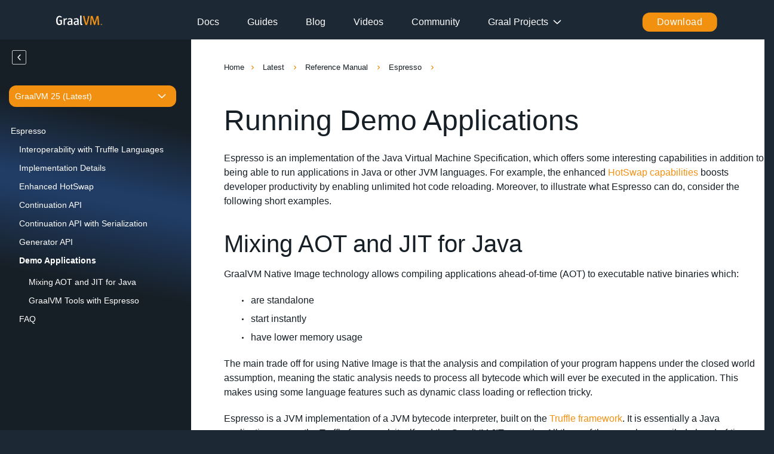

--- FILE ---
content_type: text/html; charset=utf-8
request_url: https://www.graalvm.org/latest/reference-manual/java-on-truffle/demos/
body_size: 0
content:
<!DOCTYPE html>
<html lang="en-US">
  <meta charset="utf-8">
  <title>Redirecting&hellip;</title>
  <link rel="canonical" href="https://www.graalvm.org/latest/reference-manual/espresso/demos/">
  <script>location="https://www.graalvm.org/latest/reference-manual/espresso/demos/"</script>
  <meta http-equiv="refresh" content="0; url=https://www.graalvm.org/latest/reference-manual/espresso/demos/">
  <meta name="robots" content="noindex">
  <h1>Redirecting&hellip;</h1>
  <a href="https://www.graalvm.org/latest/reference-manual/espresso/demos/">Click here if you are not redirected.</a>
</html>


--- FILE ---
content_type: text/html; charset=utf-8
request_url: https://www.graalvm.org/latest/reference-manual/espresso/demos/
body_size: 11142
content:
<!DOCTYPE html>
<html lang="en">
  <head>
  <meta charset="utf-8">
  <meta http-equiv="X-UA-Compatible" content="IE=edge">
  <meta name="viewport" content="width=device-width, initial-scale=1">
  <meta property="og:image" content='/resources/img/og-image.jpg' />
  <meta name="twitter:widgets:border-color" content="#55acee">

  <title>
    
      Running Demo Applications
    
  </title>
  <meta name="description" content="GraalVM is an advanced JDK with ahead-of-time Native Image compilation."/>

  
  <link rel="canonical" href="https://www.graalvm.org/latest/reference-manual/espresso/demos/">
  

  <link rel="icon" id="favicon" href='/resources/img/favicon/favicon-light/favicon-light.ico'>

  <link rel="manifest" href='/resources/img/favicon/site.webmanifest'>
  <meta name="msapplication-TileColor" content="#da532c">
  <meta name="theme-color" content="#ffffff">

  <script src='/resources/lib/jquery/jquery-3.6.1.min.js'></script>
  <link rel="stylesheet" href='/assets/main.css'>
  <script src='/resources/lib/bootstrap/js/bootstrap.min.js'></script>
  <script src='/resources/lib/sticky-sidebar/resizeSensor.js'></script>
  <script src='/resources/lib/sticky-sidebar/sticky-sidebar.min.js'></script>
  <script src='/resources/lib/highlight/highlight.pack.js'></script>
  <script src='/resources/lib/purl/purl.js'></script>
  <script src='/resources/lib/fiddle/fiddle.js' defer></script>
  <link rel="stylesheet" href='/resources/styles/fiddle.css'>
  <script async defer src="https://buttons.github.io/buttons.js"></script>
</head>




  <body class="preload">
    <div class="wrapper wrapper--nofooter">
      <header  class="header header--content" 
  role="banner">

  
  




  <div class="d-flex">
    <nav class="menu">
      <div class="menu__logo">
        <a class="menu__logojs" href="/">
          <img src='/resources/img/home/logo_mobile_openmenu.svg' alt="GraalVM logo">
        </a>
      </div>
      <ul class="menu__list">
        <li class="menu__item">
          <a href='/latest/docs/' class="menu__link">Docs</a>
        </li>
        <li class="menu__item">
          <a href='/guides/' class="menu__link">Guides</a>
        </li>
        <li class="menu__item">
          <a href="https://medium.com/graalvm" class="menu__link" target="_blank">Blog</a>
        </li>
        <li class="menu__item">
          <a href="https://www.youtube.com/graalvm" class="menu__link" target="_blank">Videos</a>
        </li>
        <li class="menu__item">
          <a href='/community/' class="menu__link">Community</a>
        </li>
        <li class="menu__item">
          <div class="stack-container">
            <a href="#" class="menu__link stack__header">Graal Projects</a>
            <div class="stack-menu">
              <div class="stack-row">
                <div class="stack-column">
                  <div class="stack__item">
                    <img src="/resources/img/header-navigation/graalstack.svg">
                    <a href="https://graal.cloud/" class="item-line">Graal Stack</a>
                  </div>
                  <div class="stack__item">
                    <img src="/resources/img/header-navigation/gdk.svg">
                    <a href="https://graal.cloud/gdk/" class="item-line">Graal Dev Kit for Micronaut</a>
                  </div>
                  <div class="stack__item">
                    <img src="/resources/img/header-navigation/graalos.svg">
                    <a href="https://graal.cloud/graalos/" class="item-line">GraalOS</a>
                  </div>
                </div>
                <div class="stack-column">
                  <div class="stack__item">
                    <img src="/resources/img/header-navigation/js-navi.svg">
                    <a href="/javascript/" class="item-line">GraalJS</a>
                  </div>
                  <div class="stack__item">
                    <img src="/resources/img/header-navigation/python-navi.svg">
                    <a href="/python/" class="item-line">GraalPy</a>
                  </div>
                  <div class="stack__item">
                    <img src="/resources/img/header-navigation/wasm-navi.svg">
                    <a href="/webassembly/" class="item-line">GraalWasm</a>
                  </div>
                  <div class="stack__item">
                    <img src="/resources/img/header-navigation/java-navi.svg">
                    <a href='/reference-manual/java-on-truffle/' class="item-line">Espresso</a>
                  </div>
                </div>
              </div>
            </div>
          </div>
        </li>
        <div class="menu__item icons githubstar" tabindex="0">
          <span class="github-widget">
            <a tabindex="-1" class="github-button" href="https://github.com/oracle/graal" data-icon="octicon-star"
              data-show-count="true" aria-label="Star oracle/graal on GitHub">Star</a>
          </span>
        </div>
        <div class="menu__downloads">
          <a href='/downloads/' class="btn btn-try btn-primary">Download</a>
        </div>
      </ul>
      <div role="button" class="menu-btn menu-btn--menu js-show-menu" tabindex="-1" title="sweet hamburger">
        <div class="hamburger">
          <div class="inner"></div>
        </div>
      </div>
    </nav>
  </div>
  
</header>
      <main class="content" aria-label="Content">
        <div class="wrapper wrapper-content">
  <article>
  <div class="row d-flex flex-wrap">
    <div class="col-sm-3 docsimpro col-bg">
      <div class="sidebar-wrap">
        <div class="sidebar">
          <div class="menuabout">
            <img id="sidebarClose" src='/resources/img/docs-sidebar/arrow-sidebar(close).svg'
              alt="Expand or collapse sidebar" class="btn-color no-display">
            <img id="sidebarOpen" src='/resources/img/docs-sidebar/arrow-sidebar.svg' alt="Expand or collapse sidebar">
          </div>
          
<div class="toc-floating">


<script>
var sidebar = document.currentScript.parentElement;


$(document).ready(function(){
  var header = $('.header').height();
  var invisibleBlock;

  $("#content-wrapper h1, #content-wrapper h2").each(function() {
    invisibleBlock = $(this).before("<div class='anchor' id="+ $(this).attr("id") +"></div>");
  });

  $(window).scroll(function() {
    var lastitem = null;
    $("#content-wrapper h1, #content-wrapper h2").each(function() {
      var heading = $(this);
      var position = (heading.position().top - heading.height()) - $(window).scrollTop();
      var listitem = $(sidebar).find("li").filter(function() {
        return $(this).find("a").attr("href") == "#" + heading.attr("id");
      });
      listitem.removeClass("toc-bullets-focused");
      if (position <= 0) {
        lastitem = listitem;
      }
    });
    if (lastitem != null) lastitem.addClass("toc-bullets-focused");
  });
});

</script>

<!-- Docs version dropdown -->
<section class="versions">
  <div class="dropdown">
    <div class="d-flex align-items-center version-dropdown">
      <input name="select_value" type="hidden" id="selectedValue">
      <div class="display-value display-version" id="displayValue" onclick="toggleOptions(event)">
        <span class="value-text" id="valueText">Version</span>
      </div>
      <ul tabindex="0" class="select-container" id="selectContainer" onblur="toggleOptions(event)">
        <li class="select-option" onclick="selected('GraalVM 25 (Latest)', 'latest');">GraalVM 25 (Latest)</li>
        <li class="select-option" onclick="selected('GraalVM for JDK 21', 'jdk21');">GraalVM for JDK 21</li>
        <li class="select-option" onclick="selected('GraalVM for JDK 17', 'jdk17');">GraalVM for JDK 17</li>
        <li class="select-option" onclick="selected('Archives'); location='/docs/archives/'">Archives</li>
        <li class="select-option" onclick="window.open('https://github.com/oracle/graal/tree/master/docs', '_blank').focus()">Dev Build</li>
      </ul>
    </div>
  </div>
</section>

<ul class="toc-bullets">

  

  

  

  

  

  

  

  

  

  

  

  

  
    

    
      
        
          <li class="toc-bullets-main">
        
          
          <a href="/latest/reference-manual/espresso/">
            Espresso
          </a>
        </li>

        
        

        
        
          
          <li class="toc-bullets-sub">
          
            
            <a href="/latest/reference-manual/espresso/interoperability/">
              Interoperability with Truffle Languages
            </a>
          </li>

          
        
          
          <li class="toc-bullets-sub">
          
            
            <a href="/latest/reference-manual/espresso/implementation/">
              Implementation Details
            </a>
          </li>

          
        
          
          <li class="toc-bullets-sub">
          
            
            <a href="/latest/reference-manual/espresso/hotswap/">
              Enhanced HotSwap
            </a>
          </li>

          
        
          
          <li class="toc-bullets-sub">
          
            
            <a href="/latest/reference-manual/espresso/continuations/">
              Continuation API
            </a>
          </li>

          
        
          
          <li class="toc-bullets-sub">
          
            
            <a href="/latest/reference-manual/espresso/continuations/serialization/">
              Continuation API with Serialization
            </a>
          </li>

          
        
          
          <li class="toc-bullets-sub">
          
            
            <a href="/latest/reference-manual/espresso/continuations/generators/">
              Generator API
            </a>
          </li>

          
        
          
          <li class="toc-bullets-sub toc-bullets-highlight">
          
            
            <a href="/latest/reference-manual/espresso/demos/">
              Demo Applications
            </a>
          </li>

          
            <div>
  <script>
    var scriptElement = document.currentScript;
    var div = $(scriptElement.parentElement);
    $(window).on("load", function() {
      $("#content-wrapper h2").each(function() {
        var li = $("<li></li>", { class: "toc-bullets-sub toc-bullets-sub-3" });
        var a = $("<a></a>", { href: "#" + $(this).attr("id") });
        a.text($(this).text().replace('#', ''));
        li.append(a);
        div.append(li);
      });
    });
  </script>
</div>
          
        
          
          <li class="toc-bullets-sub">
          
            
            <a href="/latest/reference-manual/espresso/faq/">
              FAQ
            </a>
          </li>

          
        
      
    
  

  

  

  

  

  

  

  

  

  

  

  

</div>
        </div>
      </div>
    </div>
    <div class="col-sm-9 docsmod">
      <div id="content-wrapper" class="docs-content docs-content--with-sidebar">
        
  <ul class="breadcrumb">
    <li><a href='/'>Home</a></li>
    
    
      
      <li>
        <a href="/latest/">
          Latest
        </a>
      </li>
      
    
      
      <li>
        <a href="/latest/reference-manual/">
          Reference Manual
        </a>
      </li>
      
    
      
      <li>
        <a href="/latest/reference-manual/espresso/">
          Espresso
        </a>
      </li>
      
    
      
    
  </ul>


        
        <h1 id="running-demo-applications">
        
        
          Running Demo Applications
        
        
      </h1>

<p>Espresso is an implementation of the Java Virtual Machine Specification, which offers some interesting capabilities in addition to being able to run applications in Java or other JVM languages.
For example, the enhanced <a href="/latest/reference-manual/espresso/hotswap/">HotSwap capabilities</a> boosts developer productivity by enabling unlimited hot code reloading.
Moreover, to illustrate what Espresso can do, consider the following short examples.</p>
    
      <h2 id="mixing-aot-and-jit-for-java">
        
        
          Mixing AOT and JIT for Java <a href="#mixing-aot-and-jit-for-java" class="anchor_heading"><svg class='anchor-icon' width='22' height='22' viewBox='0 0 24 24' fill='none' stroke='currentColor' stroke-width='2' aria-hidden='true'><path d='M10 13a5 5 0 0 0 7.07 0l3.54-3.54a5 5 0 0 0-7.07-7.07L10 5'/><path d='M14 11a5 5 0 0 0-7.07 0L3.39 14.54a5 5 0 1 0 7.07 7.07L14 19'/></svg></a>
        
        
      </h2>

<p>GraalVM Native Image technology allows compiling applications ahead-of-time (AOT) to executable native binaries which:</p>
<ul>
  <li>are standalone</li>
  <li>start instantly</li>
  <li>have lower memory usage</li>
</ul>

<p>The main trade off for using Native Image is that the analysis and compilation of your program happens under the closed world assumption, meaning the static analysis needs to process all bytecode which will ever be executed in the application.
This makes using some language features such as dynamic class loading or reflection tricky.</p>

<p>Espresso is a JVM implementation of a JVM bytecode interpreter, built on the <a href="/latest/graalvm-as-a-platform/language-implementation-framework/">Truffle framework</a>.
It is essentially a Java application, as are the Truffle framework itself and the GraalVM JIT compiler.
All three of them can be compiled ahead-of-time with <code>native-image</code>.
Using Espresso for some parts of your application makes it possible to isolate the required dynamic behavior and still use the native executable on the rest of your code.</p>

<p>Consider a canonical Java Shell tool (JShell) as an example command line application.
It is a REPL capable of evaluating Java code and consists of two parts:</p>
<ul>
  <li>the UI - CLI app handling input-output</li>
  <li>the backend processor for running code you enter into Shell.</li>
</ul>

<p>This design naturally fits the point we are trying to illustrate. We can build a native executable of the JShell’s UI part, and make it include Espresso to run the code dynamically specified at run time.</p>
    
      <h4 id="prerequisites">
        
        
          Prerequisites:
        
        
      </h4>
<ul>
  <li><a href="https://www.graalvm.org/downloads/">GraalVM JDK</a></li>
  <li><a href="/latest/reference-manual/espresso/#getting-started">Espresso</a></li>
</ul>

<p>Clone the <a href="https://github.com/graalvm/graalvm-demos">project</a> with the demo applications and navigate to the <code>espresso-jshell</code> directory:</p>
<pre><code class="language-shell">git clone https://github.com/graalvm/graalvm-demos.git
cd graalvm-demos/espresso-jshell
</code></pre>

<p>The JShell implementation is actually the normal JShell launcher code, which only accepts Espresso implementation of the execution engine.</p>

<p>The “glue” code that binds the part which is AOT compiled with the component that dynamically evaluates the code is located in the <code>EspressoExecutionControl</code> class.
It loads the JShell classes within the Espresso context and delegate the input to them:</p>

<pre><code class="language-shell">protected final Lazy&lt;Value&gt; ClassBytecodes = Lazy.of(() -&gt; loadClass("jdk.jshell.spi.ExecutionControl$ClassBytecodes"));
protected final Lazy&lt;Value&gt; byte_array = Lazy.of(() -&gt; loadClass("[B"));
protected final Lazy&lt;Value&gt; ExecutionControlException = Lazy.of(() -&gt; loadClass("jdk.jshell.spi.ExecutionControl$ExecutionControlException"));
protected final Lazy&lt;Value&gt; RunException = Lazy.of(() -&gt; loadClass("jdk.jshell.spi.ExecutionControl$RunException"));
protected final Lazy&lt;Value&gt; ClassInstallException = Lazy.of(() -&gt; loadClass("jdk.jshell.spi.ExecutionControl$ClassInstallException"));
protected final Lazy&lt;Value&gt; NotImplementedException = Lazy.of(() -&gt; loadClass("jdk.jshell.spi.ExecutionControl$NotImplementedException"));
protected final Lazy&lt;Value&gt; EngineTerminationException = Lazy.of(() -&gt; loadClass("jdk.jshell.spi.ExecutionControl$EngineTerminationException"));
protected final Lazy&lt;Value&gt; InternalException = Lazy.of(() -&gt; loadClass("jdk.jshell.spi.ExecutionControl$InternalException"));
protected final Lazy&lt;Value&gt; ResolutionException = Lazy.of(() -&gt; loadClass("jdk.jshell.spi.ExecutionControl$ResolutionException"));
protected final Lazy&lt;Value&gt; StoppedException = Lazy.of(() -&gt; loadClass("jdk.jshell.spi.ExecutionControl$StoppedException"));
protected final Lazy&lt;Value&gt; UserException = Lazy.of(() -&gt; loadClass("jdk.jshell.spi.ExecutionControl$UserException"));
</code></pre>

<p>There is more code to pass the values correctly and transform the exceptions.
To try it out, build the <code>espresso-jshell</code> binary using the provided script, which will:</p>
<ol>
  <li>Build the Java sources to the bytecode</li>
  <li>Build the JAR file</li>
  <li>Build a native executable</li>
</ol>

<p>After the build you can observe the resulting binary file (<code>file</code> and <code>ldd</code> are Linux commands):</p>
<pre><code class="language-shell">file ./espresso-jshell
ldd ./espresso-jshell
</code></pre>

<p>It is indeed a binary file not depending on the JVM, and you can run it noticing how fast it starts:</p>
<pre><code class="language-shell">./espresso-jshell
|  Welcome to JShell -- Version 11.0.10
|  For an introduction type: /help intro

jshell&gt; 1 + 1
1 ==&gt; 2
</code></pre>

<p>Experiment with loading new code into JShell and see how Espresso executes it.</p>

<p>Watch a video version of the mixing AOT and JIT compiled code with the Espresso demo.</p>

<div class="row">
  <div class="col-sm-12">
    <div class="vlog__video">
      <img src="/resources/img/java-on-truffle/mixing-AOT-and-JIT-demo.png" alt="video_1" />
          <a href="#" data-video="Z0Rb6QRyQVw" class="btn btn-primary btn-primary--filled js-popup">watch video</a>
    </div>
  </div>
</div>

<div id="video-view" class="modal-window">
  <div class="modal-window__content">
    <button type="button" title="Close" id="js-close" class="modal-window__close"><img src="/resources/img/btn-close.svg" alt="close_video" /></button>
    <div class="modal-window__video">
      <div id="player"></div>
    </div>
  </div>
</div>
<p><br /></p>
    
      <h2 id="graalvm-tools-with-espresso">
        
        
          GraalVM Tools with Espresso <a href="#graalvm-tools-with-espresso" class="anchor_heading"><svg class='anchor-icon' width='22' height='22' viewBox='0 0 24 24' fill='none' stroke='currentColor' stroke-width='2' aria-hidden='true'><path d='M10 13a5 5 0 0 0 7.07 0l3.54-3.54a5 5 0 0 0-7.07-7.07L10 5'/><path d='M14 11a5 5 0 0 0-7.07 0L3.39 14.54a5 5 0 1 0 7.07 7.07L14 19'/></svg></a>
        
        
      </h2>

<p>Espresso is a proper part of the GraalVM ecosystem, and like other GraalVM-supported languages gets the support of developer tooling by default. The <a href="/graalvm-as-a-platform/language-implementation-framework/">Truffle framework</a> integrates with the tools such as the debugger, profiler, memory analyzer, the <a href="https://www.graalvm.org/truffle/javadoc/com/oracle/truffle/api/instrumentation/TruffleInstrument.html">Instrumentation API</a>.
The interpreter for a language needs to mark the AST nodes with some annotations to support those tools.</p>

<p>For example, to be able to use a profiler, a language interpreter needs to mark the root nodes.
For the debugger purposes, the language expressions should be marked as instrumental, the scopes for the variables specified, and so on. The language interpreter does not need to integrate with the tools itself.
As a result, you can profile a Java application on Espresso out of the box using either the CPU Sampler or Memory Tracer tools.</p>

<p>For example, if we have a class like the following one computing the prime numbers:</p>
<pre><code class="language-java">import java.util.List;
import java.util.Random;
import java.util.stream.Collectors;
import java.util.stream.LongStream;

public class Main {

    public static void main(String[] args) {
        Main m = new Main();

        for (int i = 0; i &lt; 100_000; i++) {
            System.out.println(m.random(100));
        }
    }

    private Random r = new Random(41);
    public List&lt;Long&gt; random(int upperbound) {
        int to = 2 + r.nextInt(upperbound - 2);
        int from = 1 + r.nextInt(to - 1);
        return primeSequence(from, to);
    }
    public static List&lt;Long&gt; primeSequence(long min, long max) {
        return LongStream.range(min, max)
                .filter(Main::isPrime)
                .boxed()
                .collect(Collectors.toList());
    }
    public static boolean isPrime(long n) {
        return LongStream.rangeClosed(2, (long) Math.sqrt(n))
                .allMatch(i -&gt; n % i != 0);
    }
}
</code></pre>

<p>Build this program, and run it with the <code>--cpusampler</code> option.</p>
<pre><code class="language-shell">javac Main.java
java -truffle --cpusampler Main &gt; output.txt
</code></pre>

<p>At the end of the <code>output.txt</code> file you will find the profiler output, the histogram of the methods, and how much time the execution took.
You can also try an experiment with the <code>--memtracer</code> option, to see where the allocations in this program are happening.</p>
<pre><code class="language-shell">java -truffle --experimental-options --memtracer Main &gt; output.txt
</code></pre>

<p>Other tools that GraalVM offers are <a href="/latest/tools/chrome-debugger/">Chrome Debugger</a>, <a href="/latest/tools/code-coverage/">Code Coverage</a>, and <a href="/latest/tools/graalvm-insight/">GraalVM Insight</a>.</p>

<p>Having the “out-of-the-box” support for the developer tooling makes Espresso an interesting choice of the JVM.</p>

<p>Watch a short demonstration of GraalVM built-in tools for Espresso.</p>

<div class="row">
  <div class="col-sm-12">
    <div class="vlog__video">
      <img src="/resources/img/java-on-truffle/tools-for-Java-on-Truffle.png" alt="video_1" />
          <a href="#" data-video="QHajwx7BPyo" class="btn btn-primary btn-primary--filled js-popup">watch video</a>
    </div>
  </div>
</div>

<div id="video-view" class="modal-window">
  <div class="modal-window__content">
    <button type="button" title="Close" id="js-close" class="modal-window__close"><img src="/resources/img/btn-close.svg" alt="close_video" /></button>
    <div class="modal-window__video">
      <div id="player"></div>
    </div>
  </div>
</div>
<p><br /></p>

      </div>
      <div role="button" class="menu-btn menu-btn--sidebar js-show-sidebar" title="sweet hamburger">
        <div class="hamburger">
          <div class="inner"></div>
        </div>
      </div>
    </div>
  </div>
</article>
</div>

      </main>
      <!-- Connect with us -->
<section class="content-section socials">
  <div class="container-fluid container-fluid--custom-sm">
    <div class="row-socials">
      <div class="title">
        <h2 class="title-section">Connect with us</h2>
      </div>
      <div class="social-icons">
        <div class="wider-logo">
          <a href="https://github.com/oracle/graal" target="_blank" title="github social media link">
            <svg class="social-icon" width="24" height="24" viewBox="0 0 24 24" fill="none"
              xmlns="http://www.w3.org/2000/svg" alt="github social media icon">
              <path
                d="M12 0C5.374 0 0 5.373 0 12C0 17.302 3.438 21.8 8.207 23.387C8.806 23.498 9 23.126 9 22.81V20.576C5.662 21.302 4.967 19.16 4.967 19.16C4.421 17.773 3.634 17.404 3.634 17.404C2.545 16.659 3.717 16.675 3.717 16.675C4.922 16.759 5.556 17.912 5.556 17.912C6.626 19.746 8.363 19.216 9.048 18.909C9.155 18.134 9.466 17.604 9.81 17.305C7.145 17 4.343 15.971 4.343 11.374C4.343 10.063 4.812 8.993 5.579 8.153C5.455 7.85 5.044 6.629 5.696 4.977C5.696 4.977 6.704 4.655 8.997 6.207C9.954 5.941 10.98 5.808 12 5.803C13.02 5.808 14.047 5.941 15.006 6.207C17.297 4.655 18.303 4.977 18.303 4.977C18.956 6.63 18.545 7.851 18.421 8.153C19.191 8.993 19.656 10.064 19.656 11.374C19.656 15.983 16.849 16.998 14.177 17.295C14.607 17.667 15 18.397 15 19.517V22.81C15 23.129 15.192 23.504 15.801 23.386C20.566 21.797 24 17.3 24 12C24 5.373 18.627 0 12 0Z"
                fill="#171F26" />
            </svg>
          </a>
        </div>
        <div class="wider-logo">
          <a href="https://x.com/graalvm" target="_blank" title="x social media link">
            <svg class="social-icon" width="24" height="24" viewBox="0 0 1200 1227" fill="none" xmlns="http://www.w3.org/2000/svg" alt="X social media icon">
              <path d="M714.2 507.9L1167 0H1060.1L661.8 460.4L343.9 0H0L475.4 690.3L0 1227H106.9L531.8 738.5L875.6 1227H1219.5L714.2 507.9ZM582.6 675.5L537.9 611.2L144.6 80.6H288.5L598.8 530.5L643.5 594.8L1048.5 1146.4H904.6L582.6 675.5Z" fill="#171F26"/>
            </svg>
          </a>
        </div>
        <div class="wider-logo">
          <a href="https://www.linkedin.com/company/graalvm/" target="_blank" title="linkedin social media link">
            <svg class="social-icon" width="24" height="24" viewBox="0 0 24 24" fill="none"
              xmlns="http://www.w3.org/2000/svg" alt="linkedin social media icon">
              <path
                d="M12 0C5.3736 0 0 5.3736 0 12C0 18.6264 5.3736 24 12 24C18.6264 24 24 18.6264 24 12C24 5.3736 18.6264 0 12 0ZM8.51294 18.1406H5.59039V9.34808H8.51294V18.1406ZM7.05176 8.14746H7.03271C6.052 8.14746 5.41772 7.47235 5.41772 6.6286C5.41772 5.76581 6.07141 5.10938 7.07117 5.10938C8.07092 5.10938 8.68616 5.76581 8.7052 6.6286C8.7052 7.47235 8.07092 8.14746 7.05176 8.14746ZM19.051 18.1406H16.1288V13.4368C16.1288 12.2547 15.7057 11.4485 14.6483 11.4485C13.8409 11.4485 13.3601 11.9923 13.1488 12.5173C13.0715 12.7051 13.0527 12.9677 13.0527 13.2305V18.1406H10.1303C10.1303 18.1406 10.1686 10.173 10.1303 9.34808H13.0527V10.593C13.441 9.9939 14.1359 9.14172 15.6865 9.14172C17.6093 9.14172 19.051 10.3984 19.051 13.099V18.1406Z"
                fill="#171F26" />
            </svg>
          </a>
        </div>
        <div class="wider-logo">
          <a href="https://medium.com/graalvm" target="_blank" title="medium social media link">
            <svg class="social-icon" width="24" height="24" viewBox="0 0 24 24" fill="none"
              xmlns="http://www.w3.org/2000/svg" alt="medium social media icon">
              <path fill-rule="evenodd" clip-rule="evenodd"
                d="M12 0C5.374 0 0 5.372 0 12C0 18.627 5.374 24 12 24C18.627 24 24 18.627 24 12C24 5.372 18.627 0 12 0ZM18.974 17.557V17.322L17.882 16.25C17.786 16.177 17.738 16.056 17.758 15.937V8.063C17.738 7.944 17.786 7.823 17.882 7.75L19 6.678V6.443H15.131L12.373 13.323L9.235 6.443H5.176V6.678L6.484 8.253C6.612 8.368 6.678 8.538 6.66 8.71V14.898C6.698 15.121 6.628 15.349 6.471 15.512L5 17.296V17.531H9.17V17.296L7.699 15.512C7.541 15.349 7.466 15.123 7.497 14.898V9.546L11.157 17.531H11.582L14.725 9.546V15.911C14.725 16.081 14.725 16.113 14.614 16.224L13.484 17.322V17.557H18.974Z"
                fill="#171F26" />
            </svg>
          </a>
        </div>
        <div class="wider-logo">
          <a href="https://bsky.app/profile/graalvm.org" target="_blank" title="blue sky social media link">
            <svg width="28" height="28" viewBox="0 0 28 28" fill="none" xmlns="http://www.w3.org/2000/svg">
              <g clip-path="url(#clip0_2442_17265)">
              <path d="M6.6075 3.99362C9.59982 6.25419 12.8184 10.8377 14.0001 13.2975C15.1819 10.8379 18.4003 6.25415 21.3927 3.99362C23.5518 2.36248 27.0501 1.1004 27.0501 5.11641C27.0501 5.91846 26.5931 11.8541 26.3251 12.8177C25.3935 16.1679 21.9986 17.0224 18.9789 16.5052C24.2574 17.4093 25.6002 20.4037 22.7002 23.3982C17.1927 29.0853 14.7843 21.9713 14.1669 20.1484C14.0537 19.8143 14.0008 19.6579 14 19.7909C13.9992 19.6579 13.9463 19.8143 13.8332 20.1484C13.216 21.9713 10.8077 29.0855 5.29983 23.3982C2.39985 20.4037 3.74261 17.4091 9.0212 16.5052C6.00134 17.0224 2.60645 16.1679 1.67495 12.8177C1.40692 11.854 0.949951 5.91837 0.949951 5.11641C0.949951 1.1004 4.44834 2.36248 6.60735 3.99362H6.6075Z" fill="#171F26"/>
              </g>
              <defs>
              <clipPath id="clip0_2442_17265">
              <rect width="27" height="24" fill="white" transform="translate(0.5 2)"/>
              </clipPath>
              </defs>
              </svg>
          </a>
        </div>
        <div class="wider-logo">
          <a href="/slack-invitation/" title="slack social media link">
            <svg class="social-icon" width="40" height="40" viewBox="0 0 40 40" fill="none"
              xmlns="http://www.w3.org/2000/svg" alt="slack social media icon">
              <path
                d="M13.0009 23.1698C12.9989 23.6678 12.8495 24.154 12.5714 24.5671C12.2933 24.9802 11.899 25.3017 11.4384 25.4909C10.9777 25.6801 10.4714 25.7285 9.98319 25.6302C9.49502 25.5318 9.04693 25.291 8.6955 24.9382C8.34408 24.5854 8.10506 24.1363 8.00863 23.6478C7.91221 23.1592 7.96269 22.6531 8.15371 22.1932C8.34474 21.7333 8.66773 21.3403 9.08193 21.0638C9.49612 20.7874 9.98294 20.6398 10.4809 20.6398H13.0009V23.1698ZM14.2709 29.4798C14.3636 30.0763 14.6665 30.6201 15.125 31.0128C15.5835 31.4055 16.1672 31.6214 16.7709 31.6214C17.3746 31.6214 17.9584 31.4055 18.4168 31.0128C18.8753 30.6201 19.1782 30.0763 19.2709 29.4798V23.1698C19.327 22.8091 19.3043 22.4404 19.2044 22.0893C19.1045 21.7381 18.9299 21.4127 18.6923 21.1354C18.4548 20.8582 18.1601 20.6356 17.8284 20.483C17.4968 20.3304 17.136 20.2514 16.7709 20.2514C16.4058 20.2514 16.0451 20.3304 15.7134 20.483C15.3817 20.6356 15.087 20.8582 14.8495 21.1354C14.612 21.4127 14.4373 21.7381 14.3374 22.0893C14.2375 22.4404 14.2149 22.8091 14.2709 23.1698V29.4798ZM19.2709 13.0398V10.5198C19.2806 10.0137 19.1382 9.51621 18.8622 9.09184C18.5861 8.66746 18.1891 8.33567 17.7224 8.13936C17.2558 7.94305 16.741 7.89125 16.2445 7.99067C15.7481 8.09009 15.293 8.33615 14.9379 8.69703C14.5829 9.05791 14.3442 9.51701 14.2529 10.015C14.1616 10.5129 14.2217 11.0268 14.4256 11.4902C14.6295 11.9536 14.9677 12.3452 15.3965 12.6143C15.8253 12.8835 16.325 13.0177 16.8309 12.9998L19.2709 13.0398ZM10.4309 14.3098C9.8344 14.4025 9.29069 14.7054 8.89796 15.1639C8.50523 15.6224 8.28938 16.2061 8.28938 16.8098C8.28938 17.4135 8.50523 17.9973 8.89796 18.4557C9.29069 18.9142 9.8344 19.2171 10.4309 19.3098H16.7409C17.1017 19.3659 17.4703 19.3432 17.8215 19.2433C18.1726 19.1434 18.498 18.9688 18.7753 18.7312C19.0526 18.4937 19.2751 18.199 19.4278 17.8673C19.5804 17.5357 19.6594 17.1749 19.6594 16.8098C19.6594 16.4447 19.5804 16.084 19.4278 15.7523C19.2751 15.4206 19.0526 15.1259 18.7753 14.8884C18.498 14.6509 18.1726 14.4762 17.8215 14.3763C17.4703 14.2765 17.1017 14.2538 16.7409 14.3098H10.4309ZM26.8709 19.3098H29.3909C29.8984 19.3379 30.4027 19.2124 30.8378 18.9497C31.273 18.6871 31.619 18.2994 31.8307 17.8373C32.0424 17.3752 32.1099 16.86 32.0246 16.3589C31.9392 15.8578 31.7049 15.3941 31.3522 15.0281C30.9995 14.6621 30.5447 14.4108 30.0471 14.307C29.5495 14.2032 29.0322 14.2517 28.5626 14.4461C28.093 14.6406 27.6928 14.972 27.4142 15.3972C27.1357 15.8224 26.9916 16.3216 27.0009 16.8298L26.8709 19.3098ZM25.6009 10.4698C25.5605 9.82762 25.2769 9.22495 24.8078 8.78447C24.3387 8.34399 23.7194 8.0988 23.0759 8.0988C22.4324 8.0988 21.8131 8.34399 21.3441 8.78447C20.875 9.22495 20.5914 9.82762 20.5509 10.4698V16.7798C20.5292 17.1248 20.5784 17.4705 20.6955 17.7957C20.8125 18.1209 20.995 18.4187 21.2316 18.6707C21.4682 18.9226 21.7539 19.1234 22.0711 19.2607C22.3883 19.398 22.7303 19.4688 23.0759 19.4688C23.4216 19.4688 23.7635 19.398 24.0807 19.2607C24.3979 19.1234 24.6837 18.9226 24.9203 18.6707C25.1568 18.4187 25.3393 18.1209 25.4564 17.7957C25.5734 17.4705 25.6226 17.1248 25.6009 16.7798V10.4698ZM20.6409 26.9998V29.5198C20.6389 30.0206 20.7856 30.5108 21.0624 30.9281C21.3392 31.3455 21.7337 31.6713 22.1958 31.8644C22.6579 32.0574 23.1669 32.1089 23.6583 32.0124C24.1498 31.9159 24.6015 31.6758 24.9563 31.3223C25.3112 30.9689 25.5531 30.5181 25.6516 30.0271C25.75 29.536 25.7005 29.0268 25.5093 28.564C25.3181 28.1011 24.9938 27.7054 24.5775 27.4269C24.1613 27.1485 23.6717 26.9998 23.1709 26.9998H20.6409ZM29.4809 25.7298C30.1231 25.6894 30.7258 25.4058 31.1663 24.9367C31.6068 24.4676 31.8519 23.8483 31.8519 23.2048C31.8519 22.5613 31.6068 21.942 31.1663 21.473C30.7258 21.0039 30.1231 20.7203 29.4809 20.6798H23.1709C22.826 20.6581 22.4802 20.7073 22.155 20.8244C21.8298 20.9414 21.532 21.1239 21.2801 21.3605C21.0281 21.5971 20.8273 21.8828 20.69 22.2C20.5528 22.5172 20.4819 22.8592 20.4819 23.2048C20.4819 23.5505 20.5528 23.8924 20.69 24.2096C20.8273 24.5268 21.0281 24.8126 21.2801 25.0492C21.532 25.2858 21.8298 25.4682 22.155 25.5853C22.4802 25.7023 22.826 25.7515 23.1709 25.7298H29.4809Z"
                fill="#171F26" />
            </svg>
          </a>
        </div>
        <div class="wider-logo">
          <a href="https://www.youtube.com/graalvm" target="_blank" title="youtube social media link">
            <svg class="social-icon" width="35" height="24" viewBox="0 0 35 24" fill="none"
              xmlns="http://www.w3.org/2000/svg" alt="youtube social media icon">
              <path
                d="M18.1713 23.9692L11.0316 23.839C8.71989 23.7937 6.40246 23.8843 4.13616 23.4143C0.688425 22.7121 0.444187 19.2692 0.188588 16.3812C-0.163569 12.321 -0.0272501 8.18716 0.637305 4.16095C1.01218 1.90151 2.48897 0.553774 4.77232 0.406542C12.48 -0.125756 20.2388 -0.0634659 27.9295 0.185695C28.7417 0.208346 29.5597 0.332927 30.3605 0.474496C34.3138 1.16535 34.4103 5.06699 34.6659 8.35138C34.9215 11.6698 34.8136 15.0051 34.3251 18.3008C33.9332 21.0303 33.1835 23.318 30.0197 23.5389C26.0551 23.8277 22.1814 24.0599 18.2054 23.9862C18.2054 23.9692 18.1827 23.9692 18.1713 23.9692ZM13.9738 17.0607C16.9615 15.3505 19.8924 13.6687 22.863 11.9699C19.8696 10.2597 16.9445 8.57789 13.9738 6.87907V17.0607Z"
                fill="#171F26" />
            </svg>
          </a>
        </div>
      </div>
    </div>
  </div>
</section>

<footer class="footer footer__mobile">
  <div class="container-fluid container-fluid--custom-sm">
    <div class="row footer-content">
      <div class="footer__getstarted">
        <div class="rubber-footer">
          <p class="title-footer quickstart">Get started with GraalVM</p>
          <p class="footer-desc">Available for Linux, macOS, and Windows platforms</p>
          <a href="/latest/docs/getting-started/" class="btn btn-primary">Get Started</a>
        </div>
      </div>
      <div class="footer__columns">
        <div class="footer__columns-item">
          <h6 class="title-footer" onclick="fadeInAndOut(this)">Learn</h6>
          <div class="grow">
            <ul class="footer-list">
              <li class="footer-list__item"><a href="/guides/">Guides</a></li>
              <li class="footer-list__item"><a href="/latest/docs/">Documentation</a></li>
              <li class="footer-list__item">
                SDK Javadoc for JDK
                <a href="https://www.graalvm.org/23.1/javadoc/sdk/" class="javadoc" target="_blank">21</a> or
                <a href="https://www.graalvm.org/25.0/javadoc/sdk/" class="javadoc" target="_blank">25</a>
              </li>
              <li class="footer-list__item"><a href="https://medium.com/graalvm" target="_blank">Blog</a></li>
              <li class="footer-list__item"><a href="https://github.com/graalvm/workshops" target="_blank">Workshops</a></li>
              <li class="footer-list__item"><a href="https://github.com/graalvm/graalvm-demos" target="_blank">Demos</a></li>
            </ul>
          </div>
        </div>
        <div class="footer__columns-item">
          <h6 class="title-footer" onclick="fadeInAndOut(this)">Resources</h6>
          <div class="grow">
            <ul class="footer-list">
              <li class="footer-list__item"><a href="https://www.oracle.com/java/graalvm/" target="_blank">Oracle
                  GraalVM</a></li>
              <li class="footer-list__item"><a href="https://www.oracle.com/developer/" target="_blank">Oracle
                  Developers</a></li>
              <li class="footer-list__item"><a href="https://docs.oracle.com/en/graalvm/index.html"
                  target="_blank">Oracle Help Center</a></li>
              <li class="footer-list__item"><a href="https://labs.oracle.com/" target="_blank">Oracle Labs</a></li>
              <li class="footer-list__item"><a href="/graalvm-brand-guidelines/">Brand
                  Guidelines</a></li>
            </ul>
          </div>
        </div>
        <div class="footer__columns-item">
          <h6 class="title-footer" onclick="fadeInAndOut(this)">More</h6>
          <div class="grow">
            <ul class="footer-list">
              <li class="footer-list__item"><a href="/why-graalvm/">Why GraalVM?</a></li>
              <li class="footer-list__item"><a href="/release-calendar/">Release Calendar</a>
              </li>
              <li class="footer-list__item"><a href="/release-notes/">Release Notes</a></li>
              <li class="footer-list__item"><a href="/faq/">FAQs</a></li>
              <li class="footer-list__item"><a href="/support/">Support</a></li>
            </ul>
          </div>
        </div>
      </div>
    </div>
    <div class="col-12 col-sm-12 col-md-12 col-lg-12">
      <div class="row">
        <div class="col-sm-12">
          <p class="copyright">
            Copyright © 2018, 2025, Oracle and/or its affiliates. All rights reserved. Oracle and Java are
            registered trademarks. Other names may be trademarks of their respective owners.
          </p>
        </div>
      </div>
    </div>
  </div>
</footer>

<script>
  function fadeInAndOut(thz) {
    var elmt = thz.nextElementSibling;//Get the element that is below the button that
    //was just clicked
    if (elmt.clientHeight) {
      elmt.style.height = 0;
    } else {
      var wrapper = elmt.querySelector('ul');
      elmt.style.height = wrapper.clientHeight + "px";
    }
  }
</script>
    </div>
    <div class="overlay"></div>
    <script src='/resources/lib/slick-slider/slick.min.js'></script>
    <script src='/resources/js/main.js'></script>
    <script src='/resources/js/download.js'></script>
    <script src='/resources/js/sidebar.js'></script>
    <script src='/resources/js/favicon.js'></script>
  </body>
</html>


--- FILE ---
content_type: text/css; charset=utf-8
request_url: https://www.graalvm.org/assets/main.css
body_size: 57221
content:
@charset "UTF-8";
/*!
 * Bootstrap v4.5.0 (https://getbootstrap.com/)
 * Copyright 2011-2020 The Bootstrap Authors
 * Copyright 2011-2020 Twitter, Inc.
 * Licensed under MIT (https://github.com/twbs/bootstrap/blob/master/LICENSE)
 */
:root {
  --blue: #007bff;
  --indigo: #6610f2;
  --purple: #6f42c1;
  --pink: #e83e8c;
  --red: #dc3545;
  --orange: #fd7e14;
  --yellow: #ffc107;
  --green: #28a745;
  --teal: #20c997;
  --cyan: #17a2b8;
  --white: #fff;
  --gray: #6c757d;
  --gray-dark: #343a40;
  --primary: #007bff;
  --secondary: #6c757d;
  --success: #28a745;
  --info: #17a2b8;
  --warning: #ffc107;
  --danger: #dc3545;
  --light: #f8f9fa;
  --dark: #343a40;
  --breakpoint-xs: 0;
  --breakpoint-sm: 576px;
  --breakpoint-md: 768px;
  --breakpoint-lg: 992px;
  --breakpoint-xl: 1200px;
  --font-family-sans-serif: -apple-system, BlinkMacSystemFont, "Segoe UI", Roboto, "Helvetica Neue", Arial, "Noto Sans", sans-serif, "Apple Color Emoji", "Segoe UI Emoji", "Segoe UI Symbol", "Noto Color Emoji";
  --font-family-monospace: SFMono-Regular, Menlo, Monaco, Consolas, "Liberation Mono", "Courier New", monospace; }

*,
*::before,
*::after {
  box-sizing: border-box; }

html {
  font-family: sans-serif;
  line-height: 1.15;
  -webkit-text-size-adjust: 100%;
  -webkit-tap-highlight-color: rgba(0, 0, 0, 0); }

article, aside, figcaption, figure, footer, header, hgroup, main, nav, section {
  display: block; }

body {
  margin: 0;
  font-family: -apple-system, BlinkMacSystemFont, "Segoe UI", Roboto, "Helvetica Neue", Arial, "Noto Sans", sans-serif, "Apple Color Emoji", "Segoe UI Emoji", "Segoe UI Symbol", "Noto Color Emoji";
  font-size: 1rem;
  font-weight: 400;
  line-height: 1.5;
  color: #212529;
  text-align: left;
  background-color: #fff; }

[tabindex="-1"]:focus:not(:focus-visible) {
  outline: 0 !important; }

hr {
  box-sizing: content-box;
  height: 0;
  overflow: visible; }

h1, h2, h3, h4, h5, h6 {
  margin-top: 0;
  margin-bottom: 0.5rem; }

p {
  margin-top: 0;
  margin-bottom: 1rem; }

abbr[title],
abbr[data-original-title] {
  text-decoration: underline;
  text-decoration: underline dotted;
  cursor: help;
  border-bottom: 0;
  text-decoration-skip-ink: none; }

address {
  margin-bottom: 1rem;
  font-style: normal;
  line-height: inherit; }

ol,
ul,
dl {
  margin-top: 0;
  margin-bottom: 1rem; }

ol ol,
ul ul,
ol ul,
ul ol {
  margin-bottom: 0; }

dt {
  font-weight: 700; }

dd {
  margin-bottom: .5rem;
  margin-left: 0; }

blockquote {
  margin: 0 0 1rem; }

b,
strong {
  font-weight: bolder; }

small {
  font-size: 80%; }

sub,
sup {
  position: relative;
  font-size: 75%;
  line-height: 0;
  vertical-align: baseline; }

sub {
  bottom: -.25em; }

sup {
  top: -.5em; }

a {
  color: #007bff;
  text-decoration: none;
  background-color: transparent; }
  a:hover {
    color: #0056b3;
    text-decoration: underline; }

a:not([href]) {
  color: inherit;
  text-decoration: none; }
  a:not([href]):hover {
    color: inherit;
    text-decoration: none; }

pre,
code,
kbd,
samp {
  font-family: SFMono-Regular, Menlo, Monaco, Consolas, "Liberation Mono", "Courier New", monospace;
  font-size: 1em; }

pre {
  margin-top: 0;
  margin-bottom: 1rem;
  overflow: auto;
  -ms-overflow-style: scrollbar; }

figure {
  margin: 0 0 1rem; }

img {
  vertical-align: middle;
  border-style: none; }

svg {
  overflow: hidden;
  vertical-align: middle; }

table {
  border-collapse: collapse; }

caption {
  padding-top: 0.75rem;
  padding-bottom: 0.75rem;
  color: #6c757d;
  text-align: left;
  caption-side: bottom; }

th {
  text-align: inherit; }

label {
  display: inline-block;
  margin-bottom: 0.5rem; }

button {
  border-radius: 0; }

button:focus {
  outline: 1px dotted;
  outline: 5px auto -webkit-focus-ring-color; }

input,
button,
select,
optgroup,
textarea {
  margin: 0;
  font-family: inherit;
  font-size: inherit;
  line-height: inherit; }

button,
input {
  overflow: visible; }

button,
select {
  text-transform: none; }

[role="button"] {
  cursor: pointer; }

select {
  word-wrap: normal; }

button,
[type="button"],
[type="reset"],
[type="submit"] {
  -webkit-appearance: button; }

button:not(:disabled),
[type="button"]:not(:disabled),
[type="reset"]:not(:disabled),
[type="submit"]:not(:disabled) {
  cursor: pointer; }

button::-moz-focus-inner,
[type="button"]::-moz-focus-inner,
[type="reset"]::-moz-focus-inner,
[type="submit"]::-moz-focus-inner {
  padding: 0;
  border-style: none; }

input[type="radio"],
input[type="checkbox"] {
  box-sizing: border-box;
  padding: 0; }

textarea {
  overflow: auto;
  resize: vertical; }

fieldset {
  min-width: 0;
  padding: 0;
  margin: 0;
  border: 0; }

legend {
  display: block;
  width: 100%;
  max-width: 100%;
  padding: 0;
  margin-bottom: .5rem;
  font-size: 1.5rem;
  line-height: inherit;
  color: inherit;
  white-space: normal; }

progress {
  vertical-align: baseline; }

[type="number"]::-webkit-inner-spin-button,
[type="number"]::-webkit-outer-spin-button {
  height: auto; }

[type="search"] {
  outline-offset: -2px;
  -webkit-appearance: none; }

[type="search"]::-webkit-search-decoration {
  -webkit-appearance: none; }

::-webkit-file-upload-button {
  font: inherit;
  -webkit-appearance: button; }

output {
  display: inline-block; }

summary {
  display: list-item;
  cursor: pointer; }

template {
  display: none; }

[hidden] {
  display: none !important; }

h1, h2, h3, h4, h5, h6,
.h1, .h2, .h3, .h4, .h5, .h6 {
  margin-bottom: 0.5rem;
  font-weight: 500;
  line-height: 1.2;
  color: #171F26; }

h1, .h1 {
  font-size: 2.5rem; }

h2, .h2 {
  font-size: 2rem; }

h3, .h3 {
  font-size: 1.75rem; }

h4, .h4 {
  font-size: 1.5rem; }

h5, .h5 {
  font-size: 1.25rem; }

h6, .h6 {
  font-size: 1rem; }

.lead {
  font-size: 1.25rem;
  font-weight: 300; }

.display-1 {
  font-size: 6rem;
  font-weight: 300;
  line-height: 1.2; }

.display-2 {
  font-size: 5.5rem;
  font-weight: 300;
  line-height: 1.2; }

.display-3 {
  font-size: 4.5rem;
  font-weight: 300;
  line-height: 1.2; }

.display-4 {
  font-size: 3.5rem;
  font-weight: 300;
  line-height: 1.2; }

hr {
  margin-top: 1rem;
  margin-bottom: 1rem;
  border: 0;
  border-top: 1px solid rgba(0, 0, 0, 0.1); }

small,
.small {
  font-size: 80%;
  font-weight: 400; }

mark,
.mark {
  padding: 0.2em;
  background-color: #fcf8e3; }

.list-unstyled {
  padding-left: 0;
  list-style: none; }

.list-inline {
  padding-left: 0;
  list-style: none; }

.list-inline-item {
  display: inline-block; }
  .list-inline-item:not(:last-child) {
    margin-right: 0.5rem; }

.initialism {
  font-size: 90%;
  text-transform: uppercase; }

.blockquote {
  margin-bottom: 1rem;
  font-size: 1.25rem; }

.blockquote-footer {
  display: block;
  font-size: 80%;
  color: #6c757d; }
  .blockquote-footer::before {
    content: "\2014\00A0"; }

.img-fluid {
  max-width: 100%;
  height: auto; }

.img-thumbnail {
  padding: 0.25rem;
  background-color: #fff;
  border: 1px solid #dee2e6;
  border-radius: 0.25rem;
  max-width: 100%;
  height: auto; }

.figure {
  display: inline-block; }

.figure-img {
  margin-bottom: 0.5rem;
  line-height: 1; }

.figure-caption {
  font-size: 90%;
  color: #6c757d; }

code {
  font-size: 87.5%;
  color: #e83e8c;
  word-wrap: break-word; }
  a > code {
    color: inherit; }

kbd {
  padding: 0.2rem 0.4rem;
  font-size: 87.5%;
  color: #fff;
  background-color: #212529;
  border-radius: 0.2rem; }
  kbd kbd {
    padding: 0;
    font-size: 100%;
    font-weight: 700; }

pre {
  display: block;
  font-size: 87.5%;
  color: #212529; }
  pre code {
    font-size: inherit;
    color: inherit;
    word-break: normal; }

.pre-scrollable {
  max-height: 340px;
  overflow-y: scroll; }

.container {
  width: 100%;
  padding-right: 15px;
  padding-left: 15px;
  margin-right: auto;
  margin-left: auto; }
  @media (min-width: 576px) {
    .container {
      max-width: 540px; } }
  @media (min-width: 768px) {
    .container {
      max-width: 720px; } }
  @media (min-width: 992px) {
    .container {
      max-width: 960px; } }
  @media (min-width: 1200px) {
    .container {
      max-width: 1140px; } }

.container-fluid, .container-sm, .container-md, .container-lg, .container-xl {
  width: 100%;
  padding-right: 15px;
  padding-left: 15px;
  margin-right: auto;
  margin-left: auto; }

@media (min-width: 576px) {
  .container, .container-sm {
    max-width: 540px; } }
@media (min-width: 768px) {
  .container, .container-sm, .container-md {
    max-width: 720px; } }
@media (min-width: 992px) {
  .container, .container-sm, .container-md, .container-lg {
    max-width: 960px; } }
@media (min-width: 1200px) {
  .container, .container-sm, .container-md, .container-lg, .container-xl {
    max-width: 1140px; } }
.row {
  display: flex;
  flex-wrap: wrap;
  margin-right: -15px;
  margin-left: -15px; }

.no-gutters {
  margin-right: 0;
  margin-left: 0; }
  .no-gutters > .col,
  .no-gutters > [class*="col-"] {
    padding-right: 0;
    padding-left: 0; }

.col-1, .col-2, .col-3, .col-4, .col-5, .col-6, .col-7, .col-8, .col-9, .col-10, .col-11, .col-12, .col,
.col-auto, .col-sm-1, .col-sm-2, .col-sm-3, .col-sm-4, .col-sm-5, .col-sm-6, .col-sm-7, .col-sm-8, .col-sm-9, .col-sm-10, .col-sm-11, .col-sm-12, .col-sm,
.col-sm-auto, .col-md-1, .col-md-2, .col-md-3, .col-md-4, .col-md-5, .col-md-6, .col-md-7, .col-md-8, .col-md-9, .col-md-10, .col-md-11, .col-md-12, .col-md,
.col-md-auto, .col-lg-1, .col-lg-2, .col-lg-3, .col-lg-4, .col-lg-5, .col-lg-6, .col-lg-7, .col-lg-8, .col-lg-9, .col-lg-10, .col-lg-11, .col-lg-12, .col-lg,
.col-lg-auto, .col-xl-1, .col-xl-2, .col-xl-3, .col-xl-4, .col-xl-5, .col-xl-6, .col-xl-7, .col-xl-8, .col-xl-9, .col-xl-10, .col-xl-11, .col-xl-12, .col-xl,
.col-xl-auto {
  position: relative;
  width: 100%;
  padding-right: 15px;
  padding-left: 15px; }

.col {
  flex-basis: 0;
  flex-grow: 1;
  min-width: 0;
  max-width: 100%; }

.row-cols-1 > * {
  flex: 0 0 100%;
  max-width: 100%; }

.row-cols-2 > * {
  flex: 0 0 50%;
  max-width: 50%; }

.row-cols-3 > * {
  flex: 0 0 33.3333333333%;
  max-width: 33.3333333333%; }

.row-cols-4 > * {
  flex: 0 0 25%;
  max-width: 25%; }

.row-cols-5 > * {
  flex: 0 0 20%;
  max-width: 20%; }

.row-cols-6 > * {
  flex: 0 0 16.6666666667%;
  max-width: 16.6666666667%; }

.col-auto {
  flex: 0 0 auto;
  width: auto;
  max-width: 100%; }

.col-1 {
  flex: 0 0 8.3333333333%;
  max-width: 8.3333333333%; }

.col-2 {
  flex: 0 0 16.6666666667%;
  max-width: 16.6666666667%; }

.col-3 {
  flex: 0 0 25%;
  max-width: 25%; }

.col-4 {
  flex: 0 0 33.3333333333%;
  max-width: 33.3333333333%; }

.col-5 {
  flex: 0 0 41.6666666667%;
  max-width: 41.6666666667%; }

.col-6 {
  flex: 0 0 50%;
  max-width: 50%; }

.col-7 {
  flex: 0 0 58.3333333333%;
  max-width: 58.3333333333%; }

.col-8 {
  flex: 0 0 66.6666666667%;
  max-width: 66.6666666667%; }

.col-9 {
  flex: 0 0 75%;
  max-width: 75%; }

.col-10 {
  flex: 0 0 83.3333333333%;
  max-width: 83.3333333333%; }

.col-11 {
  flex: 0 0 91.6666666667%;
  max-width: 91.6666666667%; }

.col-12 {
  flex: 0 0 100%;
  max-width: 100%; }

.order-first {
  order: -1; }

.order-last {
  order: 13; }

.order-0 {
  order: 0; }

.order-1 {
  order: 1; }

.order-2 {
  order: 2; }

.order-3 {
  order: 3; }

.order-4 {
  order: 4; }

.order-5 {
  order: 5; }

.order-6 {
  order: 6; }

.order-7 {
  order: 7; }

.order-8 {
  order: 8; }

.order-9 {
  order: 9; }

.order-10 {
  order: 10; }

.order-11 {
  order: 11; }

.order-12 {
  order: 12; }

.offset-1 {
  margin-left: 8.3333333333%; }

.offset-2 {
  margin-left: 16.6666666667%; }

.offset-3 {
  margin-left: 25%; }

.offset-4 {
  margin-left: 33.3333333333%; }

.offset-5 {
  margin-left: 41.6666666667%; }

.offset-6 {
  margin-left: 50%; }

.offset-7 {
  margin-left: 58.3333333333%; }

.offset-8 {
  margin-left: 66.6666666667%; }

.offset-9 {
  margin-left: 75%; }

.offset-10 {
  margin-left: 83.3333333333%; }

.offset-11 {
  margin-left: 91.6666666667%; }

@media (min-width: 576px) {
  .col-sm {
    flex-basis: 0;
    flex-grow: 1;
    min-width: 0;
    max-width: 100%; }

  .row-cols-sm-1 > * {
    flex: 0 0 100%;
    max-width: 100%; }

  .row-cols-sm-2 > * {
    flex: 0 0 50%;
    max-width: 50%; }

  .row-cols-sm-3 > * {
    flex: 0 0 33.3333333333%;
    max-width: 33.3333333333%; }

  .row-cols-sm-4 > * {
    flex: 0 0 25%;
    max-width: 25%; }

  .row-cols-sm-5 > * {
    flex: 0 0 20%;
    max-width: 20%; }

  .row-cols-sm-6 > * {
    flex: 0 0 16.6666666667%;
    max-width: 16.6666666667%; }

  .col-sm-auto {
    flex: 0 0 auto;
    width: auto;
    max-width: 100%; }

  .col-sm-1 {
    flex: 0 0 8.3333333333%;
    max-width: 8.3333333333%; }

  .col-sm-2 {
    flex: 0 0 16.6666666667%;
    max-width: 16.6666666667%; }

  .col-sm-3 {
    flex: 0 0 25%;
    max-width: 25%; }

  .col-sm-4 {
    flex: 0 0 33.3333333333%;
    max-width: 33.3333333333%; }

  .col-sm-5 {
    flex: 0 0 41.6666666667%;
    max-width: 41.6666666667%; }

  .col-sm-6 {
    flex: 0 0 50%;
    max-width: 50%; }

  .col-sm-7 {
    flex: 0 0 58.3333333333%;
    max-width: 58.3333333333%; }

  .col-sm-8 {
    flex: 0 0 66.6666666667%;
    max-width: 66.6666666667%; }

  .col-sm-9 {
    flex: 0 0 75%;
    max-width: 75%; }

  .col-sm-10 {
    flex: 0 0 83.3333333333%;
    max-width: 83.3333333333%; }

  .col-sm-11 {
    flex: 0 0 91.6666666667%;
    max-width: 91.6666666667%; }

  .col-sm-12 {
    flex: 0 0 100%;
    max-width: 100%; }

  .order-sm-first {
    order: -1; }

  .order-sm-last {
    order: 13; }

  .order-sm-0 {
    order: 0; }

  .order-sm-1 {
    order: 1; }

  .order-sm-2 {
    order: 2; }

  .order-sm-3 {
    order: 3; }

  .order-sm-4 {
    order: 4; }

  .order-sm-5 {
    order: 5; }

  .order-sm-6 {
    order: 6; }

  .order-sm-7 {
    order: 7; }

  .order-sm-8 {
    order: 8; }

  .order-sm-9 {
    order: 9; }

  .order-sm-10 {
    order: 10; }

  .order-sm-11 {
    order: 11; }

  .order-sm-12 {
    order: 12; }

  .offset-sm-0 {
    margin-left: 0; }

  .offset-sm-1 {
    margin-left: 8.3333333333%; }

  .offset-sm-2 {
    margin-left: 16.6666666667%; }

  .offset-sm-3 {
    margin-left: 25%; }

  .offset-sm-4 {
    margin-left: 33.3333333333%; }

  .offset-sm-5 {
    margin-left: 41.6666666667%; }

  .offset-sm-6 {
    margin-left: 50%; }

  .offset-sm-7 {
    margin-left: 58.3333333333%; }

  .offset-sm-8 {
    margin-left: 66.6666666667%; }

  .offset-sm-9 {
    margin-left: 75%; }

  .offset-sm-10 {
    margin-left: 83.3333333333%; }

  .offset-sm-11 {
    margin-left: 91.6666666667%; } }
@media (min-width: 768px) {
  .col-md {
    flex-basis: 0;
    flex-grow: 1;
    min-width: 0;
    max-width: 100%; }

  .row-cols-md-1 > * {
    flex: 0 0 100%;
    max-width: 100%; }

  .row-cols-md-2 > * {
    flex: 0 0 50%;
    max-width: 50%; }

  .row-cols-md-3 > * {
    flex: 0 0 33.3333333333%;
    max-width: 33.3333333333%; }

  .row-cols-md-4 > * {
    flex: 0 0 25%;
    max-width: 25%; }

  .row-cols-md-5 > * {
    flex: 0 0 20%;
    max-width: 20%; }

  .row-cols-md-6 > * {
    flex: 0 0 16.6666666667%;
    max-width: 16.6666666667%; }

  .col-md-auto {
    flex: 0 0 auto;
    width: auto;
    max-width: 100%; }

  .col-md-1 {
    flex: 0 0 8.3333333333%;
    max-width: 8.3333333333%; }

  .col-md-2 {
    flex: 0 0 16.6666666667%;
    max-width: 16.6666666667%; }

  .col-md-3 {
    flex: 0 0 25%;
    max-width: 25%; }

  .col-md-4 {
    flex: 0 0 33.3333333333%;
    max-width: 33.3333333333%; }

  .col-md-5 {
    flex: 0 0 41.6666666667%;
    max-width: 41.6666666667%; }

  .col-md-6 {
    flex: 0 0 50%;
    max-width: 50%; }

  .col-md-7 {
    flex: 0 0 58.3333333333%;
    max-width: 58.3333333333%; }

  .col-md-8 {
    flex: 0 0 66.6666666667%;
    max-width: 66.6666666667%; }

  .col-md-9 {
    flex: 0 0 75%;
    max-width: 75%; }

  .col-md-10 {
    flex: 0 0 83.3333333333%;
    max-width: 83.3333333333%; }

  .col-md-11 {
    flex: 0 0 91.6666666667%;
    max-width: 91.6666666667%; }

  .col-md-12 {
    flex: 0 0 100%;
    max-width: 100%; }

  .order-md-first {
    order: -1; }

  .order-md-last {
    order: 13; }

  .order-md-0 {
    order: 0; }

  .order-md-1 {
    order: 1; }

  .order-md-2 {
    order: 2; }

  .order-md-3 {
    order: 3; }

  .order-md-4 {
    order: 4; }

  .order-md-5 {
    order: 5; }

  .order-md-6 {
    order: 6; }

  .order-md-7 {
    order: 7; }

  .order-md-8 {
    order: 8; }

  .order-md-9 {
    order: 9; }

  .order-md-10 {
    order: 10; }

  .order-md-11 {
    order: 11; }

  .order-md-12 {
    order: 12; }

  .offset-md-0 {
    margin-left: 0; }

  .offset-md-1 {
    margin-left: 8.3333333333%; }

  .offset-md-2 {
    margin-left: 16.6666666667%; }

  .offset-md-3 {
    margin-left: 25%; }

  .offset-md-4 {
    margin-left: 33.3333333333%; }

  .offset-md-5 {
    margin-left: 41.6666666667%; }

  .offset-md-6 {
    margin-left: 50%; }

  .offset-md-7 {
    margin-left: 58.3333333333%; }

  .offset-md-8 {
    margin-left: 66.6666666667%; }

  .offset-md-9 {
    margin-left: 75%; }

  .offset-md-10 {
    margin-left: 83.3333333333%; }

  .offset-md-11 {
    margin-left: 91.6666666667%; } }
@media (min-width: 992px) {
  .col-lg {
    flex-basis: 0;
    flex-grow: 1;
    min-width: 0;
    max-width: 100%; }

  .row-cols-lg-1 > * {
    flex: 0 0 100%;
    max-width: 100%; }

  .row-cols-lg-2 > * {
    flex: 0 0 50%;
    max-width: 50%; }

  .row-cols-lg-3 > * {
    flex: 0 0 33.3333333333%;
    max-width: 33.3333333333%; }

  .row-cols-lg-4 > * {
    flex: 0 0 25%;
    max-width: 25%; }

  .row-cols-lg-5 > * {
    flex: 0 0 20%;
    max-width: 20%; }

  .row-cols-lg-6 > * {
    flex: 0 0 16.6666666667%;
    max-width: 16.6666666667%; }

  .col-lg-auto {
    flex: 0 0 auto;
    width: auto;
    max-width: 100%; }

  .col-lg-1 {
    flex: 0 0 8.3333333333%;
    max-width: 8.3333333333%; }

  .col-lg-2 {
    flex: 0 0 16.6666666667%;
    max-width: 16.6666666667%; }

  .col-lg-3 {
    flex: 0 0 25%;
    max-width: 25%; }

  .col-lg-4 {
    flex: 0 0 33.3333333333%;
    max-width: 33.3333333333%; }

  .col-lg-5 {
    flex: 0 0 41.6666666667%;
    max-width: 41.6666666667%; }

  .col-lg-6 {
    flex: 0 0 50%;
    max-width: 50%; }

  .col-lg-7 {
    flex: 0 0 58.3333333333%;
    max-width: 58.3333333333%; }

  .col-lg-8 {
    flex: 0 0 66.6666666667%;
    max-width: 66.6666666667%; }

  .col-lg-9 {
    flex: 0 0 75%;
    max-width: 75%; }

  .col-lg-10 {
    flex: 0 0 83.3333333333%;
    max-width: 83.3333333333%; }

  .col-lg-11 {
    flex: 0 0 91.6666666667%;
    max-width: 91.6666666667%; }

  .col-lg-12 {
    flex: 0 0 100%;
    max-width: 100%; }

  .order-lg-first {
    order: -1; }

  .order-lg-last {
    order: 13; }

  .order-lg-0 {
    order: 0; }

  .order-lg-1 {
    order: 1; }

  .order-lg-2 {
    order: 2; }

  .order-lg-3 {
    order: 3; }

  .order-lg-4 {
    order: 4; }

  .order-lg-5 {
    order: 5; }

  .order-lg-6 {
    order: 6; }

  .order-lg-7 {
    order: 7; }

  .order-lg-8 {
    order: 8; }

  .order-lg-9 {
    order: 9; }

  .order-lg-10 {
    order: 10; }

  .order-lg-11 {
    order: 11; }

  .order-lg-12 {
    order: 12; }

  .offset-lg-0 {
    margin-left: 0; }

  .offset-lg-1 {
    margin-left: 8.3333333333%; }

  .offset-lg-2 {
    margin-left: 16.6666666667%; }

  .offset-lg-3 {
    margin-left: 25%; }

  .offset-lg-4 {
    margin-left: 33.3333333333%; }

  .offset-lg-5 {
    margin-left: 41.6666666667%; }

  .offset-lg-6 {
    margin-left: 50%; }

  .offset-lg-7 {
    margin-left: 58.3333333333%; }

  .offset-lg-8 {
    margin-left: 66.6666666667%; }

  .offset-lg-9 {
    margin-left: 75%; }

  .offset-lg-10 {
    margin-left: 83.3333333333%; }

  .offset-lg-11 {
    margin-left: 91.6666666667%; } }
@media (min-width: 1200px) {
  .col-xl {
    flex-basis: 0;
    flex-grow: 1;
    min-width: 0;
    max-width: 100%; }

  .row-cols-xl-1 > * {
    flex: 0 0 100%;
    max-width: 100%; }

  .row-cols-xl-2 > * {
    flex: 0 0 50%;
    max-width: 50%; }

  .row-cols-xl-3 > * {
    flex: 0 0 33.3333333333%;
    max-width: 33.3333333333%; }

  .row-cols-xl-4 > * {
    flex: 0 0 25%;
    max-width: 25%; }

  .row-cols-xl-5 > * {
    flex: 0 0 20%;
    max-width: 20%; }

  .row-cols-xl-6 > * {
    flex: 0 0 16.6666666667%;
    max-width: 16.6666666667%; }

  .col-xl-auto {
    flex: 0 0 auto;
    width: auto;
    max-width: 100%; }

  .col-xl-1 {
    flex: 0 0 8.3333333333%;
    max-width: 8.3333333333%; }

  .col-xl-2 {
    flex: 0 0 16.6666666667%;
    max-width: 16.6666666667%; }

  .col-xl-3 {
    flex: 0 0 25%;
    max-width: 25%; }

  .col-xl-4 {
    flex: 0 0 33.3333333333%;
    max-width: 33.3333333333%; }

  .col-xl-5 {
    flex: 0 0 41.6666666667%;
    max-width: 41.6666666667%; }

  .col-xl-6 {
    flex: 0 0 50%;
    max-width: 50%; }

  .col-xl-7 {
    flex: 0 0 58.3333333333%;
    max-width: 58.3333333333%; }

  .col-xl-8 {
    flex: 0 0 66.6666666667%;
    max-width: 66.6666666667%; }

  .col-xl-9 {
    flex: 0 0 75%;
    max-width: 75%; }

  .col-xl-10 {
    flex: 0 0 83.3333333333%;
    max-width: 83.3333333333%; }

  .col-xl-11 {
    flex: 0 0 91.6666666667%;
    max-width: 91.6666666667%; }

  .col-xl-12 {
    flex: 0 0 100%;
    max-width: 100%; }

  .order-xl-first {
    order: -1; }

  .order-xl-last {
    order: 13; }

  .order-xl-0 {
    order: 0; }

  .order-xl-1 {
    order: 1; }

  .order-xl-2 {
    order: 2; }

  .order-xl-3 {
    order: 3; }

  .order-xl-4 {
    order: 4; }

  .order-xl-5 {
    order: 5; }

  .order-xl-6 {
    order: 6; }

  .order-xl-7 {
    order: 7; }

  .order-xl-8 {
    order: 8; }

  .order-xl-9 {
    order: 9; }

  .order-xl-10 {
    order: 10; }

  .order-xl-11 {
    order: 11; }

  .order-xl-12 {
    order: 12; }

  .offset-xl-0 {
    margin-left: 0; }

  .offset-xl-1 {
    margin-left: 8.3333333333%; }

  .offset-xl-2 {
    margin-left: 16.6666666667%; }

  .offset-xl-3 {
    margin-left: 25%; }

  .offset-xl-4 {
    margin-left: 33.3333333333%; }

  .offset-xl-5 {
    margin-left: 41.6666666667%; }

  .offset-xl-6 {
    margin-left: 50%; }

  .offset-xl-7 {
    margin-left: 58.3333333333%; }

  .offset-xl-8 {
    margin-left: 66.6666666667%; }

  .offset-xl-9 {
    margin-left: 75%; }

  .offset-xl-10 {
    margin-left: 83.3333333333%; }

  .offset-xl-11 {
    margin-left: 91.6666666667%; } }
.table {
  width: 100%;
  margin-bottom: 1rem;
  color: #212529; }
  .table th,
  .table td {
    padding: 0.75rem;
    vertical-align: top;
    border-top: 1px solid #dee2e6; }
  .table thead th {
    vertical-align: bottom;
    border-bottom: 2px solid #dee2e6; }
  .table tbody + tbody {
    border-top: 2px solid #dee2e6; }

.table-sm th,
.table-sm td {
  padding: 0.3rem; }

.table-bordered {
  border: 1px solid #dee2e6; }
  .table-bordered th,
  .table-bordered td {
    border: 1px solid #dee2e6; }
  .table-bordered thead th,
  .table-bordered thead td {
    border-bottom-width: 2px; }

.table-borderless th,
.table-borderless td,
.table-borderless thead th,
.table-borderless tbody + tbody {
  border: 0; }

.table-striped tbody tr:nth-of-type(odd) {
  background-color: rgba(0, 0, 0, 0.05); }

.table-hover tbody tr:hover {
  color: #212529;
  background-color: rgba(0, 0, 0, 0.075); }

.table-primary,
.table-primary > th,
.table-primary > td {
  background-color: #b8daff; }
.table-primary th,
.table-primary td,
.table-primary thead th,
.table-primary tbody + tbody {
  border-color: #7abaff; }

.table-hover .table-primary:hover {
  background-color: #9fcdff; }
  .table-hover .table-primary:hover > td,
  .table-hover .table-primary:hover > th {
    background-color: #9fcdff; }

.table-secondary,
.table-secondary > th,
.table-secondary > td {
  background-color: #d6d8db; }
.table-secondary th,
.table-secondary td,
.table-secondary thead th,
.table-secondary tbody + tbody {
  border-color: #b3b7bb; }

.table-hover .table-secondary:hover {
  background-color: #c8cbcf; }
  .table-hover .table-secondary:hover > td,
  .table-hover .table-secondary:hover > th {
    background-color: #c8cbcf; }

.table-success,
.table-success > th,
.table-success > td {
  background-color: #c3e6cb; }
.table-success th,
.table-success td,
.table-success thead th,
.table-success tbody + tbody {
  border-color: #8fd19e; }

.table-hover .table-success:hover {
  background-color: #b1dfbb; }
  .table-hover .table-success:hover > td,
  .table-hover .table-success:hover > th {
    background-color: #b1dfbb; }

.table-info,
.table-info > th,
.table-info > td {
  background-color: #bee5eb; }
.table-info th,
.table-info td,
.table-info thead th,
.table-info tbody + tbody {
  border-color: #86cfda; }

.table-hover .table-info:hover {
  background-color: #abdde5; }
  .table-hover .table-info:hover > td,
  .table-hover .table-info:hover > th {
    background-color: #abdde5; }

.table-warning,
.table-warning > th,
.table-warning > td {
  background-color: #ffeeba; }
.table-warning th,
.table-warning td,
.table-warning thead th,
.table-warning tbody + tbody {
  border-color: #ffdf7e; }

.table-hover .table-warning:hover {
  background-color: #ffe8a1; }
  .table-hover .table-warning:hover > td,
  .table-hover .table-warning:hover > th {
    background-color: #ffe8a1; }

.table-danger,
.table-danger > th,
.table-danger > td {
  background-color: #f5c6cb; }
.table-danger th,
.table-danger td,
.table-danger thead th,
.table-danger tbody + tbody {
  border-color: #ed969e; }

.table-hover .table-danger:hover {
  background-color: #f1b0b7; }
  .table-hover .table-danger:hover > td,
  .table-hover .table-danger:hover > th {
    background-color: #f1b0b7; }

.table-light,
.table-light > th,
.table-light > td {
  background-color: #fdfdfe; }
.table-light th,
.table-light td,
.table-light thead th,
.table-light tbody + tbody {
  border-color: #fbfcfc; }

.table-hover .table-light:hover {
  background-color: #ececf6; }
  .table-hover .table-light:hover > td,
  .table-hover .table-light:hover > th {
    background-color: #ececf6; }

.table-dark,
.table-dark > th,
.table-dark > td {
  background-color: #c6c8ca; }
.table-dark th,
.table-dark td,
.table-dark thead th,
.table-dark tbody + tbody {
  border-color: #95999c; }

.table-hover .table-dark:hover {
  background-color: #b9bbbe; }
  .table-hover .table-dark:hover > td,
  .table-hover .table-dark:hover > th {
    background-color: #b9bbbe; }

.table-active,
.table-active > th,
.table-active > td {
  background-color: rgba(0, 0, 0, 0.075); }

.table-hover .table-active:hover {
  background-color: rgba(0, 0, 0, 0.075); }
  .table-hover .table-active:hover > td,
  .table-hover .table-active:hover > th {
    background-color: rgba(0, 0, 0, 0.075); }

.table .thead-dark th {
  color: #fff;
  background-color: #343a40;
  border-color: #454d55; }
.table .thead-light th {
  color: #495057;
  background-color: #e9ecef;
  border-color: #dee2e6; }

.table-dark {
  color: #fff;
  background-color: #343a40; }
  .table-dark th,
  .table-dark td,
  .table-dark thead th {
    border-color: #454d55; }
  .table-dark.table-bordered {
    border: 0; }
  .table-dark.table-striped tbody tr:nth-of-type(odd) {
    background-color: rgba(255, 255, 255, 0.05); }
  .table-dark.table-hover tbody tr:hover {
    color: #fff;
    background-color: rgba(255, 255, 255, 0.075); }

@media (max-width: 575.98px) {
  .table-responsive-sm {
    display: block;
    width: 100%;
    overflow-x: auto;
    -webkit-overflow-scrolling: touch; }
    .table-responsive-sm > .table-bordered {
      border: 0; } }
@media (max-width: 767.98px) {
  .table-responsive-md {
    display: block;
    width: 100%;
    overflow-x: auto;
    -webkit-overflow-scrolling: touch; }
    .table-responsive-md > .table-bordered {
      border: 0; } }
@media (max-width: 991.98px) {
  .table-responsive-lg {
    display: block;
    width: 100%;
    overflow-x: auto;
    -webkit-overflow-scrolling: touch; }
    .table-responsive-lg > .table-bordered {
      border: 0; } }
@media (max-width: 1199.98px) {
  .table-responsive-xl {
    display: block;
    width: 100%;
    overflow-x: auto;
    -webkit-overflow-scrolling: touch; }
    .table-responsive-xl > .table-bordered {
      border: 0; } }
.table-responsive {
  display: block;
  width: 100%;
  overflow-x: auto;
  -webkit-overflow-scrolling: touch; }
  .table-responsive > .table-bordered {
    border: 0; }

.form-control {
  display: block;
  width: 100%;
  height: calc(1.5em + 0.75rem + 2px);
  padding: 0.375rem 0.75rem;
  font-size: 1rem;
  font-weight: 400;
  line-height: 1.5;
  color: #495057;
  background-color: #fff;
  background-clip: padding-box;
  border: 1px solid #ced4da;
  border-radius: 0.25rem;
  transition: border-color 0.15s ease-in-out, box-shadow 0.15s ease-in-out; }
  @media (prefers-reduced-motion: reduce) {
    .form-control {
      transition: none; } }
  .form-control::-ms-expand {
    background-color: transparent;
    border: 0; }
  .form-control:-moz-focusring {
    color: transparent;
    text-shadow: 0 0 0 #495057; }
  .form-control:focus {
    color: #495057;
    background-color: #fff;
    border-color: #80bdff;
    outline: 0;
    box-shadow: 0 0 0 0.2rem rgba(0, 123, 255, 0.25); }
  .form-control::placeholder {
    color: #6c757d;
    opacity: 1; }
  .form-control:disabled, .form-control[readonly] {
    background-color: #e9ecef;
    opacity: 1; }

input[type="date"].form-control,
input[type="time"].form-control,
input[type="datetime-local"].form-control,
input[type="month"].form-control {
  appearance: none; }

select.form-control:focus::-ms-value {
  color: #495057;
  background-color: #fff; }

.form-control-file,
.form-control-range {
  display: block;
  width: 100%; }

.col-form-label {
  padding-top: calc(0.375rem + 1px);
  padding-bottom: calc(0.375rem + 1px);
  margin-bottom: 0;
  font-size: inherit;
  line-height: 1.5; }

.col-form-label-lg {
  padding-top: calc(0.5rem + 1px);
  padding-bottom: calc(0.5rem + 1px);
  font-size: 1.25rem;
  line-height: 1.5; }

.col-form-label-sm {
  padding-top: calc(0.25rem + 1px);
  padding-bottom: calc(0.25rem + 1px);
  font-size: 0.875rem;
  line-height: 1.5; }

.form-control-plaintext {
  display: block;
  width: 100%;
  padding: 0.375rem 0;
  margin-bottom: 0;
  font-size: 1rem;
  line-height: 1.5;
  color: #212529;
  background-color: transparent;
  border: solid transparent;
  border-width: 1px 0; }
  .form-control-plaintext.form-control-sm, .form-control-plaintext.form-control-lg {
    padding-right: 0;
    padding-left: 0; }

.form-control-sm {
  height: calc(1.5em + 0.5rem + 2px);
  padding: 0.25rem 0.5rem;
  font-size: 0.875rem;
  line-height: 1.5;
  border-radius: 0.2rem; }

.form-control-lg {
  height: calc(1.5em + 1rem + 2px);
  padding: 0.5rem 1rem;
  font-size: 1.25rem;
  line-height: 1.5;
  border-radius: 0.3rem; }

select.form-control[size], select.form-control[multiple] {
  height: auto; }

textarea.form-control {
  height: auto; }

.form-group {
  margin-bottom: 1rem; }

.form-text {
  display: block;
  margin-top: 0.25rem; }

.form-row {
  display: flex;
  flex-wrap: wrap;
  margin-right: -5px;
  margin-left: -5px; }
  .form-row > .col,
  .form-row > [class*="col-"] {
    padding-right: 5px;
    padding-left: 5px; }

.form-check {
  position: relative;
  display: block;
  padding-left: 1.25rem; }

.form-check-input {
  position: absolute;
  margin-top: 0.3rem;
  margin-left: -1.25rem; }
  .form-check-input[disabled] ~ .form-check-label, .form-check-input:disabled ~ .form-check-label {
    color: #6c757d; }

.form-check-label {
  margin-bottom: 0; }

.form-check-inline {
  display: inline-flex;
  align-items: center;
  padding-left: 0;
  margin-right: 0.75rem; }
  .form-check-inline .form-check-input {
    position: static;
    margin-top: 0;
    margin-right: 0.3125rem;
    margin-left: 0; }

.valid-feedback {
  display: none;
  width: 100%;
  margin-top: 0.25rem;
  font-size: 80%;
  color: #28a745; }

.valid-tooltip {
  position: absolute;
  top: 100%;
  z-index: 5;
  display: none;
  max-width: 100%;
  padding: 0.25rem 0.5rem;
  margin-top: .1rem;
  font-size: 0.875rem;
  line-height: 1.5;
  color: #fff;
  background-color: rgba(40, 167, 69, 0.9);
  border-radius: 0.25rem; }

.was-validated :valid ~ .valid-feedback,
.was-validated :valid ~ .valid-tooltip,
.is-valid ~ .valid-feedback,
.is-valid ~ .valid-tooltip {
  display: block; }

.was-validated .form-control:valid, .form-control.is-valid {
  border-color: #28a745;
  padding-right: calc(1.5em + 0.75rem);
  background-image: url("data:image/svg+xml,%3csvg xmlns='http://www.w3.org/2000/svg' width='8' height='8' viewBox='0 0 8 8'%3e%3cpath fill='%2328a745' d='M2.3 6.73L.6 4.53c-.4-1.04.46-1.4 1.1-.8l1.1 1.4 3.4-3.8c.6-.63 1.6-.27 1.2.7l-4 4.6c-.43.5-.8.4-1.1.1z'/%3e%3c/svg%3e");
  background-repeat: no-repeat;
  background-position: right calc(0.375em + 0.1875rem) center;
  background-size: calc(0.75em + 0.375rem) calc(0.75em + 0.375rem); }
  .was-validated .form-control:valid:focus, .form-control.is-valid:focus {
    border-color: #28a745;
    box-shadow: 0 0 0 0.2rem rgba(40, 167, 69, 0.25); }

.was-validated textarea.form-control:valid, textarea.form-control.is-valid {
  padding-right: calc(1.5em + 0.75rem);
  background-position: top calc(0.375em + 0.1875rem) right calc(0.375em + 0.1875rem); }

.was-validated .custom-select:valid, .custom-select.is-valid {
  border-color: #28a745;
  padding-right: calc(0.75em + 2.3125rem);
  background: url("data:image/svg+xml,%3csvg xmlns='http://www.w3.org/2000/svg' width='4' height='5' viewBox='0 0 4 5'%3e%3cpath fill='%23343a40' d='M2 0L0 2h4zm0 5L0 3h4z'/%3e%3c/svg%3e") no-repeat right 0.75rem center/8px 10px, url("data:image/svg+xml,%3csvg xmlns='http://www.w3.org/2000/svg' width='8' height='8' viewBox='0 0 8 8'%3e%3cpath fill='%2328a745' d='M2.3 6.73L.6 4.53c-.4-1.04.46-1.4 1.1-.8l1.1 1.4 3.4-3.8c.6-.63 1.6-.27 1.2.7l-4 4.6c-.43.5-.8.4-1.1.1z'/%3e%3c/svg%3e") #fff no-repeat center right 1.75rem/calc(0.75em + 0.375rem) calc(0.75em + 0.375rem); }
  .was-validated .custom-select:valid:focus, .custom-select.is-valid:focus {
    border-color: #28a745;
    box-shadow: 0 0 0 0.2rem rgba(40, 167, 69, 0.25); }

.was-validated .form-check-input:valid ~ .form-check-label, .form-check-input.is-valid ~ .form-check-label {
  color: #28a745; }
.was-validated .form-check-input:valid ~ .valid-feedback,
.was-validated .form-check-input:valid ~ .valid-tooltip, .form-check-input.is-valid ~ .valid-feedback,
.form-check-input.is-valid ~ .valid-tooltip {
  display: block; }

.was-validated .custom-control-input:valid ~ .custom-control-label, .custom-control-input.is-valid ~ .custom-control-label {
  color: #28a745; }
  .was-validated .custom-control-input:valid ~ .custom-control-label::before, .custom-control-input.is-valid ~ .custom-control-label::before {
    border-color: #28a745; }
.was-validated .custom-control-input:valid:checked ~ .custom-control-label::before, .custom-control-input.is-valid:checked ~ .custom-control-label::before {
  border-color: #34ce57;
  background-color: #34ce57; }
.was-validated .custom-control-input:valid:focus ~ .custom-control-label::before, .custom-control-input.is-valid:focus ~ .custom-control-label::before {
  box-shadow: 0 0 0 0.2rem rgba(40, 167, 69, 0.25); }
.was-validated .custom-control-input:valid:focus:not(:checked) ~ .custom-control-label::before, .custom-control-input.is-valid:focus:not(:checked) ~ .custom-control-label::before {
  border-color: #28a745; }

.was-validated .custom-file-input:valid ~ .custom-file-label, .custom-file-input.is-valid ~ .custom-file-label {
  border-color: #28a745; }
.was-validated .custom-file-input:valid:focus ~ .custom-file-label, .custom-file-input.is-valid:focus ~ .custom-file-label {
  border-color: #28a745;
  box-shadow: 0 0 0 0.2rem rgba(40, 167, 69, 0.25); }

.invalid-feedback {
  display: none;
  width: 100%;
  margin-top: 0.25rem;
  font-size: 80%;
  color: #dc3545; }

.invalid-tooltip {
  position: absolute;
  top: 100%;
  z-index: 5;
  display: none;
  max-width: 100%;
  padding: 0.25rem 0.5rem;
  margin-top: .1rem;
  font-size: 0.875rem;
  line-height: 1.5;
  color: #fff;
  background-color: rgba(220, 53, 69, 0.9);
  border-radius: 0.25rem; }

.was-validated :invalid ~ .invalid-feedback,
.was-validated :invalid ~ .invalid-tooltip,
.is-invalid ~ .invalid-feedback,
.is-invalid ~ .invalid-tooltip {
  display: block; }

.was-validated .form-control:invalid, .form-control.is-invalid {
  border-color: #dc3545;
  padding-right: calc(1.5em + 0.75rem);
  background-image: url("data:image/svg+xml,%3csvg xmlns='http://www.w3.org/2000/svg' width='12' height='12' fill='none' stroke='%23dc3545' viewBox='0 0 12 12'%3e%3ccircle cx='6' cy='6' r='4.5'/%3e%3cpath stroke-linejoin='round' d='M5.8 3.6h.4L6 6.5z'/%3e%3ccircle cx='6' cy='8.2' r='.6' fill='%23dc3545' stroke='none'/%3e%3c/svg%3e");
  background-repeat: no-repeat;
  background-position: right calc(0.375em + 0.1875rem) center;
  background-size: calc(0.75em + 0.375rem) calc(0.75em + 0.375rem); }
  .was-validated .form-control:invalid:focus, .form-control.is-invalid:focus {
    border-color: #dc3545;
    box-shadow: 0 0 0 0.2rem rgba(220, 53, 69, 0.25); }

.was-validated textarea.form-control:invalid, textarea.form-control.is-invalid {
  padding-right: calc(1.5em + 0.75rem);
  background-position: top calc(0.375em + 0.1875rem) right calc(0.375em + 0.1875rem); }

.was-validated .custom-select:invalid, .custom-select.is-invalid {
  border-color: #dc3545;
  padding-right: calc(0.75em + 2.3125rem);
  background: url("data:image/svg+xml,%3csvg xmlns='http://www.w3.org/2000/svg' width='4' height='5' viewBox='0 0 4 5'%3e%3cpath fill='%23343a40' d='M2 0L0 2h4zm0 5L0 3h4z'/%3e%3c/svg%3e") no-repeat right 0.75rem center/8px 10px, url("data:image/svg+xml,%3csvg xmlns='http://www.w3.org/2000/svg' width='12' height='12' fill='none' stroke='%23dc3545' viewBox='0 0 12 12'%3e%3ccircle cx='6' cy='6' r='4.5'/%3e%3cpath stroke-linejoin='round' d='M5.8 3.6h.4L6 6.5z'/%3e%3ccircle cx='6' cy='8.2' r='.6' fill='%23dc3545' stroke='none'/%3e%3c/svg%3e") #fff no-repeat center right 1.75rem/calc(0.75em + 0.375rem) calc(0.75em + 0.375rem); }
  .was-validated .custom-select:invalid:focus, .custom-select.is-invalid:focus {
    border-color: #dc3545;
    box-shadow: 0 0 0 0.2rem rgba(220, 53, 69, 0.25); }

.was-validated .form-check-input:invalid ~ .form-check-label, .form-check-input.is-invalid ~ .form-check-label {
  color: #dc3545; }
.was-validated .form-check-input:invalid ~ .invalid-feedback,
.was-validated .form-check-input:invalid ~ .invalid-tooltip, .form-check-input.is-invalid ~ .invalid-feedback,
.form-check-input.is-invalid ~ .invalid-tooltip {
  display: block; }

.was-validated .custom-control-input:invalid ~ .custom-control-label, .custom-control-input.is-invalid ~ .custom-control-label {
  color: #dc3545; }
  .was-validated .custom-control-input:invalid ~ .custom-control-label::before, .custom-control-input.is-invalid ~ .custom-control-label::before {
    border-color: #dc3545; }
.was-validated .custom-control-input:invalid:checked ~ .custom-control-label::before, .custom-control-input.is-invalid:checked ~ .custom-control-label::before {
  border-color: #e4606d;
  background-color: #e4606d; }
.was-validated .custom-control-input:invalid:focus ~ .custom-control-label::before, .custom-control-input.is-invalid:focus ~ .custom-control-label::before {
  box-shadow: 0 0 0 0.2rem rgba(220, 53, 69, 0.25); }
.was-validated .custom-control-input:invalid:focus:not(:checked) ~ .custom-control-label::before, .custom-control-input.is-invalid:focus:not(:checked) ~ .custom-control-label::before {
  border-color: #dc3545; }

.was-validated .custom-file-input:invalid ~ .custom-file-label, .custom-file-input.is-invalid ~ .custom-file-label {
  border-color: #dc3545; }
.was-validated .custom-file-input:invalid:focus ~ .custom-file-label, .custom-file-input.is-invalid:focus ~ .custom-file-label {
  border-color: #dc3545;
  box-shadow: 0 0 0 0.2rem rgba(220, 53, 69, 0.25); }

.form-inline {
  display: flex;
  flex-flow: row wrap;
  align-items: center; }
  .form-inline .form-check {
    width: 100%; }
  @media (min-width: 576px) {
    .form-inline label {
      display: flex;
      align-items: center;
      justify-content: center;
      margin-bottom: 0; }
    .form-inline .form-group {
      display: flex;
      flex: 0 0 auto;
      flex-flow: row wrap;
      align-items: center;
      margin-bottom: 0; }
    .form-inline .form-control {
      display: inline-block;
      width: auto;
      vertical-align: middle; }
    .form-inline .form-control-plaintext {
      display: inline-block; }
    .form-inline .input-group,
    .form-inline .custom-select {
      width: auto; }
    .form-inline .form-check {
      display: flex;
      align-items: center;
      justify-content: center;
      width: auto;
      padding-left: 0; }
    .form-inline .form-check-input {
      position: relative;
      flex-shrink: 0;
      margin-top: 0;
      margin-right: 0.25rem;
      margin-left: 0; }
    .form-inline .custom-control {
      align-items: center;
      justify-content: center; }
    .form-inline .custom-control-label {
      margin-bottom: 0; } }

.btn {
  display: inline-block;
  font-weight: 400;
  color: #212529;
  text-align: center;
  vertical-align: middle;
  user-select: none;
  background-color: transparent;
  border: 1px solid transparent;
  padding: 0.375rem 0.75rem;
  font-size: 1rem;
  line-height: 1.5;
  border-radius: 0.25rem;
  transition: color 0.15s ease-in-out, background-color 0.15s ease-in-out, border-color 0.15s ease-in-out, box-shadow 0.15s ease-in-out; }
  @media (prefers-reduced-motion: reduce) {
    .btn {
      transition: none; } }
  .btn:hover {
    color: #212529;
    text-decoration: none; }
  .btn:focus, .btn.focus {
    outline: 0;
    box-shadow: 0 0 0 0.2rem rgba(0, 123, 255, 0.25); }
  .btn.disabled, .btn:disabled {
    opacity: 0.65; }
  .btn:not(:disabled):not(.disabled) {
    cursor: pointer; }

a.btn.disabled,
fieldset:disabled a.btn {
  pointer-events: none; }

.btn-primary {
  color: #fff;
  background-color: #007bff;
  border-color: #007bff; }
  .btn-primary:hover {
    color: #fff;
    background-color: #0069d9;
    border-color: #0062cc; }
  .btn-primary:focus, .btn-primary.focus {
    color: #fff;
    background-color: #0069d9;
    border-color: #0062cc;
    box-shadow: 0 0 0 0.2rem rgba(38, 143, 255, 0.5); }
  .btn-primary.disabled, .btn-primary:disabled {
    color: #fff;
    background-color: #007bff; }
  .btn-primary:not(:disabled):not(.disabled):active, .btn-primary:not(:disabled):not(.disabled).active, .show > .btn-primary.dropdown-toggle {
    color: #fff;
    background-color: #0062cc;
    border-color: #005cbf; }
    .btn-primary:not(:disabled):not(.disabled):active:focus, .btn-primary:not(:disabled):not(.disabled).active:focus, .show > .btn-primary.dropdown-toggle:focus {
      box-shadow: 0 0 0 0.2rem rgba(38, 143, 255, 0.5); }

.btn-secondary {
  color: #fff;
  background-color: #6c757d;
  border-color: #6c757d; }
  .btn-secondary:hover {
    color: #fff;
    background-color: #5a6268;
    border-color: #545b62; }
  .btn-secondary:focus, .btn-secondary.focus {
    color: #fff;
    background-color: #5a6268;
    border-color: #545b62;
    box-shadow: 0 0 0 0.2rem rgba(130, 138, 145, 0.5); }
  .btn-secondary.disabled, .btn-secondary:disabled {
    color: #fff;
    background-color: #6c757d; }
  .btn-secondary:not(:disabled):not(.disabled):active, .btn-secondary:not(:disabled):not(.disabled).active, .show > .btn-secondary.dropdown-toggle {
    color: #fff;
    background-color: #545b62;
    border-color: #4e555b; }
    .btn-secondary:not(:disabled):not(.disabled):active:focus, .btn-secondary:not(:disabled):not(.disabled).active:focus, .show > .btn-secondary.dropdown-toggle:focus {
      box-shadow: 0 0 0 0.2rem rgba(130, 138, 145, 0.5); }

.btn-success {
  color: #fff;
  background-color: #28a745;
  border-color: #28a745; }
  .btn-success:hover {
    color: #fff;
    background-color: #218838;
    border-color: #1e7e34; }
  .btn-success:focus, .btn-success.focus {
    color: #fff;
    background-color: #218838;
    border-color: #1e7e34;
    box-shadow: 0 0 0 0.2rem rgba(72, 180, 97, 0.5); }
  .btn-success.disabled, .btn-success:disabled {
    color: #fff;
    background-color: #28a745; }
  .btn-success:not(:disabled):not(.disabled):active, .btn-success:not(:disabled):not(.disabled).active, .show > .btn-success.dropdown-toggle {
    color: #fff;
    background-color: #1e7e34;
    border-color: #1c7430; }
    .btn-success:not(:disabled):not(.disabled):active:focus, .btn-success:not(:disabled):not(.disabled).active:focus, .show > .btn-success.dropdown-toggle:focus {
      box-shadow: 0 0 0 0.2rem rgba(72, 180, 97, 0.5); }

.btn-info {
  color: #fff;
  background-color: #17a2b8;
  border-color: #17a2b8; }
  .btn-info:hover {
    color: #fff;
    background-color: #138496;
    border-color: #117a8b; }
  .btn-info:focus, .btn-info.focus {
    color: #fff;
    background-color: #138496;
    border-color: #117a8b;
    box-shadow: 0 0 0 0.2rem rgba(58, 176, 195, 0.5); }
  .btn-info.disabled, .btn-info:disabled {
    color: #fff;
    background-color: #17a2b8; }
  .btn-info:not(:disabled):not(.disabled):active, .btn-info:not(:disabled):not(.disabled).active, .show > .btn-info.dropdown-toggle {
    color: #fff;
    background-color: #117a8b;
    border-color: #10707f; }
    .btn-info:not(:disabled):not(.disabled):active:focus, .btn-info:not(:disabled):not(.disabled).active:focus, .show > .btn-info.dropdown-toggle:focus {
      box-shadow: 0 0 0 0.2rem rgba(58, 176, 195, 0.5); }

.btn-warning {
  color: #212529;
  background-color: #ffc107;
  border-color: #ffc107; }
  .btn-warning:hover {
    color: #212529;
    background-color: #e0a800;
    border-color: #d39e00; }
  .btn-warning:focus, .btn-warning.focus {
    color: #212529;
    background-color: #e0a800;
    border-color: #d39e00;
    box-shadow: 0 0 0 0.2rem rgba(222, 170, 12, 0.5); }
  .btn-warning.disabled, .btn-warning:disabled {
    color: #212529;
    background-color: #ffc107; }
  .btn-warning:not(:disabled):not(.disabled):active, .btn-warning:not(:disabled):not(.disabled).active, .show > .btn-warning.dropdown-toggle {
    color: #212529;
    background-color: #d39e00;
    border-color: #c69500; }
    .btn-warning:not(:disabled):not(.disabled):active:focus, .btn-warning:not(:disabled):not(.disabled).active:focus, .show > .btn-warning.dropdown-toggle:focus {
      box-shadow: 0 0 0 0.2rem rgba(222, 170, 12, 0.5); }

.btn-danger {
  color: #fff;
  background-color: #dc3545;
  border-color: #dc3545; }
  .btn-danger:hover {
    color: #fff;
    background-color: #c82333;
    border-color: #bd2130; }
  .btn-danger:focus, .btn-danger.focus {
    color: #fff;
    background-color: #c82333;
    border-color: #bd2130;
    box-shadow: 0 0 0 0.2rem rgba(225, 83, 97, 0.5); }
  .btn-danger.disabled, .btn-danger:disabled {
    color: #fff;
    background-color: #dc3545; }
  .btn-danger:not(:disabled):not(.disabled):active, .btn-danger:not(:disabled):not(.disabled).active, .show > .btn-danger.dropdown-toggle {
    color: #fff;
    background-color: #bd2130;
    border-color: #b21f2d; }
    .btn-danger:not(:disabled):not(.disabled):active:focus, .btn-danger:not(:disabled):not(.disabled).active:focus, .show > .btn-danger.dropdown-toggle:focus {
      box-shadow: 0 0 0 0.2rem rgba(225, 83, 97, 0.5); }

.btn-light {
  color: #212529;
  background-color: #f8f9fa;
  border-color: #f8f9fa; }
  .btn-light:hover {
    color: #212529;
    background-color: #e2e6ea;
    border-color: #dae0e5; }
  .btn-light:focus, .btn-light.focus {
    color: #212529;
    background-color: #e2e6ea;
    border-color: #dae0e5;
    box-shadow: 0 0 0 0.2rem rgba(216, 217, 219, 0.5); }
  .btn-light.disabled, .btn-light:disabled {
    color: #212529;
    background-color: #f8f9fa; }
  .btn-light:not(:disabled):not(.disabled):active, .btn-light:not(:disabled):not(.disabled).active, .show > .btn-light.dropdown-toggle {
    color: #212529;
    background-color: #dae0e5;
    border-color: #d3d9df; }
    .btn-light:not(:disabled):not(.disabled):active:focus, .btn-light:not(:disabled):not(.disabled).active:focus, .show > .btn-light.dropdown-toggle:focus {
      box-shadow: 0 0 0 0.2rem rgba(216, 217, 219, 0.5); }

.btn-dark {
  color: #fff;
  background-color: #343a40;
  border-color: #343a40; }
  .btn-dark:hover {
    color: #fff;
    background-color: #23272b;
    border-color: #1d2124; }
  .btn-dark:focus, .btn-dark.focus {
    color: #fff;
    background-color: #23272b;
    border-color: #1d2124;
    box-shadow: 0 0 0 0.2rem rgba(82, 88, 93, 0.5); }
  .btn-dark.disabled, .btn-dark:disabled {
    color: #fff;
    background-color: #343a40; }
  .btn-dark:not(:disabled):not(.disabled):active, .btn-dark:not(:disabled):not(.disabled).active, .show > .btn-dark.dropdown-toggle {
    color: #fff;
    background-color: #1d2124;
    border-color: #171a1d; }
    .btn-dark:not(:disabled):not(.disabled):active:focus, .btn-dark:not(:disabled):not(.disabled).active:focus, .show > .btn-dark.dropdown-toggle:focus {
      box-shadow: 0 0 0 0.2rem rgba(82, 88, 93, 0.5); }

.btn-outline-primary {
  color: #007bff;
  border-color: #007bff; }
  .btn-outline-primary:hover {
    color: #fff;
    background-color: #007bff;
    border-color: #007bff; }
  .btn-outline-primary:focus, .btn-outline-primary.focus {
    box-shadow: 0 0 0 0.2rem rgba(0, 123, 255, 0.5); }
  .btn-outline-primary.disabled, .btn-outline-primary:disabled {
    color: #007bff;
    background-color: transparent; }
  .btn-outline-primary:not(:disabled):not(.disabled):active, .btn-outline-primary:not(:disabled):not(.disabled).active, .show > .btn-outline-primary.dropdown-toggle {
    color: #fff;
    background-color: #007bff;
    border-color: #007bff; }
    .btn-outline-primary:not(:disabled):not(.disabled):active:focus, .btn-outline-primary:not(:disabled):not(.disabled).active:focus, .show > .btn-outline-primary.dropdown-toggle:focus {
      box-shadow: 0 0 0 0.2rem rgba(0, 123, 255, 0.5); }

.btn-outline-secondary {
  color: #6c757d;
  border-color: #6c757d; }
  .btn-outline-secondary:hover {
    color: #fff;
    background-color: #6c757d;
    border-color: #6c757d; }
  .btn-outline-secondary:focus, .btn-outline-secondary.focus {
    box-shadow: 0 0 0 0.2rem rgba(108, 117, 125, 0.5); }
  .btn-outline-secondary.disabled, .btn-outline-secondary:disabled {
    color: #6c757d;
    background-color: transparent; }
  .btn-outline-secondary:not(:disabled):not(.disabled):active, .btn-outline-secondary:not(:disabled):not(.disabled).active, .show > .btn-outline-secondary.dropdown-toggle {
    color: #fff;
    background-color: #6c757d;
    border-color: #6c757d; }
    .btn-outline-secondary:not(:disabled):not(.disabled):active:focus, .btn-outline-secondary:not(:disabled):not(.disabled).active:focus, .show > .btn-outline-secondary.dropdown-toggle:focus {
      box-shadow: 0 0 0 0.2rem rgba(108, 117, 125, 0.5); }

.btn-outline-success {
  color: #28a745;
  border-color: #28a745; }
  .btn-outline-success:hover {
    color: #fff;
    background-color: #28a745;
    border-color: #28a745; }
  .btn-outline-success:focus, .btn-outline-success.focus {
    box-shadow: 0 0 0 0.2rem rgba(40, 167, 69, 0.5); }
  .btn-outline-success.disabled, .btn-outline-success:disabled {
    color: #28a745;
    background-color: transparent; }
  .btn-outline-success:not(:disabled):not(.disabled):active, .btn-outline-success:not(:disabled):not(.disabled).active, .show > .btn-outline-success.dropdown-toggle {
    color: #fff;
    background-color: #28a745;
    border-color: #28a745; }
    .btn-outline-success:not(:disabled):not(.disabled):active:focus, .btn-outline-success:not(:disabled):not(.disabled).active:focus, .show > .btn-outline-success.dropdown-toggle:focus {
      box-shadow: 0 0 0 0.2rem rgba(40, 167, 69, 0.5); }

.btn-outline-info {
  color: #17a2b8;
  border-color: #17a2b8; }
  .btn-outline-info:hover {
    color: #fff;
    background-color: #17a2b8;
    border-color: #17a2b8; }
  .btn-outline-info:focus, .btn-outline-info.focus {
    box-shadow: 0 0 0 0.2rem rgba(23, 162, 184, 0.5); }
  .btn-outline-info.disabled, .btn-outline-info:disabled {
    color: #17a2b8;
    background-color: transparent; }
  .btn-outline-info:not(:disabled):not(.disabled):active, .btn-outline-info:not(:disabled):not(.disabled).active, .show > .btn-outline-info.dropdown-toggle {
    color: #fff;
    background-color: #17a2b8;
    border-color: #17a2b8; }
    .btn-outline-info:not(:disabled):not(.disabled):active:focus, .btn-outline-info:not(:disabled):not(.disabled).active:focus, .show > .btn-outline-info.dropdown-toggle:focus {
      box-shadow: 0 0 0 0.2rem rgba(23, 162, 184, 0.5); }

.btn-outline-warning {
  color: #ffc107;
  border-color: #ffc107; }
  .btn-outline-warning:hover {
    color: #212529;
    background-color: #ffc107;
    border-color: #ffc107; }
  .btn-outline-warning:focus, .btn-outline-warning.focus {
    box-shadow: 0 0 0 0.2rem rgba(255, 193, 7, 0.5); }
  .btn-outline-warning.disabled, .btn-outline-warning:disabled {
    color: #ffc107;
    background-color: transparent; }
  .btn-outline-warning:not(:disabled):not(.disabled):active, .btn-outline-warning:not(:disabled):not(.disabled).active, .show > .btn-outline-warning.dropdown-toggle {
    color: #212529;
    background-color: #ffc107;
    border-color: #ffc107; }
    .btn-outline-warning:not(:disabled):not(.disabled):active:focus, .btn-outline-warning:not(:disabled):not(.disabled).active:focus, .show > .btn-outline-warning.dropdown-toggle:focus {
      box-shadow: 0 0 0 0.2rem rgba(255, 193, 7, 0.5); }

.btn-outline-danger {
  color: #dc3545;
  border-color: #dc3545; }
  .btn-outline-danger:hover {
    color: #fff;
    background-color: #dc3545;
    border-color: #dc3545; }
  .btn-outline-danger:focus, .btn-outline-danger.focus {
    box-shadow: 0 0 0 0.2rem rgba(220, 53, 69, 0.5); }
  .btn-outline-danger.disabled, .btn-outline-danger:disabled {
    color: #dc3545;
    background-color: transparent; }
  .btn-outline-danger:not(:disabled):not(.disabled):active, .btn-outline-danger:not(:disabled):not(.disabled).active, .show > .btn-outline-danger.dropdown-toggle {
    color: #fff;
    background-color: #dc3545;
    border-color: #dc3545; }
    .btn-outline-danger:not(:disabled):not(.disabled):active:focus, .btn-outline-danger:not(:disabled):not(.disabled).active:focus, .show > .btn-outline-danger.dropdown-toggle:focus {
      box-shadow: 0 0 0 0.2rem rgba(220, 53, 69, 0.5); }

.btn-outline-light {
  color: #f8f9fa;
  border-color: #f8f9fa; }
  .btn-outline-light:hover {
    color: #212529;
    background-color: #f8f9fa;
    border-color: #f8f9fa; }
  .btn-outline-light:focus, .btn-outline-light.focus {
    box-shadow: 0 0 0 0.2rem rgba(248, 249, 250, 0.5); }
  .btn-outline-light.disabled, .btn-outline-light:disabled {
    color: #f8f9fa;
    background-color: transparent; }
  .btn-outline-light:not(:disabled):not(.disabled):active, .btn-outline-light:not(:disabled):not(.disabled).active, .show > .btn-outline-light.dropdown-toggle {
    color: #212529;
    background-color: #f8f9fa;
    border-color: #f8f9fa; }
    .btn-outline-light:not(:disabled):not(.disabled):active:focus, .btn-outline-light:not(:disabled):not(.disabled).active:focus, .show > .btn-outline-light.dropdown-toggle:focus {
      box-shadow: 0 0 0 0.2rem rgba(248, 249, 250, 0.5); }

.btn-outline-dark {
  color: #343a40;
  border-color: #343a40; }
  .btn-outline-dark:hover {
    color: #fff;
    background-color: #343a40;
    border-color: #343a40; }
  .btn-outline-dark:focus, .btn-outline-dark.focus {
    box-shadow: 0 0 0 0.2rem rgba(52, 58, 64, 0.5); }
  .btn-outline-dark.disabled, .btn-outline-dark:disabled {
    color: #343a40;
    background-color: transparent; }
  .btn-outline-dark:not(:disabled):not(.disabled):active, .btn-outline-dark:not(:disabled):not(.disabled).active, .show > .btn-outline-dark.dropdown-toggle {
    color: #fff;
    background-color: #343a40;
    border-color: #343a40; }
    .btn-outline-dark:not(:disabled):not(.disabled):active:focus, .btn-outline-dark:not(:disabled):not(.disabled).active:focus, .show > .btn-outline-dark.dropdown-toggle:focus {
      box-shadow: 0 0 0 0.2rem rgba(52, 58, 64, 0.5); }

.btn-link {
  font-weight: 400;
  color: #ffffff;
  text-decoration: none; }
  .btn-link:focus, .btn-link.focus {
    text-decoration: underline; }
  .btn-link:disabled, .btn-link.disabled {
    color: #6c757d;
    pointer-events: none; }

.btn-lg, .btn-group-lg > .btn {
  padding: 0.5rem 1rem;
  font-size: 1.25rem;
  line-height: 1.5;
  border-radius: 0.3rem; }

.btn-sm, .btn-group-sm > .btn {
  padding: 0.25rem 0.5rem;
  font-size: 0.875rem;
  line-height: 1.5;
  border-radius: 0.2rem; }

.btn-block {
  display: block;
  width: 100%; }
  .btn-block + .btn-block {
    margin-top: 0.5rem; }

input[type="submit"].btn-block,
input[type="reset"].btn-block,
input[type="button"].btn-block {
  width: 100%; }

.fade {
  transition: opacity 0.15s linear; }
  @media (prefers-reduced-motion: reduce) {
    .fade {
      transition: none; } }
  .fade:not(.show) {
    opacity: 0; }

.collapse:not(.show) {
  display: none; }

.collapsing {
  position: relative;
  height: 0;
  overflow: hidden;
  transition: height 0.35s ease; }
  @media (prefers-reduced-motion: reduce) {
    .collapsing {
      transition: none; } }

.dropup,
.dropright,
.dropdown,
.dropleft {
  position: relative; }

.dropdown-toggle {
  white-space: nowrap; }
  .dropdown-toggle::after {
    display: inline-block;
    margin-left: 0.255em;
    vertical-align: 0.255em;
    content: "";
    border-top: 0.3em solid;
    border-right: 0.3em solid transparent;
    border-bottom: 0;
    border-left: 0.3em solid transparent; }
  .dropdown-toggle:empty::after {
    margin-left: 0; }

.dropdown-menu {
  position: absolute;
  top: 100%;
  left: 0;
  z-index: 1000;
  display: none;
  float: left;
  min-width: 10rem;
  padding: 0.5rem 0;
  margin: 0.125rem 0 0;
  font-size: 1rem;
  color: #212529;
  text-align: left;
  list-style: none;
  background-color: #fff;
  background-clip: padding-box;
  border: 1px solid rgba(0, 0, 0, 0.15);
  border-radius: 0.25rem; }

.dropdown-menu-left {
  right: auto;
  left: 0; }

.dropdown-menu-right {
  right: 0;
  left: auto; }

@media (min-width: 576px) {
  .dropdown-menu-sm-left {
    right: auto;
    left: 0; }

  .dropdown-menu-sm-right {
    right: 0;
    left: auto; } }
@media (min-width: 768px) {
  .dropdown-menu-md-left {
    right: auto;
    left: 0; }

  .dropdown-menu-md-right {
    right: 0;
    left: auto; } }
@media (min-width: 992px) {
  .dropdown-menu-lg-left {
    right: auto;
    left: 0; }

  .dropdown-menu-lg-right {
    right: 0;
    left: auto; } }
@media (min-width: 1200px) {
  .dropdown-menu-xl-left {
    right: auto;
    left: 0; }

  .dropdown-menu-xl-right {
    right: 0;
    left: auto; } }
.dropup .dropdown-menu {
  top: auto;
  bottom: 100%;
  margin-top: 0;
  margin-bottom: 0.125rem; }
.dropup .dropdown-toggle::after {
  display: inline-block;
  margin-left: 0.255em;
  vertical-align: 0.255em;
  content: "";
  border-top: 0;
  border-right: 0.3em solid transparent;
  border-bottom: 0.3em solid;
  border-left: 0.3em solid transparent; }
.dropup .dropdown-toggle:empty::after {
  margin-left: 0; }

.dropright .dropdown-menu {
  top: 0;
  right: auto;
  left: 100%;
  margin-top: 0;
  margin-left: 0.125rem; }
.dropright .dropdown-toggle::after {
  display: inline-block;
  margin-left: 0.255em;
  vertical-align: 0.255em;
  content: "";
  border-top: 0.3em solid transparent;
  border-right: 0;
  border-bottom: 0.3em solid transparent;
  border-left: 0.3em solid; }
.dropright .dropdown-toggle:empty::after {
  margin-left: 0; }
.dropright .dropdown-toggle::after {
  vertical-align: 0; }

.dropleft .dropdown-menu {
  top: 0;
  right: 100%;
  left: auto;
  margin-top: 0;
  margin-right: 0.125rem; }
.dropleft .dropdown-toggle::after {
  display: inline-block;
  margin-left: 0.255em;
  vertical-align: 0.255em;
  content: ""; }
.dropleft .dropdown-toggle::after {
  display: none; }
.dropleft .dropdown-toggle::before {
  display: inline-block;
  margin-right: 0.255em;
  vertical-align: 0.255em;
  content: "";
  border-top: 0.3em solid transparent;
  border-right: 0.3em solid;
  border-bottom: 0.3em solid transparent; }
.dropleft .dropdown-toggle:empty::after {
  margin-left: 0; }
.dropleft .dropdown-toggle::before {
  vertical-align: 0; }

.dropdown-menu[x-placement^="top"], .dropdown-menu[x-placement^="right"], .dropdown-menu[x-placement^="bottom"], .dropdown-menu[x-placement^="left"] {
  right: auto;
  bottom: auto; }

.dropdown-divider {
  height: 0;
  margin: 0.5rem 0;
  overflow: hidden;
  border-top: 1px solid #e9ecef; }

.dropdown-item {
  display: block;
  width: 100%;
  padding: 0.25rem 1.5rem;
  clear: both;
  font-weight: 400;
  color: #212529;
  text-align: inherit;
  white-space: nowrap;
  background-color: transparent;
  border: 0; }
  .dropdown-item:hover, .dropdown-item:focus {
    color: #16181b;
    text-decoration: none;
    background-color: #f8f9fa; }
  .dropdown-item.active, .dropdown-item:active {
    color: #fff;
    text-decoration: none;
    background-color: #007bff; }
  .dropdown-item.disabled, .dropdown-item:disabled {
    color: #6c757d;
    pointer-events: none;
    background-color: transparent; }

.dropdown-menu.show {
  display: block; }

.dropdown-header {
  display: block;
  padding: 0.5rem 1.5rem;
  margin-bottom: 0;
  font-size: 0.875rem;
  color: #6c757d;
  white-space: nowrap; }

.dropdown-item-text {
  display: block;
  padding: 0.25rem 1.5rem;
  color: #212529; }

.btn-group,
.btn-group-vertical {
  position: relative;
  display: inline-flex;
  vertical-align: middle; }
  .btn-group > .btn,
  .btn-group-vertical > .btn {
    position: relative;
    flex: 1 1 auto; }
    .btn-group > .btn:hover,
    .btn-group-vertical > .btn:hover {
      z-index: 1; }
    .btn-group > .btn:focus, .btn-group > .btn:active, .btn-group > .btn.active,
    .btn-group-vertical > .btn:focus,
    .btn-group-vertical > .btn:active,
    .btn-group-vertical > .btn.active {
      z-index: 1; }

.btn-toolbar {
  display: flex;
  flex-wrap: wrap;
  justify-content: flex-start; }
  .btn-toolbar .input-group {
    width: auto; }

.btn-group > .btn:not(:first-child),
.btn-group > .btn-group:not(:first-child) {
  margin-left: -1px; }
.btn-group > .btn:not(:last-child):not(.dropdown-toggle),
.btn-group > .btn-group:not(:last-child) > .btn {
  border-top-right-radius: 0;
  border-bottom-right-radius: 0; }
.btn-group > .btn:not(:first-child),
.btn-group > .btn-group:not(:first-child) > .btn {
  border-top-left-radius: 0;
  border-bottom-left-radius: 0; }

.dropdown-toggle-split {
  padding-right: 0.5625rem;
  padding-left: 0.5625rem; }
  .dropdown-toggle-split::after, .dropup .dropdown-toggle-split::after, .dropright .dropdown-toggle-split::after {
    margin-left: 0; }
  .dropleft .dropdown-toggle-split::before {
    margin-right: 0; }

.btn-sm + .dropdown-toggle-split, .btn-group-sm > .btn + .dropdown-toggle-split {
  padding-right: 0.375rem;
  padding-left: 0.375rem; }

.btn-lg + .dropdown-toggle-split, .btn-group-lg > .btn + .dropdown-toggle-split {
  padding-right: 0.75rem;
  padding-left: 0.75rem; }

.btn-group-vertical {
  flex-direction: column;
  align-items: flex-start;
  justify-content: center; }
  .btn-group-vertical > .btn,
  .btn-group-vertical > .btn-group {
    width: 100%; }
  .btn-group-vertical > .btn:not(:first-child),
  .btn-group-vertical > .btn-group:not(:first-child) {
    margin-top: -1px; }
  .btn-group-vertical > .btn:not(:last-child):not(.dropdown-toggle),
  .btn-group-vertical > .btn-group:not(:last-child) > .btn {
    border-bottom-right-radius: 0;
    border-bottom-left-radius: 0; }
  .btn-group-vertical > .btn:not(:first-child),
  .btn-group-vertical > .btn-group:not(:first-child) > .btn {
    border-top-left-radius: 0;
    border-top-right-radius: 0; }

.btn-group-toggle > .btn,
.btn-group-toggle > .btn-group > .btn {
  margin-bottom: 0; }
  .btn-group-toggle > .btn input[type="radio"],
  .btn-group-toggle > .btn input[type="checkbox"],
  .btn-group-toggle > .btn-group > .btn input[type="radio"],
  .btn-group-toggle > .btn-group > .btn input[type="checkbox"] {
    position: absolute;
    clip: rect(0, 0, 0, 0);
    pointer-events: none; }

.input-group {
  position: relative;
  display: flex;
  flex-wrap: wrap;
  align-items: stretch;
  width: 100%; }
  .input-group > .form-control,
  .input-group > .form-control-plaintext,
  .input-group > .custom-select,
  .input-group > .custom-file {
    position: relative;
    flex: 1 1 auto;
    width: 1%;
    min-width: 0;
    margin-bottom: 0; }
    .input-group > .form-control + .form-control,
    .input-group > .form-control + .custom-select,
    .input-group > .form-control + .custom-file,
    .input-group > .form-control-plaintext + .form-control,
    .input-group > .form-control-plaintext + .custom-select,
    .input-group > .form-control-plaintext + .custom-file,
    .input-group > .custom-select + .form-control,
    .input-group > .custom-select + .custom-select,
    .input-group > .custom-select + .custom-file,
    .input-group > .custom-file + .form-control,
    .input-group > .custom-file + .custom-select,
    .input-group > .custom-file + .custom-file {
      margin-left: -1px; }
  .input-group > .form-control:focus,
  .input-group > .custom-select:focus,
  .input-group > .custom-file .custom-file-input:focus ~ .custom-file-label {
    z-index: 3; }
  .input-group > .custom-file .custom-file-input:focus {
    z-index: 4; }
  .input-group > .form-control:not(:last-child),
  .input-group > .custom-select:not(:last-child) {
    border-top-right-radius: 0;
    border-bottom-right-radius: 0; }
  .input-group > .form-control:not(:first-child),
  .input-group > .custom-select:not(:first-child) {
    border-top-left-radius: 0;
    border-bottom-left-radius: 0; }
  .input-group > .custom-file {
    display: flex;
    align-items: center; }
    .input-group > .custom-file:not(:last-child) .custom-file-label, .input-group > .custom-file:not(:last-child) .custom-file-label::after {
      border-top-right-radius: 0;
      border-bottom-right-radius: 0; }
    .input-group > .custom-file:not(:first-child) .custom-file-label {
      border-top-left-radius: 0;
      border-bottom-left-radius: 0; }

.input-group-prepend,
.input-group-append {
  display: flex; }
  .input-group-prepend .btn,
  .input-group-append .btn {
    position: relative;
    z-index: 2; }
    .input-group-prepend .btn:focus,
    .input-group-append .btn:focus {
      z-index: 3; }
  .input-group-prepend .btn + .btn,
  .input-group-prepend .btn + .input-group-text,
  .input-group-prepend .input-group-text + .input-group-text,
  .input-group-prepend .input-group-text + .btn,
  .input-group-append .btn + .btn,
  .input-group-append .btn + .input-group-text,
  .input-group-append .input-group-text + .input-group-text,
  .input-group-append .input-group-text + .btn {
    margin-left: -1px; }

.input-group-prepend {
  margin-right: -1px; }

.input-group-append {
  margin-left: -1px; }

.input-group-text {
  display: flex;
  align-items: center;
  padding: 0.375rem 0.75rem;
  margin-bottom: 0;
  font-size: 1rem;
  font-weight: 400;
  line-height: 1.5;
  color: #495057;
  text-align: center;
  white-space: nowrap;
  background-color: #e9ecef;
  border: 1px solid #ced4da;
  border-radius: 0.25rem; }
  .input-group-text input[type="radio"],
  .input-group-text input[type="checkbox"] {
    margin-top: 0; }

.input-group-lg > .form-control:not(textarea),
.input-group-lg > .custom-select {
  height: calc(1.5em + 1rem + 2px); }

.input-group-lg > .form-control,
.input-group-lg > .custom-select,
.input-group-lg > .input-group-prepend > .input-group-text,
.input-group-lg > .input-group-append > .input-group-text,
.input-group-lg > .input-group-prepend > .btn,
.input-group-lg > .input-group-append > .btn {
  padding: 0.5rem 1rem;
  font-size: 1.25rem;
  line-height: 1.5;
  border-radius: 0.3rem; }

.input-group-sm > .form-control:not(textarea),
.input-group-sm > .custom-select {
  height: calc(1.5em + 0.5rem + 2px); }

.input-group-sm > .form-control,
.input-group-sm > .custom-select,
.input-group-sm > .input-group-prepend > .input-group-text,
.input-group-sm > .input-group-append > .input-group-text,
.input-group-sm > .input-group-prepend > .btn,
.input-group-sm > .input-group-append > .btn {
  padding: 0.25rem 0.5rem;
  font-size: 0.875rem;
  line-height: 1.5;
  border-radius: 0.2rem; }

.input-group-lg > .custom-select,
.input-group-sm > .custom-select {
  padding-right: 1.75rem; }

.input-group > .input-group-prepend > .btn,
.input-group > .input-group-prepend > .input-group-text,
.input-group > .input-group-append:not(:last-child) > .btn,
.input-group > .input-group-append:not(:last-child) > .input-group-text,
.input-group > .input-group-append:last-child > .btn:not(:last-child):not(.dropdown-toggle),
.input-group > .input-group-append:last-child > .input-group-text:not(:last-child) {
  border-top-right-radius: 0;
  border-bottom-right-radius: 0; }

.input-group > .input-group-append > .btn,
.input-group > .input-group-append > .input-group-text,
.input-group > .input-group-prepend:not(:first-child) > .btn,
.input-group > .input-group-prepend:not(:first-child) > .input-group-text,
.input-group > .input-group-prepend:first-child > .btn:not(:first-child),
.input-group > .input-group-prepend:first-child > .input-group-text:not(:first-child) {
  border-top-left-radius: 0;
  border-bottom-left-radius: 0; }

.custom-control {
  position: relative;
  display: block;
  min-height: 1.5rem;
  padding-left: 1.5rem; }

.custom-control-inline {
  display: inline-flex;
  margin-right: 1rem; }

.custom-control-input {
  position: absolute;
  left: 0;
  z-index: -1;
  width: 1rem;
  height: 1.25rem;
  opacity: 0; }
  .custom-control-input:checked ~ .custom-control-label::before {
    color: #fff;
    border-color: #007bff;
    background-color: #007bff; }
  .custom-control-input:focus ~ .custom-control-label::before {
    box-shadow: 0 0 0 0.2rem rgba(0, 123, 255, 0.25); }
  .custom-control-input:focus:not(:checked) ~ .custom-control-label::before {
    border-color: #80bdff; }
  .custom-control-input:not(:disabled):active ~ .custom-control-label::before {
    color: #fff;
    background-color: #b3d7ff;
    border-color: #b3d7ff; }
  .custom-control-input[disabled] ~ .custom-control-label, .custom-control-input:disabled ~ .custom-control-label {
    color: #6c757d; }
    .custom-control-input[disabled] ~ .custom-control-label::before, .custom-control-input:disabled ~ .custom-control-label::before {
      background-color: #e9ecef; }

.custom-control-label {
  position: relative;
  margin-bottom: 0;
  vertical-align: top; }
  .custom-control-label::before {
    position: absolute;
    top: 0.25rem;
    left: -1.5rem;
    display: block;
    width: 1rem;
    height: 1rem;
    pointer-events: none;
    content: "";
    background-color: #fff;
    border: #adb5bd solid 1px; }
  .custom-control-label::after {
    position: absolute;
    top: 0.25rem;
    left: -1.5rem;
    display: block;
    width: 1rem;
    height: 1rem;
    content: "";
    background: no-repeat 50% / 50% 50%; }

.custom-checkbox .custom-control-label::before {
  border-radius: 0.25rem; }
.custom-checkbox .custom-control-input:checked ~ .custom-control-label::after {
  background-image: url("data:image/svg+xml,%3csvg xmlns='http://www.w3.org/2000/svg' width='8' height='8' viewBox='0 0 8 8'%3e%3cpath fill='%23fff' d='M6.564.75l-3.59 3.612-1.538-1.55L0 4.26l2.974 2.99L8 2.193z'/%3e%3c/svg%3e"); }
.custom-checkbox .custom-control-input:indeterminate ~ .custom-control-label::before {
  border-color: #007bff;
  background-color: #007bff; }
.custom-checkbox .custom-control-input:indeterminate ~ .custom-control-label::after {
  background-image: url("data:image/svg+xml,%3csvg xmlns='http://www.w3.org/2000/svg' width='4' height='4' viewBox='0 0 4 4'%3e%3cpath stroke='%23fff' d='M0 2h4'/%3e%3c/svg%3e"); }
.custom-checkbox .custom-control-input:disabled:checked ~ .custom-control-label::before {
  background-color: rgba(0, 123, 255, 0.5); }
.custom-checkbox .custom-control-input:disabled:indeterminate ~ .custom-control-label::before {
  background-color: rgba(0, 123, 255, 0.5); }

.custom-radio .custom-control-label::before {
  border-radius: 50%; }
.custom-radio .custom-control-input:checked ~ .custom-control-label::after {
  background-image: url("data:image/svg+xml,%3csvg xmlns='http://www.w3.org/2000/svg' width='12' height='12' viewBox='-4 -4 8 8'%3e%3ccircle r='3' fill='%23fff'/%3e%3c/svg%3e"); }
.custom-radio .custom-control-input:disabled:checked ~ .custom-control-label::before {
  background-color: rgba(0, 123, 255, 0.5); }

.custom-switch {
  padding-left: 2.25rem; }
  .custom-switch .custom-control-label::before {
    left: -2.25rem;
    width: 1.75rem;
    pointer-events: all;
    border-radius: 0.5rem; }
  .custom-switch .custom-control-label::after {
    top: calc(0.25rem + 2px);
    left: calc(-2.25rem + 2px);
    width: calc(1rem - 4px);
    height: calc(1rem - 4px);
    background-color: #adb5bd;
    border-radius: 0.5rem;
    transition: transform 0.15s ease-in-out, background-color 0.15s ease-in-out, border-color 0.15s ease-in-out, box-shadow 0.15s ease-in-out; }
    @media (prefers-reduced-motion: reduce) {
      .custom-switch .custom-control-label::after {
        transition: none; } }
  .custom-switch .custom-control-input:checked ~ .custom-control-label::after {
    background-color: #fff;
    transform: translateX(0.75rem); }
  .custom-switch .custom-control-input:disabled:checked ~ .custom-control-label::before {
    background-color: rgba(0, 123, 255, 0.5); }

.custom-select {
  display: inline-block;
  width: 100%;
  height: calc(1.5em + 0.75rem + 2px);
  padding: 0.375rem 1.75rem 0.375rem 0.75rem;
  font-size: 1rem;
  font-weight: 400;
  line-height: 1.5;
  color: #495057;
  vertical-align: middle;
  background: #fff url("data:image/svg+xml,%3csvg xmlns='http://www.w3.org/2000/svg' width='4' height='5' viewBox='0 0 4 5'%3e%3cpath fill='%23343a40' d='M2 0L0 2h4zm0 5L0 3h4z'/%3e%3c/svg%3e") no-repeat right 0.75rem center/8px 10px;
  border: 1px solid #ced4da;
  border-radius: 0.25rem;
  appearance: none; }
  .custom-select:focus {
    border-color: #80bdff;
    outline: 0;
    box-shadow: 0 0 0 0.2rem rgba(0, 123, 255, 0.25); }
    .custom-select:focus::-ms-value {
      color: #495057;
      background-color: #fff; }
  .custom-select[multiple], .custom-select[size]:not([size="1"]) {
    height: auto;
    padding-right: 0.75rem;
    background-image: none; }
  .custom-select:disabled {
    color: #6c757d;
    background-color: #e9ecef; }
  .custom-select::-ms-expand {
    display: none; }
  .custom-select:-moz-focusring {
    color: transparent;
    text-shadow: 0 0 0 #495057; }

.custom-select-sm {
  height: calc(1.5em + 0.5rem + 2px);
  padding-top: 0.25rem;
  padding-bottom: 0.25rem;
  padding-left: 0.5rem;
  font-size: 0.875rem; }

.custom-select-lg {
  height: calc(1.5em + 1rem + 2px);
  padding-top: 0.5rem;
  padding-bottom: 0.5rem;
  padding-left: 1rem;
  font-size: 1.25rem; }

.custom-file {
  position: relative;
  display: inline-block;
  width: 100%;
  height: calc(1.5em + 0.75rem + 2px);
  margin-bottom: 0; }

.custom-file-input {
  position: relative;
  z-index: 2;
  width: 100%;
  height: calc(1.5em + 0.75rem + 2px);
  margin: 0;
  opacity: 0; }
  .custom-file-input:focus ~ .custom-file-label {
    border-color: #80bdff;
    box-shadow: 0 0 0 0.2rem rgba(0, 123, 255, 0.25); }
  .custom-file-input[disabled] ~ .custom-file-label, .custom-file-input:disabled ~ .custom-file-label {
    background-color: #e9ecef; }
  .custom-file-input:lang(en) ~ .custom-file-label::after {
    content: "Browse"; }
  .custom-file-input ~ .custom-file-label[data-browse]::after {
    content: attr(data-browse); }

.custom-file-label {
  position: absolute;
  top: 0;
  right: 0;
  left: 0;
  z-index: 1;
  height: calc(1.5em + 0.75rem + 2px);
  padding: 0.375rem 0.75rem;
  font-weight: 400;
  line-height: 1.5;
  color: #495057;
  background-color: #fff;
  border: 1px solid #ced4da;
  border-radius: 0.25rem; }
  .custom-file-label::after {
    position: absolute;
    top: 0;
    right: 0;
    bottom: 0;
    z-index: 3;
    display: block;
    height: calc(1.5em + 0.75rem);
    padding: 0.375rem 0.75rem;
    line-height: 1.5;
    color: #495057;
    content: "Browse";
    background-color: #e9ecef;
    border-left: inherit;
    border-radius: 0 0.25rem 0.25rem 0; }

.custom-range {
  width: 100%;
  height: 1.4rem;
  padding: 0;
  background-color: transparent;
  appearance: none; }
  .custom-range:focus {
    outline: none; }
    .custom-range:focus::-webkit-slider-thumb {
      box-shadow: 0 0 0 1px #fff, 0 0 0 0.2rem rgba(0, 123, 255, 0.25); }
    .custom-range:focus::-moz-range-thumb {
      box-shadow: 0 0 0 1px #fff, 0 0 0 0.2rem rgba(0, 123, 255, 0.25); }
    .custom-range:focus::-ms-thumb {
      box-shadow: 0 0 0 1px #fff, 0 0 0 0.2rem rgba(0, 123, 255, 0.25); }
  .custom-range::-moz-focus-outer {
    border: 0; }
  .custom-range::-webkit-slider-thumb {
    width: 1rem;
    height: 1rem;
    margin-top: -0.25rem;
    background-color: #007bff;
    border: 0;
    border-radius: 1rem;
    transition: background-color 0.15s ease-in-out, border-color 0.15s ease-in-out, box-shadow 0.15s ease-in-out;
    appearance: none; }
    @media (prefers-reduced-motion: reduce) {
      .custom-range::-webkit-slider-thumb {
        transition: none; } }
    .custom-range::-webkit-slider-thumb:active {
      background-color: #b3d7ff; }
  .custom-range::-webkit-slider-runnable-track {
    width: 100%;
    height: 0.5rem;
    color: transparent;
    cursor: pointer;
    background-color: #dee2e6;
    border-color: transparent;
    border-radius: 1rem; }
  .custom-range::-moz-range-thumb {
    width: 1rem;
    height: 1rem;
    background-color: #007bff;
    border: 0;
    border-radius: 1rem;
    transition: background-color 0.15s ease-in-out, border-color 0.15s ease-in-out, box-shadow 0.15s ease-in-out;
    appearance: none; }
    @media (prefers-reduced-motion: reduce) {
      .custom-range::-moz-range-thumb {
        transition: none; } }
    .custom-range::-moz-range-thumb:active {
      background-color: #b3d7ff; }
  .custom-range::-moz-range-track {
    width: 100%;
    height: 0.5rem;
    color: transparent;
    cursor: pointer;
    background-color: #dee2e6;
    border-color: transparent;
    border-radius: 1rem; }
  .custom-range::-ms-thumb {
    width: 1rem;
    height: 1rem;
    margin-top: 0;
    margin-right: 0.2rem;
    margin-left: 0.2rem;
    background-color: #007bff;
    border: 0;
    border-radius: 1rem;
    transition: background-color 0.15s ease-in-out, border-color 0.15s ease-in-out, box-shadow 0.15s ease-in-out;
    appearance: none; }
    @media (prefers-reduced-motion: reduce) {
      .custom-range::-ms-thumb {
        transition: none; } }
    .custom-range::-ms-thumb:active {
      background-color: #b3d7ff; }
  .custom-range::-ms-track {
    width: 100%;
    height: 0.5rem;
    color: transparent;
    cursor: pointer;
    background-color: transparent;
    border-color: transparent;
    border-width: 0.5rem; }
  .custom-range::-ms-fill-lower {
    background-color: #dee2e6;
    border-radius: 1rem; }
  .custom-range::-ms-fill-upper {
    margin-right: 15px;
    background-color: #dee2e6;
    border-radius: 1rem; }
  .custom-range:disabled::-webkit-slider-thumb {
    background-color: #adb5bd; }
  .custom-range:disabled::-webkit-slider-runnable-track {
    cursor: default; }
  .custom-range:disabled::-moz-range-thumb {
    background-color: #adb5bd; }
  .custom-range:disabled::-moz-range-track {
    cursor: default; }
  .custom-range:disabled::-ms-thumb {
    background-color: #adb5bd; }

.custom-control-label::before,
.custom-file-label,
.custom-select {
  transition: background-color 0.15s ease-in-out, border-color 0.15s ease-in-out, box-shadow 0.15s ease-in-out; }
  @media (prefers-reduced-motion: reduce) {
    .custom-control-label::before,
    .custom-file-label,
    .custom-select {
      transition: none; } }

.nav {
  display: flex;
  flex-wrap: wrap;
  padding-left: 0;
  margin-bottom: 0;
  list-style: none; }

.nav-link {
  display: block;
  padding: 0.5rem 1rem; }
  .nav-link:hover, .nav-link:focus {
    text-decoration: none; }
  .nav-link.disabled {
    color: #6c757d;
    pointer-events: none;
    cursor: default; }

.nav-tabs {
  border-bottom: 1px solid #dee2e6; }
  .nav-tabs .nav-item {
    margin-bottom: -1px; }
  .nav-tabs .nav-link {
    border: 1px solid transparent;
    border-top-left-radius: 0.25rem;
    border-top-right-radius: 0.25rem; }
    .nav-tabs .nav-link:hover, .nav-tabs .nav-link:focus {
      border-color: #e9ecef #e9ecef #dee2e6; }
    .nav-tabs .nav-link.disabled {
      color: #6c757d;
      background-color: transparent;
      border-color: transparent; }
  .nav-tabs .nav-link.active,
  .nav-tabs .nav-item.show .nav-link {
    color: #495057;
    background-color: #fff;
    border-color: #dee2e6 #dee2e6 #fff; }
  .nav-tabs .dropdown-menu {
    margin-top: -1px;
    border-top-left-radius: 0;
    border-top-right-radius: 0; }

.nav-pills .nav-link {
  border-radius: 0.25rem; }
.nav-pills .nav-link.active,
.nav-pills .show > .nav-link {
  color: #fff;
  background-color: #007bff; }

.nav-fill .nav-item {
  flex: 1 1 auto;
  text-align: center; }

.nav-justified .nav-item {
  flex-basis: 0;
  flex-grow: 1;
  text-align: center; }

.tab-content > .tab-pane {
  display: none; }
.tab-content > .active {
  display: block; }

.navbar {
  position: relative;
  display: flex;
  flex-wrap: wrap;
  align-items: center;
  justify-content: space-between;
  padding: 0.5rem 1rem; }
  .navbar .container,
  .navbar .container-fluid,
  .navbar .container-sm,
  .navbar .container-md,
  .navbar .container-lg,
  .navbar .container-xl {
    display: flex;
    flex-wrap: wrap;
    align-items: center;
    justify-content: space-between; }

.navbar-brand {
  display: inline-block;
  padding-top: 0.3125rem;
  padding-bottom: 0.3125rem;
  margin-right: 1rem;
  font-size: 1.25rem;
  line-height: inherit;
  white-space: nowrap; }
  .navbar-brand:hover, .navbar-brand:focus {
    text-decoration: none; }

.navbar-nav {
  display: flex;
  flex-direction: column;
  padding-left: 0;
  margin-bottom: 0;
  list-style: none; }
  .navbar-nav .nav-link {
    padding-right: 0;
    padding-left: 0; }
  .navbar-nav .dropdown-menu {
    position: static;
    float: none; }

.navbar-text {
  display: inline-block;
  padding-top: 0.5rem;
  padding-bottom: 0.5rem; }

.navbar-collapse {
  flex-basis: 100%;
  flex-grow: 1;
  align-items: center; }

.navbar-toggler {
  padding: 0.25rem 0.75rem;
  font-size: 1.25rem;
  line-height: 1;
  background-color: transparent;
  border: 1px solid transparent;
  border-radius: 0.25rem; }
  .navbar-toggler:hover, .navbar-toggler:focus {
    text-decoration: none; }

.navbar-toggler-icon {
  display: inline-block;
  width: 1.5em;
  height: 1.5em;
  vertical-align: middle;
  content: "";
  background: no-repeat center center;
  background-size: 100% 100%; }

@media (max-width: 575.98px) {
  .navbar-expand-sm > .container,
  .navbar-expand-sm > .container-fluid,
  .navbar-expand-sm > .container-sm,
  .navbar-expand-sm > .container-md,
  .navbar-expand-sm > .container-lg,
  .navbar-expand-sm > .container-xl {
    padding-right: 0;
    padding-left: 0; } }
@media (min-width: 576px) {
  .navbar-expand-sm {
    flex-flow: row nowrap;
    justify-content: flex-start; }
    .navbar-expand-sm .navbar-nav {
      flex-direction: row; }
      .navbar-expand-sm .navbar-nav .dropdown-menu {
        position: absolute; }
      .navbar-expand-sm .navbar-nav .nav-link {
        padding-right: 0.5rem;
        padding-left: 0.5rem; }
    .navbar-expand-sm > .container,
    .navbar-expand-sm > .container-fluid,
    .navbar-expand-sm > .container-sm,
    .navbar-expand-sm > .container-md,
    .navbar-expand-sm > .container-lg,
    .navbar-expand-sm > .container-xl {
      flex-wrap: nowrap; }
    .navbar-expand-sm .navbar-collapse {
      display: flex !important;
      flex-basis: auto; }
    .navbar-expand-sm .navbar-toggler {
      display: none; } }
@media (max-width: 767.98px) {
  .navbar-expand-md > .container,
  .navbar-expand-md > .container-fluid,
  .navbar-expand-md > .container-sm,
  .navbar-expand-md > .container-md,
  .navbar-expand-md > .container-lg,
  .navbar-expand-md > .container-xl {
    padding-right: 0;
    padding-left: 0; } }
@media (min-width: 768px) {
  .navbar-expand-md {
    flex-flow: row nowrap;
    justify-content: flex-start; }
    .navbar-expand-md .navbar-nav {
      flex-direction: row; }
      .navbar-expand-md .navbar-nav .dropdown-menu {
        position: absolute; }
      .navbar-expand-md .navbar-nav .nav-link {
        padding-right: 0.5rem;
        padding-left: 0.5rem; }
    .navbar-expand-md > .container,
    .navbar-expand-md > .container-fluid,
    .navbar-expand-md > .container-sm,
    .navbar-expand-md > .container-md,
    .navbar-expand-md > .container-lg,
    .navbar-expand-md > .container-xl {
      flex-wrap: nowrap; }
    .navbar-expand-md .navbar-collapse {
      display: flex !important;
      flex-basis: auto; }
    .navbar-expand-md .navbar-toggler {
      display: none; } }
@media (max-width: 991.98px) {
  .navbar-expand-lg > .container,
  .navbar-expand-lg > .container-fluid,
  .navbar-expand-lg > .container-sm,
  .navbar-expand-lg > .container-md,
  .navbar-expand-lg > .container-lg,
  .navbar-expand-lg > .container-xl {
    padding-right: 0;
    padding-left: 0; } }
@media (min-width: 992px) {
  .navbar-expand-lg {
    flex-flow: row nowrap;
    justify-content: flex-start; }
    .navbar-expand-lg .navbar-nav {
      flex-direction: row; }
      .navbar-expand-lg .navbar-nav .dropdown-menu {
        position: absolute; }
      .navbar-expand-lg .navbar-nav .nav-link {
        padding-right: 0.5rem;
        padding-left: 0.5rem; }
    .navbar-expand-lg > .container,
    .navbar-expand-lg > .container-fluid,
    .navbar-expand-lg > .container-sm,
    .navbar-expand-lg > .container-md,
    .navbar-expand-lg > .container-lg,
    .navbar-expand-lg > .container-xl {
      flex-wrap: nowrap; }
    .navbar-expand-lg .navbar-collapse {
      display: flex !important;
      flex-basis: auto; }
    .navbar-expand-lg .navbar-toggler {
      display: none; } }
@media (max-width: 1199.98px) {
  .navbar-expand-xl > .container,
  .navbar-expand-xl > .container-fluid,
  .navbar-expand-xl > .container-sm,
  .navbar-expand-xl > .container-md,
  .navbar-expand-xl > .container-lg,
  .navbar-expand-xl > .container-xl {
    padding-right: 0;
    padding-left: 0; } }
@media (min-width: 1200px) {
  .navbar-expand-xl {
    flex-flow: row nowrap;
    justify-content: flex-start; }
    .navbar-expand-xl .navbar-nav {
      flex-direction: row; }
      .navbar-expand-xl .navbar-nav .dropdown-menu {
        position: absolute; }
      .navbar-expand-xl .navbar-nav .nav-link {
        padding-right: 0.5rem;
        padding-left: 0.5rem; }
    .navbar-expand-xl > .container,
    .navbar-expand-xl > .container-fluid,
    .navbar-expand-xl > .container-sm,
    .navbar-expand-xl > .container-md,
    .navbar-expand-xl > .container-lg,
    .navbar-expand-xl > .container-xl {
      flex-wrap: nowrap; }
    .navbar-expand-xl .navbar-collapse {
      display: flex !important;
      flex-basis: auto; }
    .navbar-expand-xl .navbar-toggler {
      display: none; } }
.navbar-expand {
  flex-flow: row nowrap;
  justify-content: flex-start; }
  .navbar-expand > .container,
  .navbar-expand > .container-fluid,
  .navbar-expand > .container-sm,
  .navbar-expand > .container-md,
  .navbar-expand > .container-lg,
  .navbar-expand > .container-xl {
    padding-right: 0;
    padding-left: 0; }
  .navbar-expand .navbar-nav {
    flex-direction: row; }
    .navbar-expand .navbar-nav .dropdown-menu {
      position: absolute; }
    .navbar-expand .navbar-nav .nav-link {
      padding-right: 0.5rem;
      padding-left: 0.5rem; }
  .navbar-expand > .container,
  .navbar-expand > .container-fluid,
  .navbar-expand > .container-sm,
  .navbar-expand > .container-md,
  .navbar-expand > .container-lg,
  .navbar-expand > .container-xl {
    flex-wrap: nowrap; }
  .navbar-expand .navbar-collapse {
    display: flex !important;
    flex-basis: auto; }
  .navbar-expand .navbar-toggler {
    display: none; }

.navbar-light .navbar-brand {
  color: rgba(0, 0, 0, 0.9); }
  .navbar-light .navbar-brand:hover, .navbar-light .navbar-brand:focus {
    color: rgba(0, 0, 0, 0.9); }
.navbar-light .navbar-nav .nav-link {
  color: rgba(0, 0, 0, 0.5); }
  .navbar-light .navbar-nav .nav-link:hover, .navbar-light .navbar-nav .nav-link:focus {
    color: rgba(0, 0, 0, 0.7); }
  .navbar-light .navbar-nav .nav-link.disabled {
    color: rgba(0, 0, 0, 0.3); }
.navbar-light .navbar-nav .show > .nav-link,
.navbar-light .navbar-nav .active > .nav-link,
.navbar-light .navbar-nav .nav-link.show,
.navbar-light .navbar-nav .nav-link.active {
  color: rgba(0, 0, 0, 0.9); }
.navbar-light .navbar-toggler {
  color: rgba(0, 0, 0, 0.5);
  border-color: rgba(0, 0, 0, 0.1); }
.navbar-light .navbar-toggler-icon {
  background-image: url("data:image/svg+xml,%3csvg xmlns='http://www.w3.org/2000/svg' width='30' height='30' viewBox='0 0 30 30'%3e%3cpath stroke='rgba%280, 0, 0, 0.5%29' stroke-linecap='round' stroke-miterlimit='10' stroke-width='2' d='M4 7h22M4 15h22M4 23h22'/%3e%3c/svg%3e"); }
.navbar-light .navbar-text {
  color: rgba(0, 0, 0, 0.5); }
  .navbar-light .navbar-text a {
    color: rgba(0, 0, 0, 0.9); }
    .navbar-light .navbar-text a:hover, .navbar-light .navbar-text a:focus {
      color: rgba(0, 0, 0, 0.9); }

.navbar-dark .navbar-brand {
  color: #fff; }
  .navbar-dark .navbar-brand:hover, .navbar-dark .navbar-brand:focus {
    color: #fff; }
.navbar-dark .navbar-nav .nav-link {
  color: rgba(255, 255, 255, 0.5); }
  .navbar-dark .navbar-nav .nav-link:hover, .navbar-dark .navbar-nav .nav-link:focus {
    color: rgba(255, 255, 255, 0.75); }
  .navbar-dark .navbar-nav .nav-link.disabled {
    color: rgba(255, 255, 255, 0.25); }
.navbar-dark .navbar-nav .show > .nav-link,
.navbar-dark .navbar-nav .active > .nav-link,
.navbar-dark .navbar-nav .nav-link.show,
.navbar-dark .navbar-nav .nav-link.active {
  color: #fff; }
.navbar-dark .navbar-toggler {
  color: rgba(255, 255, 255, 0.5);
  border-color: rgba(255, 255, 255, 0.1); }
.navbar-dark .navbar-toggler-icon {
  background-image: url("data:image/svg+xml,%3csvg xmlns='http://www.w3.org/2000/svg' width='30' height='30' viewBox='0 0 30 30'%3e%3cpath stroke='rgba%28255, 255, 255, 0.5%29' stroke-linecap='round' stroke-miterlimit='10' stroke-width='2' d='M4 7h22M4 15h22M4 23h22'/%3e%3c/svg%3e"); }
.navbar-dark .navbar-text {
  color: rgba(255, 255, 255, 0.5); }
  .navbar-dark .navbar-text a {
    color: #fff; }
    .navbar-dark .navbar-text a:hover, .navbar-dark .navbar-text a:focus {
      color: #fff; }

.card {
  position: relative;
  display: flex;
  flex-direction: column;
  min-width: 0;
  word-wrap: break-word;
  background-color: #fff;
  background-clip: border-box;
  border: 1px solid rgba(0, 0, 0, 0.125);
  border-radius: 0.25rem; }
  .card > hr {
    margin-right: 0;
    margin-left: 0; }
  .card > .list-group {
    border-top: inherit;
    border-bottom: inherit; }
    .card > .list-group:first-child {
      border-top-width: 0;
      border-top-left-radius: calc(0.25rem - 1px);
      border-top-right-radius: calc(0.25rem - 1px); }
    .card > .list-group:last-child {
      border-bottom-width: 0;
      border-bottom-right-radius: calc(0.25rem - 1px);
      border-bottom-left-radius: calc(0.25rem - 1px); }

.card-body {
  flex: 1 1 auto;
  min-height: 1px;
  padding: 1.25rem; }

.card-title {
  margin-bottom: 0.75rem; }

.card-subtitle {
  margin-top: -0.375rem;
  margin-bottom: 0; }

.card-text:last-child {
  margin-bottom: 0; }

.card-link:hover {
  text-decoration: none; }
.card-link + .card-link {
  margin-left: 1.25rem; }

.card-header {
  padding: 0.75rem 1.25rem;
  margin-bottom: 0;
  background-color: rgba(0, 0, 0, 0.03);
  border-bottom: 1px solid rgba(0, 0, 0, 0.125); }
  .card-header:first-child {
    border-radius: calc(0.25rem - 1px) calc(0.25rem - 1px) 0 0; }
  .card-header + .list-group .list-group-item:first-child {
    border-top: 0; }

.card-footer {
  padding: 0.75rem 1.25rem;
  background-color: rgba(0, 0, 0, 0.03);
  border-top: 1px solid rgba(0, 0, 0, 0.125); }
  .card-footer:last-child {
    border-radius: 0 0 calc(0.25rem - 1px) calc(0.25rem - 1px); }

.card-header-tabs {
  margin-right: -0.625rem;
  margin-bottom: -0.75rem;
  margin-left: -0.625rem;
  border-bottom: 0; }

.card-header-pills {
  margin-right: -0.625rem;
  margin-left: -0.625rem; }

.card-img-overlay {
  position: absolute;
  top: 0;
  right: 0;
  bottom: 0;
  left: 0;
  padding: 1.25rem; }

.card-img,
.card-img-top,
.card-img-bottom {
  flex-shrink: 0;
  width: 100%; }

.card-img,
.card-img-top {
  border-top-left-radius: calc(0.25rem - 1px);
  border-top-right-radius: calc(0.25rem - 1px); }

.card-img,
.card-img-bottom {
  border-bottom-right-radius: calc(0.25rem - 1px);
  border-bottom-left-radius: calc(0.25rem - 1px); }

.card-deck .card {
  margin-bottom: 15px; }
@media (min-width: 576px) {
  .card-deck {
    display: flex;
    flex-flow: row wrap;
    margin-right: -15px;
    margin-left: -15px; }
    .card-deck .card {
      flex: 1 0 0%;
      margin-right: 15px;
      margin-bottom: 0;
      margin-left: 15px; } }

.card-group > .card {
  margin-bottom: 15px; }
@media (min-width: 576px) {
  .card-group {
    display: flex;
    flex-flow: row wrap; }
    .card-group > .card {
      flex: 1 0 0%;
      margin-bottom: 0; }
      .card-group > .card + .card {
        margin-left: 0;
        border-left: 0; }
      .card-group > .card:not(:last-child) {
        border-top-right-radius: 0;
        border-bottom-right-radius: 0; }
        .card-group > .card:not(:last-child) .card-img-top,
        .card-group > .card:not(:last-child) .card-header {
          border-top-right-radius: 0; }
        .card-group > .card:not(:last-child) .card-img-bottom,
        .card-group > .card:not(:last-child) .card-footer {
          border-bottom-right-radius: 0; }
      .card-group > .card:not(:first-child) {
        border-top-left-radius: 0;
        border-bottom-left-radius: 0; }
        .card-group > .card:not(:first-child) .card-img-top,
        .card-group > .card:not(:first-child) .card-header {
          border-top-left-radius: 0; }
        .card-group > .card:not(:first-child) .card-img-bottom,
        .card-group > .card:not(:first-child) .card-footer {
          border-bottom-left-radius: 0; } }

.card-columns .card {
  margin-bottom: 0.75rem; }
@media (min-width: 576px) {
  .card-columns {
    column-count: 3;
    column-gap: 1.25rem;
    orphans: 1;
    widows: 1; }
    .card-columns .card {
      display: inline-block;
      width: 100%; } }

.accordion > .card {
  overflow: hidden; }
  .accordion > .card:not(:last-of-type) {
    border-bottom: 0;
    border-bottom-right-radius: 0;
    border-bottom-left-radius: 0; }
  .accordion > .card:not(:first-of-type) {
    border-top-left-radius: 0;
    border-top-right-radius: 0; }
  .accordion > .card > .card-header {
    border-radius: 0;
    margin-bottom: -1px; }

.breadcrumb {
  display: flex;
  flex-wrap: wrap;
  padding: 0.75rem 1rem;
  margin-bottom: 1rem;
  list-style: none;
  background-color: #e9ecef;
  border-radius: 0.25rem; }

.breadcrumb-item {
  display: flex; }
  .breadcrumb-item + .breadcrumb-item {
    padding-left: 0.5rem; }
    .breadcrumb-item + .breadcrumb-item::before {
      display: inline-block;
      padding-right: 0.5rem;
      color: #6c757d;
      content: "/"; }
  .breadcrumb-item + .breadcrumb-item:hover::before {
    text-decoration: underline; }
  .breadcrumb-item + .breadcrumb-item:hover::before {
    text-decoration: none; }
  .breadcrumb-item.active {
    color: #6c757d; }

.pagination {
  display: flex;
  padding-left: 0;
  list-style: none;
  border-radius: 0.25rem; }

.page-link {
  position: relative;
  display: block;
  padding: 0.5rem 0.75rem;
  margin-left: -1px;
  line-height: 1.25;
  color: #007bff;
  background-color: #fff;
  border: 1px solid #dee2e6; }
  .page-link:hover {
    z-index: 2;
    color: #0056b3;
    text-decoration: none;
    background-color: #e9ecef;
    border-color: #dee2e6; }
  .page-link:focus {
    z-index: 3;
    outline: 0;
    box-shadow: 0 0 0 0.2rem rgba(0, 123, 255, 0.25); }

.page-item:first-child .page-link {
  margin-left: 0;
  border-top-left-radius: 0.25rem;
  border-bottom-left-radius: 0.25rem; }
.page-item:last-child .page-link {
  border-top-right-radius: 0.25rem;
  border-bottom-right-radius: 0.25rem; }
.page-item.active .page-link {
  z-index: 3;
  color: #fff;
  background-color: #007bff;
  border-color: #007bff; }
.page-item.disabled .page-link {
  color: #6c757d;
  pointer-events: none;
  cursor: auto;
  background-color: #fff;
  border-color: #dee2e6; }

.pagination-lg .page-link {
  padding: 0.75rem 1.5rem;
  font-size: 1.25rem;
  line-height: 1.5; }
.pagination-lg .page-item:first-child .page-link {
  border-top-left-radius: 0.3rem;
  border-bottom-left-radius: 0.3rem; }
.pagination-lg .page-item:last-child .page-link {
  border-top-right-radius: 0.3rem;
  border-bottom-right-radius: 0.3rem; }

.pagination-sm .page-link {
  padding: 0.25rem 0.5rem;
  font-size: 0.875rem;
  line-height: 1.5; }
.pagination-sm .page-item:first-child .page-link {
  border-top-left-radius: 0.2rem;
  border-bottom-left-radius: 0.2rem; }
.pagination-sm .page-item:last-child .page-link {
  border-top-right-radius: 0.2rem;
  border-bottom-right-radius: 0.2rem; }

.badge {
  display: inline-block;
  padding: 0.25em 0.4em;
  font-size: 75%;
  font-weight: 700;
  line-height: 1;
  text-align: center;
  white-space: nowrap;
  vertical-align: baseline;
  border-radius: 0.25rem;
  transition: color 0.15s ease-in-out, background-color 0.15s ease-in-out, border-color 0.15s ease-in-out, box-shadow 0.15s ease-in-out; }
  @media (prefers-reduced-motion: reduce) {
    .badge {
      transition: none; } }
  a.badge:hover, a.badge:focus {
    text-decoration: none; }
  .badge:empty {
    display: none; }

.btn .badge {
  position: relative;
  top: -1px; }

.badge-pill {
  padding-right: 0.6em;
  padding-left: 0.6em;
  border-radius: 10rem; }

.badge-primary {
  color: #fff;
  background-color: #007bff; }
  a.badge-primary:hover, a.badge-primary:focus {
    color: #fff;
    background-color: #0062cc; }
  a.badge-primary:focus, a.badge-primary.focus {
    outline: 0;
    box-shadow: 0 0 0 0.2rem rgba(0, 123, 255, 0.5); }

.badge-secondary {
  color: #fff;
  background-color: #6c757d; }
  a.badge-secondary:hover, a.badge-secondary:focus {
    color: #fff;
    background-color: #545b62; }
  a.badge-secondary:focus, a.badge-secondary.focus {
    outline: 0;
    box-shadow: 0 0 0 0.2rem rgba(108, 117, 125, 0.5); }

.badge-success {
  color: #fff;
  background-color: #28a745; }
  a.badge-success:hover, a.badge-success:focus {
    color: #fff;
    background-color: #1e7e34; }
  a.badge-success:focus, a.badge-success.focus {
    outline: 0;
    box-shadow: 0 0 0 0.2rem rgba(40, 167, 69, 0.5); }

.badge-info {
  color: #fff;
  background-color: #17a2b8; }
  a.badge-info:hover, a.badge-info:focus {
    color: #fff;
    background-color: #117a8b; }
  a.badge-info:focus, a.badge-info.focus {
    outline: 0;
    box-shadow: 0 0 0 0.2rem rgba(23, 162, 184, 0.5); }

.badge-warning {
  color: #212529;
  background-color: #ffc107; }
  a.badge-warning:hover, a.badge-warning:focus {
    color: #212529;
    background-color: #d39e00; }
  a.badge-warning:focus, a.badge-warning.focus {
    outline: 0;
    box-shadow: 0 0 0 0.2rem rgba(255, 193, 7, 0.5); }

.badge-danger {
  color: #fff;
  background-color: #dc3545; }
  a.badge-danger:hover, a.badge-danger:focus {
    color: #fff;
    background-color: #bd2130; }
  a.badge-danger:focus, a.badge-danger.focus {
    outline: 0;
    box-shadow: 0 0 0 0.2rem rgba(220, 53, 69, 0.5); }

.badge-light {
  color: #212529;
  background-color: #f8f9fa; }
  a.badge-light:hover, a.badge-light:focus {
    color: #212529;
    background-color: #dae0e5; }
  a.badge-light:focus, a.badge-light.focus {
    outline: 0;
    box-shadow: 0 0 0 0.2rem rgba(248, 249, 250, 0.5); }

.badge-dark {
  color: #fff;
  background-color: #343a40; }
  a.badge-dark:hover, a.badge-dark:focus {
    color: #fff;
    background-color: #1d2124; }
  a.badge-dark:focus, a.badge-dark.focus {
    outline: 0;
    box-shadow: 0 0 0 0.2rem rgba(52, 58, 64, 0.5); }

.jumbotron {
  padding: 2rem 1rem;
  margin-bottom: 2rem;
  background-color: #e9ecef;
  border-radius: 0.3rem; }
  @media (min-width: 576px) {
    .jumbotron {
      padding: 4rem 2rem; } }

.jumbotron-fluid {
  padding-right: 0;
  padding-left: 0;
  border-radius: 0; }

.alert {
  position: relative;
  padding: 0.75rem 1.25rem;
  margin-bottom: 1rem;
  border: 1px solid transparent;
  border-radius: 0.25rem; }

.alert-heading {
  color: inherit; }

.alert-link {
  font-weight: 700; }

.alert-dismissible {
  padding-right: 4rem; }
  .alert-dismissible .close {
    position: absolute;
    top: 0;
    right: 0;
    padding: 0.75rem 1.25rem;
    color: inherit; }

.alert-primary {
  color: #004085;
  background-color: #cce5ff;
  border-color: #b8daff; }
  .alert-primary hr {
    border-top-color: #9fcdff; }
  .alert-primary .alert-link {
    color: #002752; }

.alert-secondary {
  color: #383d41;
  background-color: #e2e3e5;
  border-color: #d6d8db; }
  .alert-secondary hr {
    border-top-color: #c8cbcf; }
  .alert-secondary .alert-link {
    color: #202326; }

.alert-success {
  color: #155724;
  background-color: #d4edda;
  border-color: #c3e6cb; }
  .alert-success hr {
    border-top-color: #b1dfbb; }
  .alert-success .alert-link {
    color: #0b2e13; }

.alert-info {
  color: #0c5460;
  background-color: #d1ecf1;
  border-color: #bee5eb; }
  .alert-info hr {
    border-top-color: #abdde5; }
  .alert-info .alert-link {
    color: #062c33; }

.alert-warning {
  color: #856404;
  background-color: #fff3cd;
  border-color: #ffeeba; }
  .alert-warning hr {
    border-top-color: #ffe8a1; }
  .alert-warning .alert-link {
    color: #533f03; }

.alert-danger {
  color: #721c24;
  background-color: #f8d7da;
  border-color: #f5c6cb; }
  .alert-danger hr {
    border-top-color: #f1b0b7; }
  .alert-danger .alert-link {
    color: #491217; }

.alert-light {
  color: #818182;
  background-color: #fefefe;
  border-color: #fdfdfe; }
  .alert-light hr {
    border-top-color: #ececf6; }
  .alert-light .alert-link {
    color: #686868; }

.alert-dark {
  color: #1b1e21;
  background-color: #d6d8d9;
  border-color: #c6c8ca; }
  .alert-dark hr {
    border-top-color: #b9bbbe; }
  .alert-dark .alert-link {
    color: #040505; }

@keyframes progress-bar-stripes {
  from {
    background-position: 1rem 0; }
  to {
    background-position: 0 0; } }
.progress {
  display: flex;
  height: 1rem;
  overflow: hidden;
  line-height: 0;
  font-size: 0.75rem;
  background-color: #e9ecef;
  border-radius: 0.25rem; }

.progress-bar {
  display: flex;
  flex-direction: column;
  justify-content: center;
  overflow: hidden;
  color: #fff;
  text-align: center;
  white-space: nowrap;
  background-color: #007bff;
  transition: width 0.6s ease; }
  @media (prefers-reduced-motion: reduce) {
    .progress-bar {
      transition: none; } }

.progress-bar-striped {
  background-image: linear-gradient(45deg, rgba(255, 255, 255, 0.15) 25%, transparent 25%, transparent 50%, rgba(255, 255, 255, 0.15) 50%, rgba(255, 255, 255, 0.15) 75%, transparent 75%, transparent);
  background-size: 1rem 1rem; }

.progress-bar-animated {
  animation: progress-bar-stripes 1s linear infinite; }
  @media (prefers-reduced-motion: reduce) {
    .progress-bar-animated {
      animation: none; } }

.media {
  display: flex;
  align-items: flex-start; }

.media-body {
  flex: 1; }

.list-group {
  display: flex;
  flex-direction: column;
  padding-left: 0;
  margin-bottom: 0;
  border-radius: 0.25rem; }

.list-group-item-action {
  width: 100%;
  color: #495057;
  text-align: inherit; }
  .list-group-item-action:hover, .list-group-item-action:focus {
    z-index: 1;
    color: #495057;
    text-decoration: none;
    background-color: #f8f9fa; }
  .list-group-item-action:active {
    color: #212529;
    background-color: #e9ecef; }

.list-group-item {
  position: relative;
  display: block;
  padding: 0.75rem 1.25rem;
  background-color: #fff;
  border: 1px solid rgba(0, 0, 0, 0.125); }
  .list-group-item:first-child {
    border-top-left-radius: inherit;
    border-top-right-radius: inherit; }
  .list-group-item:last-child {
    border-bottom-right-radius: inherit;
    border-bottom-left-radius: inherit; }
  .list-group-item.disabled, .list-group-item:disabled {
    color: #6c757d;
    pointer-events: none;
    background-color: #fff; }
  .list-group-item.active {
    z-index: 2;
    color: #fff;
    background-color: #007bff;
    border-color: #007bff; }
  .list-group-item + .list-group-item {
    border-top-width: 0; }
    .list-group-item + .list-group-item.active {
      margin-top: -1px;
      border-top-width: 1px; }

.list-group-horizontal {
  flex-direction: row; }
  .list-group-horizontal > .list-group-item:first-child {
    border-bottom-left-radius: 0.25rem;
    border-top-right-radius: 0; }
  .list-group-horizontal > .list-group-item:last-child {
    border-top-right-radius: 0.25rem;
    border-bottom-left-radius: 0; }
  .list-group-horizontal > .list-group-item.active {
    margin-top: 0; }
  .list-group-horizontal > .list-group-item + .list-group-item {
    border-top-width: 1px;
    border-left-width: 0; }
    .list-group-horizontal > .list-group-item + .list-group-item.active {
      margin-left: -1px;
      border-left-width: 1px; }

@media (min-width: 576px) {
  .list-group-horizontal-sm {
    flex-direction: row; }
    .list-group-horizontal-sm > .list-group-item:first-child {
      border-bottom-left-radius: 0.25rem;
      border-top-right-radius: 0; }
    .list-group-horizontal-sm > .list-group-item:last-child {
      border-top-right-radius: 0.25rem;
      border-bottom-left-radius: 0; }
    .list-group-horizontal-sm > .list-group-item.active {
      margin-top: 0; }
    .list-group-horizontal-sm > .list-group-item + .list-group-item {
      border-top-width: 1px;
      border-left-width: 0; }
      .list-group-horizontal-sm > .list-group-item + .list-group-item.active {
        margin-left: -1px;
        border-left-width: 1px; } }
@media (min-width: 768px) {
  .list-group-horizontal-md {
    flex-direction: row; }
    .list-group-horizontal-md > .list-group-item:first-child {
      border-bottom-left-radius: 0.25rem;
      border-top-right-radius: 0; }
    .list-group-horizontal-md > .list-group-item:last-child {
      border-top-right-radius: 0.25rem;
      border-bottom-left-radius: 0; }
    .list-group-horizontal-md > .list-group-item.active {
      margin-top: 0; }
    .list-group-horizontal-md > .list-group-item + .list-group-item {
      border-top-width: 1px;
      border-left-width: 0; }
      .list-group-horizontal-md > .list-group-item + .list-group-item.active {
        margin-left: -1px;
        border-left-width: 1px; } }
@media (min-width: 992px) {
  .list-group-horizontal-lg {
    flex-direction: row; }
    .list-group-horizontal-lg > .list-group-item:first-child {
      border-bottom-left-radius: 0.25rem;
      border-top-right-radius: 0; }
    .list-group-horizontal-lg > .list-group-item:last-child {
      border-top-right-radius: 0.25rem;
      border-bottom-left-radius: 0; }
    .list-group-horizontal-lg > .list-group-item.active {
      margin-top: 0; }
    .list-group-horizontal-lg > .list-group-item + .list-group-item {
      border-top-width: 1px;
      border-left-width: 0; }
      .list-group-horizontal-lg > .list-group-item + .list-group-item.active {
        margin-left: -1px;
        border-left-width: 1px; } }
@media (min-width: 1200px) {
  .list-group-horizontal-xl {
    flex-direction: row; }
    .list-group-horizontal-xl > .list-group-item:first-child {
      border-bottom-left-radius: 0.25rem;
      border-top-right-radius: 0; }
    .list-group-horizontal-xl > .list-group-item:last-child {
      border-top-right-radius: 0.25rem;
      border-bottom-left-radius: 0; }
    .list-group-horizontal-xl > .list-group-item.active {
      margin-top: 0; }
    .list-group-horizontal-xl > .list-group-item + .list-group-item {
      border-top-width: 1px;
      border-left-width: 0; }
      .list-group-horizontal-xl > .list-group-item + .list-group-item.active {
        margin-left: -1px;
        border-left-width: 1px; } }
.list-group-flush {
  border-radius: 0; }
  .list-group-flush > .list-group-item {
    border-width: 0 0 1px; }
    .list-group-flush > .list-group-item:last-child {
      border-bottom-width: 0; }

.list-group-item-primary {
  color: #004085;
  background-color: #b8daff; }
  .list-group-item-primary.list-group-item-action:hover, .list-group-item-primary.list-group-item-action:focus {
    color: #004085;
    background-color: #9fcdff; }
  .list-group-item-primary.list-group-item-action.active {
    color: #fff;
    background-color: #004085;
    border-color: #004085; }

.list-group-item-secondary {
  color: #383d41;
  background-color: #d6d8db; }
  .list-group-item-secondary.list-group-item-action:hover, .list-group-item-secondary.list-group-item-action:focus {
    color: #383d41;
    background-color: #c8cbcf; }
  .list-group-item-secondary.list-group-item-action.active {
    color: #fff;
    background-color: #383d41;
    border-color: #383d41; }

.list-group-item-success {
  color: #155724;
  background-color: #c3e6cb; }
  .list-group-item-success.list-group-item-action:hover, .list-group-item-success.list-group-item-action:focus {
    color: #155724;
    background-color: #b1dfbb; }
  .list-group-item-success.list-group-item-action.active {
    color: #fff;
    background-color: #155724;
    border-color: #155724; }

.list-group-item-info {
  color: #0c5460;
  background-color: #bee5eb; }
  .list-group-item-info.list-group-item-action:hover, .list-group-item-info.list-group-item-action:focus {
    color: #0c5460;
    background-color: #abdde5; }
  .list-group-item-info.list-group-item-action.active {
    color: #fff;
    background-color: #0c5460;
    border-color: #0c5460; }

.list-group-item-warning {
  color: #856404;
  background-color: #ffeeba; }
  .list-group-item-warning.list-group-item-action:hover, .list-group-item-warning.list-group-item-action:focus {
    color: #856404;
    background-color: #ffe8a1; }
  .list-group-item-warning.list-group-item-action.active {
    color: #fff;
    background-color: #856404;
    border-color: #856404; }

.list-group-item-danger {
  color: #721c24;
  background-color: #f5c6cb; }
  .list-group-item-danger.list-group-item-action:hover, .list-group-item-danger.list-group-item-action:focus {
    color: #721c24;
    background-color: #f1b0b7; }
  .list-group-item-danger.list-group-item-action.active {
    color: #fff;
    background-color: #721c24;
    border-color: #721c24; }

.list-group-item-light {
  color: #818182;
  background-color: #fdfdfe; }
  .list-group-item-light.list-group-item-action:hover, .list-group-item-light.list-group-item-action:focus {
    color: #818182;
    background-color: #ececf6; }
  .list-group-item-light.list-group-item-action.active {
    color: #fff;
    background-color: #818182;
    border-color: #818182; }

.list-group-item-dark {
  color: #1b1e21;
  background-color: #c6c8ca; }
  .list-group-item-dark.list-group-item-action:hover, .list-group-item-dark.list-group-item-action:focus {
    color: #1b1e21;
    background-color: #b9bbbe; }
  .list-group-item-dark.list-group-item-action.active {
    color: #fff;
    background-color: #1b1e21;
    border-color: #1b1e21; }

.close {
  float: right;
  font-size: 1.5rem;
  font-weight: 700;
  line-height: 1;
  color: #000;
  text-shadow: 0 1px 0 #fff;
  opacity: .5; }
  .close:hover {
    color: #000;
    text-decoration: none; }
  .close:not(:disabled):not(.disabled):hover, .close:not(:disabled):not(.disabled):focus {
    opacity: .75; }

button.close {
  padding: 0;
  background-color: transparent;
  border: 0; }

a.close.disabled {
  pointer-events: none; }

.toast {
  max-width: 350px;
  overflow: hidden;
  font-size: 0.875rem;
  background-color: rgba(255, 255, 255, 0.85);
  background-clip: padding-box;
  border: 1px solid rgba(0, 0, 0, 0.1);
  box-shadow: 0 0.25rem 0.75rem rgba(0, 0, 0, 0.1);
  backdrop-filter: blur(10px);
  opacity: 0;
  border-radius: 0.25rem; }
  .toast:not(:last-child) {
    margin-bottom: 0.75rem; }
  .toast.showing {
    opacity: 1; }
  .toast.show {
    display: block;
    opacity: 1; }
  .toast.hide {
    display: none; }

.toast-header {
  display: flex;
  align-items: center;
  padding: 0.25rem 0.75rem;
  color: #6c757d;
  background-color: rgba(255, 255, 255, 0.85);
  background-clip: padding-box;
  border-bottom: 1px solid rgba(0, 0, 0, 0.05); }

.toast-body {
  padding: 0.75rem; }

.modal-open {
  overflow: hidden; }
  .modal-open .modal {
    overflow-x: hidden;
    overflow-y: auto; }

.modal {
  position: fixed;
  top: 0;
  left: 0;
  z-index: 1050;
  display: none;
  width: 100%;
  height: 100%;
  overflow: hidden;
  outline: 0; }

.modal-dialog {
  position: relative;
  width: auto;
  margin: 0.5rem;
  pointer-events: none; }
  .modal.fade .modal-dialog {
    transition: transform 0.3s ease-out;
    transform: translate(0, -50px); }
    @media (prefers-reduced-motion: reduce) {
      .modal.fade .modal-dialog {
        transition: none; } }
  .modal.show .modal-dialog {
    transform: none; }
  .modal.modal-static .modal-dialog {
    transform: scale(1.02); }

.modal-dialog-scrollable {
  display: flex;
  max-height: calc(100% - 1rem); }
  .modal-dialog-scrollable .modal-content {
    max-height: calc(100vh - 1rem);
    overflow: hidden; }
  .modal-dialog-scrollable .modal-header,
  .modal-dialog-scrollable .modal-footer {
    flex-shrink: 0; }
  .modal-dialog-scrollable .modal-body {
    overflow-y: auto; }

.modal-dialog-centered {
  display: flex;
  align-items: center;
  min-height: calc(100% - 1rem); }
  .modal-dialog-centered::before {
    display: block;
    height: calc(100vh - 1rem);
    height: min-content;
    content: ""; }
  .modal-dialog-centered.modal-dialog-scrollable {
    flex-direction: column;
    justify-content: center;
    height: 100%; }
    .modal-dialog-centered.modal-dialog-scrollable .modal-content {
      max-height: none; }
    .modal-dialog-centered.modal-dialog-scrollable::before {
      content: none; }

.modal-content {
  position: relative;
  display: flex;
  flex-direction: column;
  width: 100%;
  pointer-events: auto;
  background-color: #fff;
  background-clip: padding-box;
  border: 1px solid rgba(0, 0, 0, 0.2);
  border-radius: 0.3rem;
  outline: 0; }

.modal-backdrop {
  position: fixed;
  top: 0;
  left: 0;
  z-index: 1040;
  width: 100vw;
  height: 100vh;
  background-color: #000; }
  .modal-backdrop.fade {
    opacity: 0; }
  .modal-backdrop.show {
    opacity: 0.5; }

.modal-header {
  display: flex;
  align-items: flex-start;
  justify-content: space-between;
  padding: 1rem 1rem;
  border-bottom: 1px solid #dee2e6;
  border-top-left-radius: calc(0.3rem - 1px);
  border-top-right-radius: calc(0.3rem - 1px); }
  .modal-header .close {
    padding: 1rem 1rem;
    margin: -1rem -1rem -1rem auto; }

.modal-title {
  margin-bottom: 0;
  line-height: 1.5; }

.modal-body {
  position: relative;
  flex: 1 1 auto;
  padding: 1rem; }

.modal-footer {
  display: flex;
  flex-wrap: wrap;
  align-items: center;
  justify-content: flex-end;
  padding: 0.75rem;
  border-top: 1px solid #dee2e6;
  border-bottom-right-radius: calc(0.3rem - 1px);
  border-bottom-left-radius: calc(0.3rem - 1px); }
  .modal-footer > * {
    margin: 0.25rem; }

.modal-scrollbar-measure {
  position: absolute;
  top: -9999px;
  width: 50px;
  height: 50px;
  overflow: scroll; }

@media (min-width: 576px) {
  .modal-dialog {
    max-width: 500px;
    margin: 1.75rem auto; }

  .modal-dialog-scrollable {
    max-height: calc(100% - 3.5rem); }
    .modal-dialog-scrollable .modal-content {
      max-height: calc(100vh - 3.5rem); }

  .modal-dialog-centered {
    min-height: calc(100% - 3.5rem); }
    .modal-dialog-centered::before {
      height: calc(100vh - 3.5rem);
      height: min-content; }

  .modal-sm {
    max-width: 300px; } }
@media (min-width: 992px) {
  .modal-lg,
  .modal-xl {
    max-width: 800px; } }
@media (min-width: 1200px) {
  .modal-xl {
    max-width: 1140px; } }
.tooltip {
  position: absolute;
  z-index: 1070;
  display: block;
  margin: 0;
  font-family: -apple-system, BlinkMacSystemFont, "Segoe UI", Roboto, "Helvetica Neue", Arial, "Noto Sans", sans-serif, "Apple Color Emoji", "Segoe UI Emoji", "Segoe UI Symbol", "Noto Color Emoji";
  font-style: normal;
  font-weight: 400;
  line-height: 1.5;
  text-align: left;
  text-align: start;
  text-decoration: none;
  text-shadow: none;
  text-transform: none;
  letter-spacing: normal;
  word-break: normal;
  word-spacing: normal;
  white-space: normal;
  line-break: auto;
  font-size: 0.875rem;
  word-wrap: break-word;
  opacity: 0; }
  .tooltip.show {
    opacity: 0.9; }
  .tooltip .arrow {
    position: absolute;
    display: block;
    width: 0.8rem;
    height: 0.4rem; }
    .tooltip .arrow::before {
      position: absolute;
      content: "";
      border-color: transparent;
      border-style: solid; }

.bs-tooltip-top, .bs-tooltip-auto[x-placement^="top"] {
  padding: 0.4rem 0; }
  .bs-tooltip-top .arrow, .bs-tooltip-auto[x-placement^="top"] .arrow {
    bottom: 0; }
    .bs-tooltip-top .arrow::before, .bs-tooltip-auto[x-placement^="top"] .arrow::before {
      top: 0;
      border-width: 0.4rem 0.4rem 0;
      border-top-color: #000; }

.bs-tooltip-right, .bs-tooltip-auto[x-placement^="right"] {
  padding: 0 0.4rem; }
  .bs-tooltip-right .arrow, .bs-tooltip-auto[x-placement^="right"] .arrow {
    left: 0;
    width: 0.4rem;
    height: 0.8rem; }
    .bs-tooltip-right .arrow::before, .bs-tooltip-auto[x-placement^="right"] .arrow::before {
      right: 0;
      border-width: 0.4rem 0.4rem 0.4rem 0;
      border-right-color: #000; }

.bs-tooltip-bottom, .bs-tooltip-auto[x-placement^="bottom"] {
  padding: 0.4rem 0; }
  .bs-tooltip-bottom .arrow, .bs-tooltip-auto[x-placement^="bottom"] .arrow {
    top: 0; }
    .bs-tooltip-bottom .arrow::before, .bs-tooltip-auto[x-placement^="bottom"] .arrow::before {
      bottom: 0;
      border-width: 0 0.4rem 0.4rem;
      border-bottom-color: #000; }

.bs-tooltip-left, .bs-tooltip-auto[x-placement^="left"] {
  padding: 0 0.4rem; }
  .bs-tooltip-left .arrow, .bs-tooltip-auto[x-placement^="left"] .arrow {
    right: 0;
    width: 0.4rem;
    height: 0.8rem; }
    .bs-tooltip-left .arrow::before, .bs-tooltip-auto[x-placement^="left"] .arrow::before {
      left: 0;
      border-width: 0.4rem 0 0.4rem 0.4rem;
      border-left-color: #000; }

.tooltip-inner {
  max-width: 200px;
  padding: 0.25rem 0.5rem;
  color: #fff;
  text-align: center;
  background-color: #000;
  border-radius: 0.25rem; }

.popover {
  position: absolute;
  top: 0;
  left: 0;
  z-index: 1060;
  display: block;
  max-width: 276px;
  font-family: -apple-system, BlinkMacSystemFont, "Segoe UI", Roboto, "Helvetica Neue", Arial, "Noto Sans", sans-serif, "Apple Color Emoji", "Segoe UI Emoji", "Segoe UI Symbol", "Noto Color Emoji";
  font-style: normal;
  font-weight: 400;
  line-height: 1.5;
  text-align: left;
  text-align: start;
  text-decoration: none;
  text-shadow: none;
  text-transform: none;
  letter-spacing: normal;
  word-break: normal;
  word-spacing: normal;
  white-space: normal;
  line-break: auto;
  font-size: 0.875rem;
  word-wrap: break-word;
  background-color: #fff;
  background-clip: padding-box;
  border: 1px solid rgba(0, 0, 0, 0.2);
  border-radius: 0.3rem; }
  .popover .arrow {
    position: absolute;
    display: block;
    width: 1rem;
    height: 0.5rem;
    margin: 0 0.3rem; }
    .popover .arrow::before, .popover .arrow::after {
      position: absolute;
      display: block;
      content: "";
      border-color: transparent;
      border-style: solid; }

.bs-popover-top, .bs-popover-auto[x-placement^="top"] {
  margin-bottom: 0.5rem; }
  .bs-popover-top > .arrow, .bs-popover-auto[x-placement^="top"] > .arrow {
    bottom: calc(-0.5rem - 1px); }
    .bs-popover-top > .arrow::before, .bs-popover-auto[x-placement^="top"] > .arrow::before {
      bottom: 0;
      border-width: 0.5rem 0.5rem 0;
      border-top-color: rgba(0, 0, 0, 0.25); }
    .bs-popover-top > .arrow::after, .bs-popover-auto[x-placement^="top"] > .arrow::after {
      bottom: 1px;
      border-width: 0.5rem 0.5rem 0;
      border-top-color: #fff; }

.bs-popover-right, .bs-popover-auto[x-placement^="right"] {
  margin-left: 0.5rem; }
  .bs-popover-right > .arrow, .bs-popover-auto[x-placement^="right"] > .arrow {
    left: calc(-0.5rem - 1px);
    width: 0.5rem;
    height: 1rem;
    margin: 0.3rem 0; }
    .bs-popover-right > .arrow::before, .bs-popover-auto[x-placement^="right"] > .arrow::before {
      left: 0;
      border-width: 0.5rem 0.5rem 0.5rem 0;
      border-right-color: rgba(0, 0, 0, 0.25); }
    .bs-popover-right > .arrow::after, .bs-popover-auto[x-placement^="right"] > .arrow::after {
      left: 1px;
      border-width: 0.5rem 0.5rem 0.5rem 0;
      border-right-color: #fff; }

.bs-popover-bottom, .bs-popover-auto[x-placement^="bottom"] {
  margin-top: 0.5rem; }
  .bs-popover-bottom > .arrow, .bs-popover-auto[x-placement^="bottom"] > .arrow {
    top: calc(-0.5rem - 1px); }
    .bs-popover-bottom > .arrow::before, .bs-popover-auto[x-placement^="bottom"] > .arrow::before {
      top: 0;
      border-width: 0 0.5rem 0.5rem 0.5rem;
      border-bottom-color: rgba(0, 0, 0, 0.25); }
    .bs-popover-bottom > .arrow::after, .bs-popover-auto[x-placement^="bottom"] > .arrow::after {
      top: 1px;
      border-width: 0 0.5rem 0.5rem 0.5rem;
      border-bottom-color: #fff; }
  .bs-popover-bottom .popover-header::before, .bs-popover-auto[x-placement^="bottom"] .popover-header::before {
    position: absolute;
    top: 0;
    left: 50%;
    display: block;
    width: 1rem;
    margin-left: -0.5rem;
    content: "";
    border-bottom: 1px solid #f7f7f7; }

.bs-popover-left, .bs-popover-auto[x-placement^="left"] {
  margin-right: 0.5rem; }
  .bs-popover-left > .arrow, .bs-popover-auto[x-placement^="left"] > .arrow {
    right: calc(-0.5rem - 1px);
    width: 0.5rem;
    height: 1rem;
    margin: 0.3rem 0; }
    .bs-popover-left > .arrow::before, .bs-popover-auto[x-placement^="left"] > .arrow::before {
      right: 0;
      border-width: 0.5rem 0 0.5rem 0.5rem;
      border-left-color: rgba(0, 0, 0, 0.25); }
    .bs-popover-left > .arrow::after, .bs-popover-auto[x-placement^="left"] > .arrow::after {
      right: 1px;
      border-width: 0.5rem 0 0.5rem 0.5rem;
      border-left-color: #fff; }

.popover-header {
  padding: 0.5rem 0.75rem;
  margin-bottom: 0;
  font-size: 1rem;
  background-color: #f7f7f7;
  border-bottom: 1px solid #ebebeb;
  border-top-left-radius: calc(0.3rem - 1px);
  border-top-right-radius: calc(0.3rem - 1px); }
  .popover-header:empty {
    display: none; }

.popover-body {
  padding: 0.5rem 0.75rem;
  color: #212529; }

.carousel {
  position: relative; }

.carousel.pointer-event {
  touch-action: pan-y; }

.carousel-inner {
  position: relative;
  width: 100%;
  overflow: hidden; }
  .carousel-inner::after {
    display: block;
    clear: both;
    content: ""; }

.carousel-item {
  position: relative;
  display: none;
  float: left;
  width: 100%;
  margin-right: -100%;
  backface-visibility: hidden;
  transition: transform 0.6s ease-in-out; }
  @media (prefers-reduced-motion: reduce) {
    .carousel-item {
      transition: none; } }

.carousel-item.active,
.carousel-item-next,
.carousel-item-prev {
  display: block; }

.carousel-item-next:not(.carousel-item-left),
.active.carousel-item-right {
  transform: translateX(100%); }

.carousel-item-prev:not(.carousel-item-right),
.active.carousel-item-left {
  transform: translateX(-100%); }

.carousel-fade .carousel-item {
  opacity: 0;
  transition-property: opacity;
  transform: none; }
.carousel-fade .carousel-item.active,
.carousel-fade .carousel-item-next.carousel-item-left,
.carousel-fade .carousel-item-prev.carousel-item-right {
  z-index: 1;
  opacity: 1; }
.carousel-fade .active.carousel-item-left,
.carousel-fade .active.carousel-item-right {
  z-index: 0;
  opacity: 0;
  transition: opacity 0s 0.6s; }
  @media (prefers-reduced-motion: reduce) {
    .carousel-fade .active.carousel-item-left,
    .carousel-fade .active.carousel-item-right {
      transition: none; } }

.carousel-control-prev,
.carousel-control-next {
  position: absolute;
  top: 0;
  bottom: 0;
  z-index: 1;
  display: flex;
  align-items: center;
  justify-content: center;
  width: 15%;
  color: #fff;
  text-align: center;
  opacity: 0.5;
  transition: opacity 0.15s ease; }
  @media (prefers-reduced-motion: reduce) {
    .carousel-control-prev,
    .carousel-control-next {
      transition: none; } }
  .carousel-control-prev:hover, .carousel-control-prev:focus,
  .carousel-control-next:hover,
  .carousel-control-next:focus {
    color: #fff;
    text-decoration: none;
    outline: 0;
    opacity: 0.9; }

.carousel-control-prev {
  left: 0; }

.carousel-control-next {
  right: 0; }

.carousel-control-prev-icon,
.carousel-control-next-icon {
  display: inline-block;
  width: 20px;
  height: 20px;
  background: no-repeat 50% / 100% 100%; }

.carousel-control-prev-icon {
  background-image: url("data:image/svg+xml,%3csvg xmlns='http://www.w3.org/2000/svg' fill='%23fff' width='8' height='8' viewBox='0 0 8 8'%3e%3cpath d='M5.25 0l-4 4 4 4 1.5-1.5L4.25 4l2.5-2.5L5.25 0z'/%3e%3c/svg%3e"); }

.carousel-control-next-icon {
  background-image: url("data:image/svg+xml,%3csvg xmlns='http://www.w3.org/2000/svg' fill='%23fff' width='8' height='8' viewBox='0 0 8 8'%3e%3cpath d='M2.75 0l-1.5 1.5L3.75 4l-2.5 2.5L2.75 8l4-4-4-4z'/%3e%3c/svg%3e"); }

.carousel-indicators {
  position: absolute;
  right: 0;
  bottom: 0;
  left: 0;
  z-index: 15;
  display: flex;
  justify-content: center;
  padding-left: 0;
  margin-right: 15%;
  margin-left: 15%;
  list-style: none; }
  .carousel-indicators li {
    box-sizing: content-box;
    flex: 0 1 auto;
    width: 30px;
    height: 3px;
    margin-right: 3px;
    margin-left: 3px;
    text-indent: -999px;
    cursor: pointer;
    background-color: #fff;
    background-clip: padding-box;
    border-top: 10px solid transparent;
    border-bottom: 10px solid transparent;
    opacity: .5;
    transition: opacity 0.6s ease; }
    @media (prefers-reduced-motion: reduce) {
      .carousel-indicators li {
        transition: none; } }
  .carousel-indicators .active {
    opacity: 1; }

.carousel-caption {
  position: absolute;
  right: 15%;
  bottom: 20px;
  left: 15%;
  z-index: 10;
  padding-top: 20px;
  padding-bottom: 20px;
  color: #fff;
  text-align: center; }

@keyframes spinner-border {
  to {
    transform: rotate(360deg); } }
.spinner-border {
  display: inline-block;
  width: 2rem;
  height: 2rem;
  vertical-align: text-bottom;
  border: 0.25em solid currentColor;
  border-right-color: transparent;
  border-radius: 50%;
  animation: spinner-border .75s linear infinite; }

.spinner-border-sm {
  width: 1rem;
  height: 1rem;
  border-width: 0.2em; }

@keyframes spinner-grow {
  0% {
    transform: scale(0); }
  50% {
    opacity: 1;
    transform: none; } }
.spinner-grow {
  display: inline-block;
  width: 2rem;
  height: 2rem;
  vertical-align: text-bottom;
  background-color: currentColor;
  border-radius: 50%;
  opacity: 0;
  animation: spinner-grow .75s linear infinite; }

.spinner-grow-sm {
  width: 1rem;
  height: 1rem; }

.align-baseline {
  vertical-align: baseline !important; }

.align-top {
  vertical-align: top !important; }

.align-middle {
  vertical-align: middle !important; }

.align-bottom {
  vertical-align: bottom !important; }

.align-text-bottom {
  vertical-align: text-bottom !important; }

.align-text-top {
  vertical-align: text-top !important; }

.bg-primary {
  background-color: #007bff !important; }

a.bg-primary:hover, a.bg-primary:focus,
button.bg-primary:hover,
button.bg-primary:focus {
  background-color: #0062cc !important; }

.bg-secondary {
  background-color: #6c757d !important; }

a.bg-secondary:hover, a.bg-secondary:focus,
button.bg-secondary:hover,
button.bg-secondary:focus {
  background-color: #545b62 !important; }

.bg-success {
  background-color: #28a745 !important; }

a.bg-success:hover, a.bg-success:focus,
button.bg-success:hover,
button.bg-success:focus {
  background-color: #1e7e34 !important; }

.bg-info {
  background-color: #17a2b8 !important; }

a.bg-info:hover, a.bg-info:focus,
button.bg-info:hover,
button.bg-info:focus {
  background-color: #117a8b !important; }

.bg-warning {
  background-color: #ffc107 !important; }

a.bg-warning:hover, a.bg-warning:focus,
button.bg-warning:hover,
button.bg-warning:focus {
  background-color: #d39e00 !important; }

.bg-danger {
  background-color: #dc3545 !important; }

a.bg-danger:hover, a.bg-danger:focus,
button.bg-danger:hover,
button.bg-danger:focus {
  background-color: #bd2130 !important; }

.bg-light {
  background-color: #f8f9fa !important; }

a.bg-light:hover, a.bg-light:focus,
button.bg-light:hover,
button.bg-light:focus {
  background-color: #dae0e5 !important; }

.bg-dark {
  background-color: #343a40 !important; }

a.bg-dark:hover, a.bg-dark:focus,
button.bg-dark:hover,
button.bg-dark:focus {
  background-color: #1d2124 !important; }

.bg-white {
  background-color: #fff !important; }

.bg-transparent {
  background-color: transparent !important; }

.border {
  border: 1px solid #dee2e6 !important; }

.border-top {
  border-top: 1px solid #dee2e6 !important; }

.border-right {
  border-right: 1px solid #dee2e6 !important; }

.border-bottom {
  border-bottom: 1px solid #dee2e6 !important; }

.border-left {
  border-left: 1px solid #dee2e6 !important; }

.border-0 {
  border: 0 !important; }

.border-top-0 {
  border-top: 0 !important; }

.border-right-0 {
  border-right: 0 !important; }

.border-bottom-0 {
  border-bottom: 0 !important; }

.border-left-0 {
  border-left: 0 !important; }

.border-primary {
  border-color: #007bff !important; }

.border-secondary {
  border-color: #6c757d !important; }

.border-success {
  border-color: #28a745 !important; }

.border-info {
  border-color: #17a2b8 !important; }

.border-warning {
  border-color: #ffc107 !important; }

.border-danger {
  border-color: #dc3545 !important; }

.border-light {
  border-color: #f8f9fa !important; }

.border-dark {
  border-color: #343a40 !important; }

.border-white {
  border-color: #fff !important; }

.rounded-sm {
  border-radius: 0.2rem !important; }

.rounded {
  border-radius: 0.25rem !important; }

.rounded-top {
  border-top-left-radius: 0.25rem !important;
  border-top-right-radius: 0.25rem !important; }

.rounded-right {
  border-top-right-radius: 0.25rem !important;
  border-bottom-right-radius: 0.25rem !important; }

.rounded-bottom {
  border-bottom-right-radius: 0.25rem !important;
  border-bottom-left-radius: 0.25rem !important; }

.rounded-left {
  border-top-left-radius: 0.25rem !important;
  border-bottom-left-radius: 0.25rem !important; }

.rounded-lg {
  border-radius: 0.3rem !important; }

.rounded-circle {
  border-radius: 50% !important; }

.rounded-pill {
  border-radius: 50rem !important; }

.rounded-0 {
  border-radius: 0 !important; }

.clearfix::after {
  display: block;
  clear: both;
  content: ""; }

.d-none {
  display: none !important; }

.d-inline {
  display: inline !important; }

.d-inline-block {
  display: inline-block !important; }

.d-block {
  display: block !important; }

.d-table {
  display: table !important; }

.d-table-row {
  display: table-row !important; }

.d-table-cell {
  display: table-cell !important; }

.d-flex {
  display: flex !important; }

.d-inline-flex {
  display: inline-flex !important; }

@media (min-width: 576px) {
  .d-sm-none {
    display: none !important; }

  .d-sm-inline {
    display: inline !important; }

  .d-sm-inline-block {
    display: inline-block !important; }

  .d-sm-block {
    display: block !important; }

  .d-sm-table {
    display: table !important; }

  .d-sm-table-row {
    display: table-row !important; }

  .d-sm-table-cell {
    display: table-cell !important; }

  .d-sm-flex {
    display: flex !important; }

  .d-sm-inline-flex {
    display: inline-flex !important; } }
@media (min-width: 768px) {
  .d-md-none {
    display: none !important; }

  .d-md-inline {
    display: inline !important; }

  .d-md-inline-block {
    display: inline-block !important; }

  .d-md-block {
    display: block !important; }

  .d-md-table {
    display: table !important; }

  .d-md-table-row {
    display: table-row !important; }

  .d-md-table-cell {
    display: table-cell !important; }

  .d-md-flex {
    display: flex !important; }

  .d-md-inline-flex {
    display: inline-flex !important; } }
@media (min-width: 992px) {
  .d-lg-none {
    display: none !important; }

  .d-lg-inline {
    display: inline !important; }

  .d-lg-inline-block {
    display: inline-block !important; }

  .d-lg-block {
    display: block !important; }

  .d-lg-table {
    display: table !important; }

  .d-lg-table-row {
    display: table-row !important; }

  .d-lg-table-cell {
    display: table-cell !important; }

  .d-lg-flex {
    display: flex !important; }

  .d-lg-inline-flex {
    display: inline-flex !important; } }
@media (min-width: 1200px) {
  .d-xl-none {
    display: none !important; }

  .d-xl-inline {
    display: inline !important; }

  .d-xl-inline-block {
    display: inline-block !important; }

  .d-xl-block {
    display: block !important; }

  .d-xl-table {
    display: table !important; }

  .d-xl-table-row {
    display: table-row !important; }

  .d-xl-table-cell {
    display: table-cell !important; }

  .d-xl-flex {
    display: flex !important; }

  .d-xl-inline-flex {
    display: inline-flex !important; } }
@media print {
  .d-print-none {
    display: none !important; }

  .d-print-inline {
    display: inline !important; }

  .d-print-inline-block {
    display: inline-block !important; }

  .d-print-block {
    display: block !important; }

  .d-print-table {
    display: table !important; }

  .d-print-table-row {
    display: table-row !important; }

  .d-print-table-cell {
    display: table-cell !important; }

  .d-print-flex {
    display: flex !important; }

  .d-print-inline-flex {
    display: inline-flex !important; } }
.embed-responsive {
  position: relative;
  display: block;
  width: 100%;
  padding: 0;
  overflow: hidden; }
  .embed-responsive::before {
    display: block;
    content: ""; }
  .embed-responsive .embed-responsive-item,
  .embed-responsive iframe,
  .embed-responsive embed,
  .embed-responsive object,
  .embed-responsive video {
    position: absolute;
    top: 0;
    bottom: 0;
    left: 0;
    width: 100%;
    height: 100%;
    border: 0; }

.embed-responsive-21by9::before {
  padding-top: 42.8571428571%; }

.embed-responsive-16by9::before {
  padding-top: 56.25%; }

.embed-responsive-4by3::before {
  padding-top: 75%; }

.embed-responsive-1by1::before {
  padding-top: 100%; }

.flex-row {
  flex-direction: row !important; }

.flex-column {
  flex-direction: column !important; }

.flex-row-reverse {
  flex-direction: row-reverse !important; }

.flex-column-reverse {
  flex-direction: column-reverse !important; }

.flex-wrap {
  flex-wrap: wrap !important; }

.flex-nowrap {
  flex-wrap: nowrap !important; }

.flex-wrap-reverse {
  flex-wrap: wrap-reverse !important; }

.flex-fill {
  flex: 1 1 auto !important; }

.flex-grow-0 {
  flex-grow: 0 !important; }

.flex-grow-1 {
  flex-grow: 1 !important; }

.flex-shrink-0 {
  flex-shrink: 0 !important; }

.flex-shrink-1 {
  flex-shrink: 1 !important; }

.justify-content-start {
  justify-content: flex-start !important; }

.justify-content-end {
  justify-content: flex-end !important; }

.justify-content-center {
  justify-content: center !important; }

.justify-content-between {
  justify-content: space-between !important; }

.justify-content-around {
  justify-content: space-around !important; }

.align-items-start {
  align-items: flex-start !important; }

.align-items-end {
  align-items: flex-end !important; }

.align-items-center {
  align-items: center !important; }

.align-items-baseline {
  align-items: baseline !important; }

.align-items-stretch {
  align-items: stretch !important; }

.align-content-start {
  align-content: flex-start !important; }

.align-content-end {
  align-content: flex-end !important; }

.align-content-center {
  align-content: center !important; }

.align-content-between {
  align-content: space-between !important; }

.align-content-around {
  align-content: space-around !important; }

.align-content-stretch {
  align-content: stretch !important; }

.align-self-auto {
  align-self: auto !important; }

.align-self-start {
  align-self: flex-start !important; }

.align-self-end {
  align-self: flex-end !important; }

.align-self-center {
  align-self: center !important; }

.align-self-baseline {
  align-self: baseline !important; }

.align-self-stretch {
  align-self: stretch !important; }

@media (min-width: 576px) {
  .flex-sm-row {
    flex-direction: row !important; }

  .flex-sm-column {
    flex-direction: column !important; }

  .flex-sm-row-reverse {
    flex-direction: row-reverse !important; }

  .flex-sm-column-reverse {
    flex-direction: column-reverse !important; }

  .flex-sm-wrap {
    flex-wrap: wrap !important; }

  .flex-sm-nowrap {
    flex-wrap: nowrap !important; }

  .flex-sm-wrap-reverse {
    flex-wrap: wrap-reverse !important; }

  .flex-sm-fill {
    flex: 1 1 auto !important; }

  .flex-sm-grow-0 {
    flex-grow: 0 !important; }

  .flex-sm-grow-1 {
    flex-grow: 1 !important; }

  .flex-sm-shrink-0 {
    flex-shrink: 0 !important; }

  .flex-sm-shrink-1 {
    flex-shrink: 1 !important; }

  .justify-content-sm-start {
    justify-content: flex-start !important; }

  .justify-content-sm-end {
    justify-content: flex-end !important; }

  .justify-content-sm-center {
    justify-content: center !important; }

  .justify-content-sm-between {
    justify-content: space-between !important; }

  .justify-content-sm-around {
    justify-content: space-around !important; }

  .align-items-sm-start {
    align-items: flex-start !important; }

  .align-items-sm-end {
    align-items: flex-end !important; }

  .align-items-sm-center {
    align-items: center !important; }

  .align-items-sm-baseline {
    align-items: baseline !important; }

  .align-items-sm-stretch {
    align-items: stretch !important; }

  .align-content-sm-start {
    align-content: flex-start !important; }

  .align-content-sm-end {
    align-content: flex-end !important; }

  .align-content-sm-center {
    align-content: center !important; }

  .align-content-sm-between {
    align-content: space-between !important; }

  .align-content-sm-around {
    align-content: space-around !important; }

  .align-content-sm-stretch {
    align-content: stretch !important; }

  .align-self-sm-auto {
    align-self: auto !important; }

  .align-self-sm-start {
    align-self: flex-start !important; }

  .align-self-sm-end {
    align-self: flex-end !important; }

  .align-self-sm-center {
    align-self: center !important; }

  .align-self-sm-baseline {
    align-self: baseline !important; }

  .align-self-sm-stretch {
    align-self: stretch !important; } }
@media (min-width: 768px) {
  .flex-md-row {
    flex-direction: row !important; }

  .flex-md-column {
    flex-direction: column !important; }

  .flex-md-row-reverse {
    flex-direction: row-reverse !important; }

  .flex-md-column-reverse {
    flex-direction: column-reverse !important; }

  .flex-md-wrap {
    flex-wrap: wrap !important; }

  .flex-md-nowrap {
    flex-wrap: nowrap !important; }

  .flex-md-wrap-reverse {
    flex-wrap: wrap-reverse !important; }

  .flex-md-fill {
    flex: 1 1 auto !important; }

  .flex-md-grow-0 {
    flex-grow: 0 !important; }

  .flex-md-grow-1 {
    flex-grow: 1 !important; }

  .flex-md-shrink-0 {
    flex-shrink: 0 !important; }

  .flex-md-shrink-1 {
    flex-shrink: 1 !important; }

  .justify-content-md-start {
    justify-content: flex-start !important; }

  .justify-content-md-end {
    justify-content: flex-end !important; }

  .justify-content-md-center {
    justify-content: center !important; }

  .justify-content-md-between {
    justify-content: space-between !important; }

  .justify-content-md-around {
    justify-content: space-around !important; }

  .align-items-md-start {
    align-items: flex-start !important; }

  .align-items-md-end {
    align-items: flex-end !important; }

  .align-items-md-center {
    align-items: center !important; }

  .align-items-md-baseline {
    align-items: baseline !important; }

  .align-items-md-stretch {
    align-items: stretch !important; }

  .align-content-md-start {
    align-content: flex-start !important; }

  .align-content-md-end {
    align-content: flex-end !important; }

  .align-content-md-center {
    align-content: center !important; }

  .align-content-md-between {
    align-content: space-between !important; }

  .align-content-md-around {
    align-content: space-around !important; }

  .align-content-md-stretch {
    align-content: stretch !important; }

  .align-self-md-auto {
    align-self: auto !important; }

  .align-self-md-start {
    align-self: flex-start !important; }

  .align-self-md-end {
    align-self: flex-end !important; }

  .align-self-md-center {
    align-self: center !important; }

  .align-self-md-baseline {
    align-self: baseline !important; }

  .align-self-md-stretch {
    align-self: stretch !important; } }
@media (min-width: 992px) {
  .flex-lg-row {
    flex-direction: row !important; }

  .flex-lg-column {
    flex-direction: column !important; }

  .flex-lg-row-reverse {
    flex-direction: row-reverse !important; }

  .flex-lg-column-reverse {
    flex-direction: column-reverse !important; }

  .flex-lg-wrap {
    flex-wrap: wrap !important; }

  .flex-lg-nowrap {
    flex-wrap: nowrap !important; }

  .flex-lg-wrap-reverse {
    flex-wrap: wrap-reverse !important; }

  .flex-lg-fill {
    flex: 1 1 auto !important; }

  .flex-lg-grow-0 {
    flex-grow: 0 !important; }

  .flex-lg-grow-1 {
    flex-grow: 1 !important; }

  .flex-lg-shrink-0 {
    flex-shrink: 0 !important; }

  .flex-lg-shrink-1 {
    flex-shrink: 1 !important; }

  .justify-content-lg-start {
    justify-content: flex-start !important; }

  .justify-content-lg-end {
    justify-content: flex-end !important; }

  .justify-content-lg-center {
    justify-content: center !important; }

  .justify-content-lg-between {
    justify-content: space-between !important; }

  .justify-content-lg-around {
    justify-content: space-around !important; }

  .align-items-lg-start {
    align-items: flex-start !important; }

  .align-items-lg-end {
    align-items: flex-end !important; }

  .align-items-lg-center {
    align-items: center !important; }

  .align-items-lg-baseline {
    align-items: baseline !important; }

  .align-items-lg-stretch {
    align-items: stretch !important; }

  .align-content-lg-start {
    align-content: flex-start !important; }

  .align-content-lg-end {
    align-content: flex-end !important; }

  .align-content-lg-center {
    align-content: center !important; }

  .align-content-lg-between {
    align-content: space-between !important; }

  .align-content-lg-around {
    align-content: space-around !important; }

  .align-content-lg-stretch {
    align-content: stretch !important; }

  .align-self-lg-auto {
    align-self: auto !important; }

  .align-self-lg-start {
    align-self: flex-start !important; }

  .align-self-lg-end {
    align-self: flex-end !important; }

  .align-self-lg-center {
    align-self: center !important; }

  .align-self-lg-baseline {
    align-self: baseline !important; }

  .align-self-lg-stretch {
    align-self: stretch !important; } }
@media (min-width: 1200px) {
  .flex-xl-row {
    flex-direction: row !important; }

  .flex-xl-column {
    flex-direction: column !important; }

  .flex-xl-row-reverse {
    flex-direction: row-reverse !important; }

  .flex-xl-column-reverse {
    flex-direction: column-reverse !important; }

  .flex-xl-wrap {
    flex-wrap: wrap !important; }

  .flex-xl-nowrap {
    flex-wrap: nowrap !important; }

  .flex-xl-wrap-reverse {
    flex-wrap: wrap-reverse !important; }

  .flex-xl-fill {
    flex: 1 1 auto !important; }

  .flex-xl-grow-0 {
    flex-grow: 0 !important; }

  .flex-xl-grow-1 {
    flex-grow: 1 !important; }

  .flex-xl-shrink-0 {
    flex-shrink: 0 !important; }

  .flex-xl-shrink-1 {
    flex-shrink: 1 !important; }

  .justify-content-xl-start {
    justify-content: flex-start !important; }

  .justify-content-xl-end {
    justify-content: flex-end !important; }

  .justify-content-xl-center {
    justify-content: center !important; }

  .justify-content-xl-between {
    justify-content: space-between !important; }

  .justify-content-xl-around {
    justify-content: space-around !important; }

  .align-items-xl-start {
    align-items: flex-start !important; }

  .align-items-xl-end {
    align-items: flex-end !important; }

  .align-items-xl-center {
    align-items: center !important; }

  .align-items-xl-baseline {
    align-items: baseline !important; }

  .align-items-xl-stretch {
    align-items: stretch !important; }

  .align-content-xl-start {
    align-content: flex-start !important; }

  .align-content-xl-end {
    align-content: flex-end !important; }

  .align-content-xl-center {
    align-content: center !important; }

  .align-content-xl-between {
    align-content: space-between !important; }

  .align-content-xl-around {
    align-content: space-around !important; }

  .align-content-xl-stretch {
    align-content: stretch !important; }

  .align-self-xl-auto {
    align-self: auto !important; }

  .align-self-xl-start {
    align-self: flex-start !important; }

  .align-self-xl-end {
    align-self: flex-end !important; }

  .align-self-xl-center {
    align-self: center !important; }

  .align-self-xl-baseline {
    align-self: baseline !important; }

  .align-self-xl-stretch {
    align-self: stretch !important; } }
.float-left {
  float: left !important; }

.float-right {
  float: right !important; }

.float-none {
  float: none !important; }

@media (min-width: 576px) {
  .float-sm-left {
    float: left !important; }

  .float-sm-right {
    float: right !important; }

  .float-sm-none {
    float: none !important; } }
@media (min-width: 768px) {
  .float-md-left {
    float: left !important; }

  .float-md-right {
    float: right !important; }

  .float-md-none {
    float: none !important; } }
@media (min-width: 992px) {
  .float-lg-left {
    float: left !important; }

  .float-lg-right {
    float: right !important; }

  .float-lg-none {
    float: none !important; } }
@media (min-width: 1200px) {
  .float-xl-left {
    float: left !important; }

  .float-xl-right {
    float: right !important; }

  .float-xl-none {
    float: none !important; } }
.user-select-all {
  user-select: all !important; }

.user-select-auto {
  user-select: auto !important; }

.user-select-none {
  user-select: none !important; }

.overflow-auto {
  overflow: auto !important; }

.overflow-hidden {
  overflow: hidden !important; }

.position-static {
  position: static !important; }

.position-relative {
  position: relative !important; }

.position-absolute {
  position: absolute !important; }

.position-fixed {
  position: fixed !important; }

.position-sticky {
  position: sticky !important; }

.fixed-top {
  position: fixed;
  top: 0;
  right: 0;
  left: 0;
  z-index: 1030; }

.fixed-bottom {
  position: fixed;
  right: 0;
  bottom: 0;
  left: 0;
  z-index: 1030; }

@supports (position: sticky) {
  .sticky-top {
    position: sticky;
    top: 0;
    z-index: 1020; } }

.sr-only {
  position: absolute;
  width: 1px;
  height: 1px;
  padding: 0;
  margin: -1px;
  overflow: hidden;
  clip: rect(0, 0, 0, 0);
  white-space: nowrap;
  border: 0; }

.sr-only-focusable:active, .sr-only-focusable:focus {
  position: static;
  width: auto;
  height: auto;
  overflow: visible;
  clip: auto;
  white-space: normal; }

.shadow-sm {
  box-shadow: 0 0.125rem 0.25rem rgba(0, 0, 0, 0.075) !important; }

.shadow {
  box-shadow: 0 0.5rem 1rem rgba(0, 0, 0, 0.15) !important; }

.shadow-lg {
  box-shadow: 0 1rem 3rem rgba(0, 0, 0, 0.175) !important; }

.shadow-none {
  box-shadow: none !important; }

.w-25 {
  width: 25% !important; }

.w-50 {
  width: 50% !important; }

.w-75 {
  width: 75% !important; }

.w-100 {
  width: 100% !important; }

.w-auto {
  width: auto !important; }

.h-25 {
  height: 25% !important; }

.h-50 {
  height: 50% !important; }

.h-75 {
  height: 75% !important; }

.h-100 {
  height: 100% !important; }

.h-auto {
  height: auto !important; }

.mw-100 {
  max-width: 100% !important; }

.mh-100 {
  max-height: 100% !important; }

.min-vw-100 {
  min-width: 100vw !important; }

.min-vh-100 {
  min-height: 100vh !important; }

.vw-100 {
  width: 100vw !important; }

.vh-100 {
  height: 100vh !important; }

.m-0 {
  margin: 0 !important; }

.mt-0,
.my-0 {
  margin-top: 0 !important; }

.mr-0,
.mx-0 {
  margin-right: 0 !important; }

.mb-0,
.my-0 {
  margin-bottom: 0 !important; }

.ml-0,
.mx-0 {
  margin-left: 0 !important; }

.m-1 {
  margin: 0.25rem !important; }

.mt-1,
.my-1 {
  margin-top: 0.25rem !important; }

.mr-1,
.mx-1 {
  margin-right: 0.25rem !important; }

.mb-1,
.my-1 {
  margin-bottom: 0.25rem !important; }

.ml-1,
.mx-1 {
  margin-left: 0.25rem !important; }

.m-2 {
  margin: 0.5rem !important; }

.mt-2,
.my-2 {
  margin-top: 0.5rem !important; }

.mr-2,
.mx-2 {
  margin-right: 0.5rem !important; }

.mb-2,
.my-2 {
  margin-bottom: 0.5rem !important; }

.ml-2,
.mx-2 {
  margin-left: 0.5rem !important; }

.m-3 {
  margin: 1rem !important; }

.mt-3,
.my-3 {
  margin-top: 1rem !important; }

.mr-3,
.mx-3 {
  margin-right: 1rem !important; }

.mb-3,
.my-3 {
  margin-bottom: 1rem !important; }

.ml-3,
.mx-3 {
  margin-left: 1rem !important; }

.m-4 {
  margin: 1.5rem !important; }

.mt-4,
.my-4 {
  margin-top: 1.5rem !important; }

.mr-4,
.mx-4 {
  margin-right: 1.5rem !important; }

.mb-4,
.my-4 {
  margin-bottom: 1.5rem !important; }

.ml-4,
.mx-4 {
  margin-left: 1.5rem !important; }

.m-5 {
  margin: 3rem !important; }

.mt-5,
.my-5 {
  margin-top: 3rem !important; }

.mr-5,
.mx-5 {
  margin-right: 3rem !important; }

.mb-5,
.my-5 {
  margin-bottom: 3rem !important; }

.ml-5,
.mx-5 {
  margin-left: 3rem !important; }

.p-0 {
  padding: 0 !important; }

.pt-0,
.py-0 {
  padding-top: 0 !important; }

.pr-0,
.px-0 {
  padding-right: 0 !important; }

.pb-0,
.py-0 {
  padding-bottom: 0 !important; }

.pl-0,
.px-0 {
  padding-left: 0 !important; }

.p-1 {
  padding: 0.25rem !important; }

.pt-1,
.py-1 {
  padding-top: 0.25rem !important; }

.pr-1,
.px-1 {
  padding-right: 0.25rem !important; }

.pb-1,
.py-1 {
  padding-bottom: 0.25rem !important; }

.pl-1,
.px-1 {
  padding-left: 0.25rem !important; }

.p-2 {
  padding: 0.5rem !important; }

.pt-2,
.py-2 {
  padding-top: 0.5rem !important; }

.pr-2,
.px-2 {
  padding-right: 0.5rem !important; }

.pb-2,
.py-2 {
  padding-bottom: 0.5rem !important; }

.pl-2,
.px-2 {
  padding-left: 0.5rem !important; }

.p-3 {
  padding: 1rem !important; }

.pt-3,
.py-3 {
  padding-top: 1rem !important; }

.pr-3,
.px-3 {
  padding-right: 1rem !important; }

.pb-3,
.py-3 {
  padding-bottom: 1rem !important; }

.pl-3,
.px-3 {
  padding-left: 1rem !important; }

.p-4 {
  padding: 1.5rem !important; }

.pt-4,
.py-4 {
  padding-top: 1.5rem !important; }

.pr-4,
.px-4 {
  padding-right: 1.5rem !important; }

.pb-4,
.py-4 {
  padding-bottom: 1.5rem !important; }

.pl-4,
.px-4 {
  padding-left: 1.5rem !important; }

.p-5 {
  padding: 3rem !important; }

.pt-5,
.py-5 {
  padding-top: 3rem !important; }

.pr-5,
.px-5 {
  padding-right: 3rem !important; }

.pb-5,
.py-5 {
  padding-bottom: 3rem !important; }

.pl-5,
.px-5 {
  padding-left: 3rem !important; }

.m-n1 {
  margin: -0.25rem !important; }

.mt-n1,
.my-n1 {
  margin-top: -0.25rem !important; }

.mr-n1,
.mx-n1 {
  margin-right: -0.25rem !important; }

.mb-n1,
.my-n1 {
  margin-bottom: -0.25rem !important; }

.ml-n1,
.mx-n1 {
  margin-left: -0.25rem !important; }

.m-n2 {
  margin: -0.5rem !important; }

.mt-n2,
.my-n2 {
  margin-top: -0.5rem !important; }

.mr-n2,
.mx-n2 {
  margin-right: -0.5rem !important; }

.mb-n2,
.my-n2 {
  margin-bottom: -0.5rem !important; }

.ml-n2,
.mx-n2 {
  margin-left: -0.5rem !important; }

.m-n3 {
  margin: -1rem !important; }

.mt-n3,
.my-n3 {
  margin-top: -1rem !important; }

.mr-n3,
.mx-n3 {
  margin-right: -1rem !important; }

.mb-n3,
.my-n3 {
  margin-bottom: -1rem !important; }

.ml-n3,
.mx-n3 {
  margin-left: -1rem !important; }

.m-n4 {
  margin: -1.5rem !important; }

.mt-n4,
.my-n4 {
  margin-top: -1.5rem !important; }

.mr-n4,
.mx-n4 {
  margin-right: -1.5rem !important; }

.mb-n4,
.my-n4 {
  margin-bottom: -1.5rem !important; }

.ml-n4,
.mx-n4 {
  margin-left: -1.5rem !important; }

.m-n5 {
  margin: -3rem !important; }

.mt-n5,
.my-n5 {
  margin-top: -3rem !important; }

.mr-n5,
.mx-n5 {
  margin-right: -3rem !important; }

.mb-n5,
.my-n5 {
  margin-bottom: -3rem !important; }

.ml-n5,
.mx-n5 {
  margin-left: -3rem !important; }

.m-auto {
  margin: auto !important; }

.mt-auto,
.my-auto {
  margin-top: auto !important; }

.mr-auto,
.mx-auto {
  margin-right: auto !important; }

.mb-auto,
.my-auto {
  margin-bottom: auto !important; }

.ml-auto,
.mx-auto {
  margin-left: auto !important; }

@media (min-width: 576px) {
  .m-sm-0 {
    margin: 0 !important; }

  .mt-sm-0,
  .my-sm-0 {
    margin-top: 0 !important; }

  .mr-sm-0,
  .mx-sm-0 {
    margin-right: 0 !important; }

  .mb-sm-0,
  .my-sm-0 {
    margin-bottom: 0 !important; }

  .ml-sm-0,
  .mx-sm-0 {
    margin-left: 0 !important; }

  .m-sm-1 {
    margin: 0.25rem !important; }

  .mt-sm-1,
  .my-sm-1 {
    margin-top: 0.25rem !important; }

  .mr-sm-1,
  .mx-sm-1 {
    margin-right: 0.25rem !important; }

  .mb-sm-1,
  .my-sm-1 {
    margin-bottom: 0.25rem !important; }

  .ml-sm-1,
  .mx-sm-1 {
    margin-left: 0.25rem !important; }

  .m-sm-2 {
    margin: 0.5rem !important; }

  .mt-sm-2,
  .my-sm-2 {
    margin-top: 0.5rem !important; }

  .mr-sm-2,
  .mx-sm-2 {
    margin-right: 0.5rem !important; }

  .mb-sm-2,
  .my-sm-2 {
    margin-bottom: 0.5rem !important; }

  .ml-sm-2,
  .mx-sm-2 {
    margin-left: 0.5rem !important; }

  .m-sm-3 {
    margin: 1rem !important; }

  .mt-sm-3,
  .my-sm-3 {
    margin-top: 1rem !important; }

  .mr-sm-3,
  .mx-sm-3 {
    margin-right: 1rem !important; }

  .mb-sm-3,
  .my-sm-3 {
    margin-bottom: 1rem !important; }

  .ml-sm-3,
  .mx-sm-3 {
    margin-left: 1rem !important; }

  .m-sm-4 {
    margin: 1.5rem !important; }

  .mt-sm-4,
  .my-sm-4 {
    margin-top: 1.5rem !important; }

  .mr-sm-4,
  .mx-sm-4 {
    margin-right: 1.5rem !important; }

  .mb-sm-4,
  .my-sm-4 {
    margin-bottom: 1.5rem !important; }

  .ml-sm-4,
  .mx-sm-4 {
    margin-left: 1.5rem !important; }

  .m-sm-5 {
    margin: 3rem !important; }

  .mt-sm-5,
  .my-sm-5 {
    margin-top: 3rem !important; }

  .mr-sm-5,
  .mx-sm-5 {
    margin-right: 3rem !important; }

  .mb-sm-5,
  .my-sm-5 {
    margin-bottom: 3rem !important; }

  .ml-sm-5,
  .mx-sm-5 {
    margin-left: 3rem !important; }

  .p-sm-0 {
    padding: 0 !important; }

  .pt-sm-0,
  .py-sm-0 {
    padding-top: 0 !important; }

  .pr-sm-0,
  .px-sm-0 {
    padding-right: 0 !important; }

  .pb-sm-0,
  .py-sm-0 {
    padding-bottom: 0 !important; }

  .pl-sm-0,
  .px-sm-0 {
    padding-left: 0 !important; }

  .p-sm-1 {
    padding: 0.25rem !important; }

  .pt-sm-1,
  .py-sm-1 {
    padding-top: 0.25rem !important; }

  .pr-sm-1,
  .px-sm-1 {
    padding-right: 0.25rem !important; }

  .pb-sm-1,
  .py-sm-1 {
    padding-bottom: 0.25rem !important; }

  .pl-sm-1,
  .px-sm-1 {
    padding-left: 0.25rem !important; }

  .p-sm-2 {
    padding: 0.5rem !important; }

  .pt-sm-2,
  .py-sm-2 {
    padding-top: 0.5rem !important; }

  .pr-sm-2,
  .px-sm-2 {
    padding-right: 0.5rem !important; }

  .pb-sm-2,
  .py-sm-2 {
    padding-bottom: 0.5rem !important; }

  .pl-sm-2,
  .px-sm-2 {
    padding-left: 0.5rem !important; }

  .p-sm-3 {
    padding: 1rem !important; }

  .pt-sm-3,
  .py-sm-3 {
    padding-top: 1rem !important; }

  .pr-sm-3,
  .px-sm-3 {
    padding-right: 1rem !important; }

  .pb-sm-3,
  .py-sm-3 {
    padding-bottom: 1rem !important; }

  .pl-sm-3,
  .px-sm-3 {
    padding-left: 1rem !important; }

  .p-sm-4 {
    padding: 1.5rem !important; }

  .pt-sm-4,
  .py-sm-4 {
    padding-top: 1.5rem !important; }

  .pr-sm-4,
  .px-sm-4 {
    padding-right: 1.5rem !important; }

  .pb-sm-4,
  .py-sm-4 {
    padding-bottom: 1.5rem !important; }

  .pl-sm-4,
  .px-sm-4 {
    padding-left: 1.5rem !important; }

  .p-sm-5 {
    padding: 3rem !important; }

  .pt-sm-5,
  .py-sm-5 {
    padding-top: 3rem !important; }

  .pr-sm-5,
  .px-sm-5 {
    padding-right: 3rem !important; }

  .pb-sm-5,
  .py-sm-5 {
    padding-bottom: 3rem !important; }

  .pl-sm-5,
  .px-sm-5 {
    padding-left: 3rem !important; }

  .m-sm-n1 {
    margin: -0.25rem !important; }

  .mt-sm-n1,
  .my-sm-n1 {
    margin-top: -0.25rem !important; }

  .mr-sm-n1,
  .mx-sm-n1 {
    margin-right: -0.25rem !important; }

  .mb-sm-n1,
  .my-sm-n1 {
    margin-bottom: -0.25rem !important; }

  .ml-sm-n1,
  .mx-sm-n1 {
    margin-left: -0.25rem !important; }

  .m-sm-n2 {
    margin: -0.5rem !important; }

  .mt-sm-n2,
  .my-sm-n2 {
    margin-top: -0.5rem !important; }

  .mr-sm-n2,
  .mx-sm-n2 {
    margin-right: -0.5rem !important; }

  .mb-sm-n2,
  .my-sm-n2 {
    margin-bottom: -0.5rem !important; }

  .ml-sm-n2,
  .mx-sm-n2 {
    margin-left: -0.5rem !important; }

  .m-sm-n3 {
    margin: -1rem !important; }

  .mt-sm-n3,
  .my-sm-n3 {
    margin-top: -1rem !important; }

  .mr-sm-n3,
  .mx-sm-n3 {
    margin-right: -1rem !important; }

  .mb-sm-n3,
  .my-sm-n3 {
    margin-bottom: -1rem !important; }

  .ml-sm-n3,
  .mx-sm-n3 {
    margin-left: -1rem !important; }

  .m-sm-n4 {
    margin: -1.5rem !important; }

  .mt-sm-n4,
  .my-sm-n4 {
    margin-top: -1.5rem !important; }

  .mr-sm-n4,
  .mx-sm-n4 {
    margin-right: -1.5rem !important; }

  .mb-sm-n4,
  .my-sm-n4 {
    margin-bottom: -1.5rem !important; }

  .ml-sm-n4,
  .mx-sm-n4 {
    margin-left: -1.5rem !important; }

  .m-sm-n5 {
    margin: -3rem !important; }

  .mt-sm-n5,
  .my-sm-n5 {
    margin-top: -3rem !important; }

  .mr-sm-n5,
  .mx-sm-n5 {
    margin-right: -3rem !important; }

  .mb-sm-n5,
  .my-sm-n5 {
    margin-bottom: -3rem !important; }

  .ml-sm-n5,
  .mx-sm-n5 {
    margin-left: -3rem !important; }

  .m-sm-auto {
    margin: auto !important; }

  .mt-sm-auto,
  .my-sm-auto {
    margin-top: auto !important; }

  .mr-sm-auto,
  .mx-sm-auto {
    margin-right: auto !important; }

  .mb-sm-auto,
  .my-sm-auto {
    margin-bottom: auto !important; }

  .ml-sm-auto,
  .mx-sm-auto {
    margin-left: auto !important; } }
@media (min-width: 768px) {
  .m-md-0 {
    margin: 0 !important; }

  .mt-md-0,
  .my-md-0 {
    margin-top: 0 !important; }

  .mr-md-0,
  .mx-md-0 {
    margin-right: 0 !important; }

  .mb-md-0,
  .my-md-0 {
    margin-bottom: 0 !important; }

  .ml-md-0,
  .mx-md-0 {
    margin-left: 0 !important; }

  .m-md-1 {
    margin: 0.25rem !important; }

  .mt-md-1,
  .my-md-1 {
    margin-top: 0.25rem !important; }

  .mr-md-1,
  .mx-md-1 {
    margin-right: 0.25rem !important; }

  .mb-md-1,
  .my-md-1 {
    margin-bottom: 0.25rem !important; }

  .ml-md-1,
  .mx-md-1 {
    margin-left: 0.25rem !important; }

  .m-md-2 {
    margin: 0.5rem !important; }

  .mt-md-2,
  .my-md-2 {
    margin-top: 0.5rem !important; }

  .mr-md-2,
  .mx-md-2 {
    margin-right: 0.5rem !important; }

  .mb-md-2,
  .my-md-2 {
    margin-bottom: 0.5rem !important; }

  .ml-md-2,
  .mx-md-2 {
    margin-left: 0.5rem !important; }

  .m-md-3 {
    margin: 1rem !important; }

  .mt-md-3,
  .my-md-3 {
    margin-top: 1rem !important; }

  .mr-md-3,
  .mx-md-3 {
    margin-right: 1rem !important; }

  .mb-md-3,
  .my-md-3 {
    margin-bottom: 1rem !important; }

  .ml-md-3,
  .mx-md-3 {
    margin-left: 1rem !important; }

  .m-md-4 {
    margin: 1.5rem !important; }

  .mt-md-4,
  .my-md-4 {
    margin-top: 1.5rem !important; }

  .mr-md-4,
  .mx-md-4 {
    margin-right: 1.5rem !important; }

  .mb-md-4,
  .my-md-4 {
    margin-bottom: 1.5rem !important; }

  .ml-md-4,
  .mx-md-4 {
    margin-left: 1.5rem !important; }

  .m-md-5 {
    margin: 3rem !important; }

  .mt-md-5,
  .my-md-5 {
    margin-top: 3rem !important; }

  .mr-md-5,
  .mx-md-5 {
    margin-right: 3rem !important; }

  .mb-md-5,
  .my-md-5 {
    margin-bottom: 3rem !important; }

  .ml-md-5,
  .mx-md-5 {
    margin-left: 3rem !important; }

  .p-md-0 {
    padding: 0 !important; }

  .pt-md-0,
  .py-md-0 {
    padding-top: 0 !important; }

  .pr-md-0,
  .px-md-0 {
    padding-right: 0 !important; }

  .pb-md-0,
  .py-md-0 {
    padding-bottom: 0 !important; }

  .pl-md-0,
  .px-md-0 {
    padding-left: 0 !important; }

  .p-md-1 {
    padding: 0.25rem !important; }

  .pt-md-1,
  .py-md-1 {
    padding-top: 0.25rem !important; }

  .pr-md-1,
  .px-md-1 {
    padding-right: 0.25rem !important; }

  .pb-md-1,
  .py-md-1 {
    padding-bottom: 0.25rem !important; }

  .pl-md-1,
  .px-md-1 {
    padding-left: 0.25rem !important; }

  .p-md-2 {
    padding: 0.5rem !important; }

  .pt-md-2,
  .py-md-2 {
    padding-top: 0.5rem !important; }

  .pr-md-2,
  .px-md-2 {
    padding-right: 0.5rem !important; }

  .pb-md-2,
  .py-md-2 {
    padding-bottom: 0.5rem !important; }

  .pl-md-2,
  .px-md-2 {
    padding-left: 0.5rem !important; }

  .p-md-3 {
    padding: 1rem !important; }

  .pt-md-3,
  .py-md-3 {
    padding-top: 1rem !important; }

  .pr-md-3,
  .px-md-3 {
    padding-right: 1rem !important; }

  .pb-md-3,
  .py-md-3 {
    padding-bottom: 1rem !important; }

  .pl-md-3,
  .px-md-3 {
    padding-left: 1rem !important; }

  .p-md-4 {
    padding: 1.5rem !important; }

  .pt-md-4,
  .py-md-4 {
    padding-top: 1.5rem !important; }

  .pr-md-4,
  .px-md-4 {
    padding-right: 1.5rem !important; }

  .pb-md-4,
  .py-md-4 {
    padding-bottom: 1.5rem !important; }

  .pl-md-4,
  .px-md-4 {
    padding-left: 1.5rem !important; }

  .p-md-5 {
    padding: 3rem !important; }

  .pt-md-5,
  .py-md-5 {
    padding-top: 3rem !important; }

  .pr-md-5,
  .px-md-5 {
    padding-right: 3rem !important; }

  .pb-md-5,
  .py-md-5 {
    padding-bottom: 3rem !important; }

  .pl-md-5,
  .px-md-5 {
    padding-left: 3rem !important; }

  .m-md-n1 {
    margin: -0.25rem !important; }

  .mt-md-n1,
  .my-md-n1 {
    margin-top: -0.25rem !important; }

  .mr-md-n1,
  .mx-md-n1 {
    margin-right: -0.25rem !important; }

  .mb-md-n1,
  .my-md-n1 {
    margin-bottom: -0.25rem !important; }

  .ml-md-n1,
  .mx-md-n1 {
    margin-left: -0.25rem !important; }

  .m-md-n2 {
    margin: -0.5rem !important; }

  .mt-md-n2,
  .my-md-n2 {
    margin-top: -0.5rem !important; }

  .mr-md-n2,
  .mx-md-n2 {
    margin-right: -0.5rem !important; }

  .mb-md-n2,
  .my-md-n2 {
    margin-bottom: -0.5rem !important; }

  .ml-md-n2,
  .mx-md-n2 {
    margin-left: -0.5rem !important; }

  .m-md-n3 {
    margin: -1rem !important; }

  .mt-md-n3,
  .my-md-n3 {
    margin-top: -1rem !important; }

  .mr-md-n3,
  .mx-md-n3 {
    margin-right: -1rem !important; }

  .mb-md-n3,
  .my-md-n3 {
    margin-bottom: -1rem !important; }

  .ml-md-n3,
  .mx-md-n3 {
    margin-left: -1rem !important; }

  .m-md-n4 {
    margin: -1.5rem !important; }

  .mt-md-n4,
  .my-md-n4 {
    margin-top: -1.5rem !important; }

  .mr-md-n4,
  .mx-md-n4 {
    margin-right: -1.5rem !important; }

  .mb-md-n4,
  .my-md-n4 {
    margin-bottom: -1.5rem !important; }

  .ml-md-n4,
  .mx-md-n4 {
    margin-left: -1.5rem !important; }

  .m-md-n5 {
    margin: -3rem !important; }

  .mt-md-n5,
  .my-md-n5 {
    margin-top: -3rem !important; }

  .mr-md-n5,
  .mx-md-n5 {
    margin-right: -3rem !important; }

  .mb-md-n5,
  .my-md-n5 {
    margin-bottom: -3rem !important; }

  .ml-md-n5,
  .mx-md-n5 {
    margin-left: -3rem !important; }

  .m-md-auto {
    margin: auto !important; }

  .mt-md-auto,
  .my-md-auto {
    margin-top: auto !important; }

  .mr-md-auto,
  .mx-md-auto {
    margin-right: auto !important; }

  .mb-md-auto,
  .my-md-auto {
    margin-bottom: auto !important; }

  .ml-md-auto,
  .mx-md-auto {
    margin-left: auto !important; } }
@media (min-width: 992px) {
  .m-lg-0 {
    margin: 0 !important; }

  .mt-lg-0,
  .my-lg-0 {
    margin-top: 0 !important; }

  .mr-lg-0,
  .mx-lg-0 {
    margin-right: 0 !important; }

  .mb-lg-0,
  .my-lg-0 {
    margin-bottom: 0 !important; }

  .ml-lg-0,
  .mx-lg-0 {
    margin-left: 0 !important; }

  .m-lg-1 {
    margin: 0.25rem !important; }

  .mt-lg-1,
  .my-lg-1 {
    margin-top: 0.25rem !important; }

  .mr-lg-1,
  .mx-lg-1 {
    margin-right: 0.25rem !important; }

  .mb-lg-1,
  .my-lg-1 {
    margin-bottom: 0.25rem !important; }

  .ml-lg-1,
  .mx-lg-1 {
    margin-left: 0.25rem !important; }

  .m-lg-2 {
    margin: 0.5rem !important; }

  .mt-lg-2,
  .my-lg-2 {
    margin-top: 0.5rem !important; }

  .mr-lg-2,
  .mx-lg-2 {
    margin-right: 0.5rem !important; }

  .mb-lg-2,
  .my-lg-2 {
    margin-bottom: 0.5rem !important; }

  .ml-lg-2,
  .mx-lg-2 {
    margin-left: 0.5rem !important; }

  .m-lg-3 {
    margin: 1rem !important; }

  .mt-lg-3,
  .my-lg-3 {
    margin-top: 1rem !important; }

  .mr-lg-3,
  .mx-lg-3 {
    margin-right: 1rem !important; }

  .mb-lg-3,
  .my-lg-3 {
    margin-bottom: 1rem !important; }

  .ml-lg-3,
  .mx-lg-3 {
    margin-left: 1rem !important; }

  .m-lg-4 {
    margin: 1.5rem !important; }

  .mt-lg-4,
  .my-lg-4 {
    margin-top: 1.5rem !important; }

  .mr-lg-4,
  .mx-lg-4 {
    margin-right: 1.5rem !important; }

  .mb-lg-4,
  .my-lg-4 {
    margin-bottom: 1.5rem !important; }

  .ml-lg-4,
  .mx-lg-4 {
    margin-left: 1.5rem !important; }

  .m-lg-5 {
    margin: 3rem !important; }

  .mt-lg-5,
  .my-lg-5 {
    margin-top: 3rem !important; }

  .mr-lg-5,
  .mx-lg-5 {
    margin-right: 3rem !important; }

  .mb-lg-5,
  .my-lg-5 {
    margin-bottom: 3rem !important; }

  .ml-lg-5,
  .mx-lg-5 {
    margin-left: 3rem !important; }

  .p-lg-0 {
    padding: 0 !important; }

  .pt-lg-0,
  .py-lg-0 {
    padding-top: 0 !important; }

  .pr-lg-0,
  .px-lg-0 {
    padding-right: 0 !important; }

  .pb-lg-0,
  .py-lg-0 {
    padding-bottom: 0 !important; }

  .pl-lg-0,
  .px-lg-0 {
    padding-left: 0 !important; }

  .p-lg-1 {
    padding: 0.25rem !important; }

  .pt-lg-1,
  .py-lg-1 {
    padding-top: 0.25rem !important; }

  .pr-lg-1,
  .px-lg-1 {
    padding-right: 0.25rem !important; }

  .pb-lg-1,
  .py-lg-1 {
    padding-bottom: 0.25rem !important; }

  .pl-lg-1,
  .px-lg-1 {
    padding-left: 0.25rem !important; }

  .p-lg-2 {
    padding: 0.5rem !important; }

  .pt-lg-2,
  .py-lg-2 {
    padding-top: 0.5rem !important; }

  .pr-lg-2,
  .px-lg-2 {
    padding-right: 0.5rem !important; }

  .pb-lg-2,
  .py-lg-2 {
    padding-bottom: 0.5rem !important; }

  .pl-lg-2,
  .px-lg-2 {
    padding-left: 0.5rem !important; }

  .p-lg-3 {
    padding: 1rem !important; }

  .pt-lg-3,
  .py-lg-3 {
    padding-top: 1rem !important; }

  .pr-lg-3,
  .px-lg-3 {
    padding-right: 1rem !important; }

  .pb-lg-3,
  .py-lg-3 {
    padding-bottom: 1rem !important; }

  .pl-lg-3,
  .px-lg-3 {
    padding-left: 1rem !important; }

  .p-lg-4 {
    padding: 1.5rem !important; }

  .pt-lg-4,
  .py-lg-4 {
    padding-top: 1.5rem !important; }

  .pr-lg-4,
  .px-lg-4 {
    padding-right: 1.5rem !important; }

  .pb-lg-4,
  .py-lg-4 {
    padding-bottom: 1.5rem !important; }

  .pl-lg-4,
  .px-lg-4 {
    padding-left: 1.5rem !important; }

  .p-lg-5 {
    padding: 3rem !important; }

  .pt-lg-5,
  .py-lg-5 {
    padding-top: 3rem !important; }

  .pr-lg-5,
  .px-lg-5 {
    padding-right: 3rem !important; }

  .pb-lg-5,
  .py-lg-5 {
    padding-bottom: 3rem !important; }

  .pl-lg-5,
  .px-lg-5 {
    padding-left: 3rem !important; }

  .m-lg-n1 {
    margin: -0.25rem !important; }

  .mt-lg-n1,
  .my-lg-n1 {
    margin-top: -0.25rem !important; }

  .mr-lg-n1,
  .mx-lg-n1 {
    margin-right: -0.25rem !important; }

  .mb-lg-n1,
  .my-lg-n1 {
    margin-bottom: -0.25rem !important; }

  .ml-lg-n1,
  .mx-lg-n1 {
    margin-left: -0.25rem !important; }

  .m-lg-n2 {
    margin: -0.5rem !important; }

  .mt-lg-n2,
  .my-lg-n2 {
    margin-top: -0.5rem !important; }

  .mr-lg-n2,
  .mx-lg-n2 {
    margin-right: -0.5rem !important; }

  .mb-lg-n2,
  .my-lg-n2 {
    margin-bottom: -0.5rem !important; }

  .ml-lg-n2,
  .mx-lg-n2 {
    margin-left: -0.5rem !important; }

  .m-lg-n3 {
    margin: -1rem !important; }

  .mt-lg-n3,
  .my-lg-n3 {
    margin-top: -1rem !important; }

  .mr-lg-n3,
  .mx-lg-n3 {
    margin-right: -1rem !important; }

  .mb-lg-n3,
  .my-lg-n3 {
    margin-bottom: -1rem !important; }

  .ml-lg-n3,
  .mx-lg-n3 {
    margin-left: -1rem !important; }

  .m-lg-n4 {
    margin: -1.5rem !important; }

  .mt-lg-n4,
  .my-lg-n4 {
    margin-top: -1.5rem !important; }

  .mr-lg-n4,
  .mx-lg-n4 {
    margin-right: -1.5rem !important; }

  .mb-lg-n4,
  .my-lg-n4 {
    margin-bottom: -1.5rem !important; }

  .ml-lg-n4,
  .mx-lg-n4 {
    margin-left: -1.5rem !important; }

  .m-lg-n5 {
    margin: -3rem !important; }

  .mt-lg-n5,
  .my-lg-n5 {
    margin-top: -3rem !important; }

  .mr-lg-n5,
  .mx-lg-n5 {
    margin-right: -3rem !important; }

  .mb-lg-n5,
  .my-lg-n5 {
    margin-bottom: -3rem !important; }

  .ml-lg-n5,
  .mx-lg-n5 {
    margin-left: -3rem !important; }

  .m-lg-auto {
    margin: auto !important; }

  .mt-lg-auto,
  .my-lg-auto {
    margin-top: auto !important; }

  .mr-lg-auto,
  .mx-lg-auto {
    margin-right: auto !important; }

  .mb-lg-auto,
  .my-lg-auto {
    margin-bottom: auto !important; }

  .ml-lg-auto,
  .mx-lg-auto {
    margin-left: auto !important; } }
@media (min-width: 1200px) {
  .m-xl-0 {
    margin: 0 !important; }

  .mt-xl-0,
  .my-xl-0 {
    margin-top: 0 !important; }

  .mr-xl-0,
  .mx-xl-0 {
    margin-right: 0 !important; }

  .mb-xl-0,
  .my-xl-0 {
    margin-bottom: 0 !important; }

  .ml-xl-0,
  .mx-xl-0 {
    margin-left: 0 !important; }

  .m-xl-1 {
    margin: 0.25rem !important; }

  .mt-xl-1,
  .my-xl-1 {
    margin-top: 0.25rem !important; }

  .mr-xl-1,
  .mx-xl-1 {
    margin-right: 0.25rem !important; }

  .mb-xl-1,
  .my-xl-1 {
    margin-bottom: 0.25rem !important; }

  .ml-xl-1,
  .mx-xl-1 {
    margin-left: 0.25rem !important; }

  .m-xl-2 {
    margin: 0.5rem !important; }

  .mt-xl-2,
  .my-xl-2 {
    margin-top: 0.5rem !important; }

  .mr-xl-2,
  .mx-xl-2 {
    margin-right: 0.5rem !important; }

  .mb-xl-2,
  .my-xl-2 {
    margin-bottom: 0.5rem !important; }

  .ml-xl-2,
  .mx-xl-2 {
    margin-left: 0.5rem !important; }

  .m-xl-3 {
    margin: 1rem !important; }

  .mt-xl-3,
  .my-xl-3 {
    margin-top: 1rem !important; }

  .mr-xl-3,
  .mx-xl-3 {
    margin-right: 1rem !important; }

  .mb-xl-3,
  .my-xl-3 {
    margin-bottom: 1rem !important; }

  .ml-xl-3,
  .mx-xl-3 {
    margin-left: 1rem !important; }

  .m-xl-4 {
    margin: 1.5rem !important; }

  .mt-xl-4,
  .my-xl-4 {
    margin-top: 1.5rem !important; }

  .mr-xl-4,
  .mx-xl-4 {
    margin-right: 1.5rem !important; }

  .mb-xl-4,
  .my-xl-4 {
    margin-bottom: 1.5rem !important; }

  .ml-xl-4,
  .mx-xl-4 {
    margin-left: 1.5rem !important; }

  .m-xl-5 {
    margin: 3rem !important; }

  .mt-xl-5,
  .my-xl-5 {
    margin-top: 3rem !important; }

  .mr-xl-5,
  .mx-xl-5 {
    margin-right: 3rem !important; }

  .mb-xl-5,
  .my-xl-5 {
    margin-bottom: 3rem !important; }

  .ml-xl-5,
  .mx-xl-5 {
    margin-left: 3rem !important; }

  .p-xl-0 {
    padding: 0 !important; }

  .pt-xl-0,
  .py-xl-0 {
    padding-top: 0 !important; }

  .pr-xl-0,
  .px-xl-0 {
    padding-right: 0 !important; }

  .pb-xl-0,
  .py-xl-0 {
    padding-bottom: 0 !important; }

  .pl-xl-0,
  .px-xl-0 {
    padding-left: 0 !important; }

  .p-xl-1 {
    padding: 0.25rem !important; }

  .pt-xl-1,
  .py-xl-1 {
    padding-top: 0.25rem !important; }

  .pr-xl-1,
  .px-xl-1 {
    padding-right: 0.25rem !important; }

  .pb-xl-1,
  .py-xl-1 {
    padding-bottom: 0.25rem !important; }

  .pl-xl-1,
  .px-xl-1 {
    padding-left: 0.25rem !important; }

  .p-xl-2 {
    padding: 0.5rem !important; }

  .pt-xl-2,
  .py-xl-2 {
    padding-top: 0.5rem !important; }

  .pr-xl-2,
  .px-xl-2 {
    padding-right: 0.5rem !important; }

  .pb-xl-2,
  .py-xl-2 {
    padding-bottom: 0.5rem !important; }

  .pl-xl-2,
  .px-xl-2 {
    padding-left: 0.5rem !important; }

  .p-xl-3 {
    padding: 1rem !important; }

  .pt-xl-3,
  .py-xl-3 {
    padding-top: 1rem !important; }

  .pr-xl-3,
  .px-xl-3 {
    padding-right: 1rem !important; }

  .pb-xl-3,
  .py-xl-3 {
    padding-bottom: 1rem !important; }

  .pl-xl-3,
  .px-xl-3 {
    padding-left: 1rem !important; }

  .p-xl-4 {
    padding: 1.5rem !important; }

  .pt-xl-4,
  .py-xl-4 {
    padding-top: 1.5rem !important; }

  .pr-xl-4,
  .px-xl-4 {
    padding-right: 1.5rem !important; }

  .pb-xl-4,
  .py-xl-4 {
    padding-bottom: 1.5rem !important; }

  .pl-xl-4,
  .px-xl-4 {
    padding-left: 1.5rem !important; }

  .p-xl-5 {
    padding: 3rem !important; }

  .pt-xl-5,
  .py-xl-5 {
    padding-top: 3rem !important; }

  .pr-xl-5,
  .px-xl-5 {
    padding-right: 3rem !important; }

  .pb-xl-5,
  .py-xl-5 {
    padding-bottom: 3rem !important; }

  .pl-xl-5,
  .px-xl-5 {
    padding-left: 3rem !important; }

  .m-xl-n1 {
    margin: -0.25rem !important; }

  .mt-xl-n1,
  .my-xl-n1 {
    margin-top: -0.25rem !important; }

  .mr-xl-n1,
  .mx-xl-n1 {
    margin-right: -0.25rem !important; }

  .mb-xl-n1,
  .my-xl-n1 {
    margin-bottom: -0.25rem !important; }

  .ml-xl-n1,
  .mx-xl-n1 {
    margin-left: -0.25rem !important; }

  .m-xl-n2 {
    margin: -0.5rem !important; }

  .mt-xl-n2,
  .my-xl-n2 {
    margin-top: -0.5rem !important; }

  .mr-xl-n2,
  .mx-xl-n2 {
    margin-right: -0.5rem !important; }

  .mb-xl-n2,
  .my-xl-n2 {
    margin-bottom: -0.5rem !important; }

  .ml-xl-n2,
  .mx-xl-n2 {
    margin-left: -0.5rem !important; }

  .m-xl-n3 {
    margin: -1rem !important; }

  .mt-xl-n3,
  .my-xl-n3 {
    margin-top: -1rem !important; }

  .mr-xl-n3,
  .mx-xl-n3 {
    margin-right: -1rem !important; }

  .mb-xl-n3,
  .my-xl-n3 {
    margin-bottom: -1rem !important; }

  .ml-xl-n3,
  .mx-xl-n3 {
    margin-left: -1rem !important; }

  .m-xl-n4 {
    margin: -1.5rem !important; }

  .mt-xl-n4,
  .my-xl-n4 {
    margin-top: -1.5rem !important; }

  .mr-xl-n4,
  .mx-xl-n4 {
    margin-right: -1.5rem !important; }

  .mb-xl-n4,
  .my-xl-n4 {
    margin-bottom: -1.5rem !important; }

  .ml-xl-n4,
  .mx-xl-n4 {
    margin-left: -1.5rem !important; }

  .m-xl-n5 {
    margin: -3rem !important; }

  .mt-xl-n5,
  .my-xl-n5 {
    margin-top: -3rem !important; }

  .mr-xl-n5,
  .mx-xl-n5 {
    margin-right: -3rem !important; }

  .mb-xl-n5,
  .my-xl-n5 {
    margin-bottom: -3rem !important; }

  .ml-xl-n5,
  .mx-xl-n5 {
    margin-left: -3rem !important; }

  .m-xl-auto {
    margin: auto !important; }

  .mt-xl-auto,
  .my-xl-auto {
    margin-top: auto !important; }

  .mr-xl-auto,
  .mx-xl-auto {
    margin-right: auto !important; }

  .mb-xl-auto,
  .my-xl-auto {
    margin-bottom: auto !important; }

  .ml-xl-auto,
  .mx-xl-auto {
    margin-left: auto !important; } }
.stretched-link::after {
  position: absolute;
  top: 0;
  right: 0;
  bottom: 0;
  left: 0;
  z-index: 1;
  pointer-events: auto;
  content: "";
  background-color: rgba(0, 0, 0, 0); }

.text-monospace {
  font-family: SFMono-Regular, Menlo, Monaco, Consolas, "Liberation Mono", "Courier New", monospace !important; }

.text-justify {
  text-align: justify !important; }

.text-wrap {
  white-space: normal !important; }

.text-nowrap {
  white-space: nowrap !important; }

.text-truncate {
  overflow: hidden;
  text-overflow: ellipsis;
  white-space: nowrap; }

.text-left {
  text-align: left !important; }

.text-right {
  text-align: right !important; }

.text-center {
  text-align: center !important; }

@media (min-width: 576px) {
  .text-sm-left {
    text-align: left !important; }

  .text-sm-right {
    text-align: right !important; }

  .text-sm-center {
    text-align: center !important; } }
@media (min-width: 768px) {
  .text-md-left {
    text-align: left !important; }

  .text-md-right {
    text-align: right !important; }

  .text-md-center {
    text-align: center !important; } }
@media (min-width: 992px) {
  .text-lg-left {
    text-align: left !important; }

  .text-lg-right {
    text-align: right !important; }

  .text-lg-center {
    text-align: center !important; } }
@media (min-width: 1200px) {
  .text-xl-left {
    text-align: left !important; }

  .text-xl-right {
    text-align: right !important; }

  .text-xl-center {
    text-align: center !important; } }
.text-lowercase {
  text-transform: lowercase !important; }

.text-uppercase {
  text-transform: uppercase !important; }

.text-capitalize {
  text-transform: capitalize !important; }

.font-weight-light {
  font-weight: 300 !important; }

.font-weight-lighter {
  font-weight: lighter !important; }

.font-weight-normal {
  font-weight: 400 !important; }

.font-weight-bold {
  font-weight: 700 !important; }

.font-weight-bolder {
  font-weight: bolder !important; }

.font-italic {
  font-style: italic !important; }

.text-white {
  color: #fff !important; }

.text-primary {
  color: #007bff !important; }

a.text-primary:hover, a.text-primary:focus {
  color: #0056b3 !important; }

.text-secondary {
  color: #6c757d !important; }

a.text-secondary:hover, a.text-secondary:focus {
  color: #494f54 !important; }

.text-success {
  color: #28a745 !important; }

a.text-success:hover, a.text-success:focus {
  color: #19692c !important; }

.text-info {
  color: #17a2b8 !important; }

a.text-info:hover, a.text-info:focus {
  color: #0f6674 !important; }

.text-warning {
  color: #ffc107 !important; }

a.text-warning:hover, a.text-warning:focus {
  color: #ba8b00 !important; }

.text-danger {
  color: #dc3545 !important; }

a.text-danger:hover, a.text-danger:focus {
  color: #a71d2a !important; }

.text-light {
  color: #f8f9fa !important; }

a.text-light:hover, a.text-light:focus {
  color: #cbd3da !important; }

.text-dark {
  color: #343a40 !important; }

a.text-dark:hover, a.text-dark:focus {
  color: #121416 !important; }

.text-body {
  color: #212529 !important; }

.text-muted {
  color: #6c757d !important; }

.text-black-50 {
  color: rgba(0, 0, 0, 0.5) !important; }

.text-white-50 {
  color: rgba(255, 255, 255, 0.5) !important; }

.text-hide {
  font: 0/0 a;
  color: transparent;
  text-shadow: none;
  background-color: transparent;
  border: 0; }

.text-decoration-none {
  text-decoration: none !important; }

.text-break {
  word-wrap: break-word !important; }

.text-reset {
  color: inherit !important; }

.visible {
  visibility: visible !important; }

.invisible {
  visibility: hidden !important; }

@media print {
  *,
  *::before,
  *::after {
    text-shadow: none !important;
    box-shadow: none !important; }

  a:not(.btn) {
    text-decoration: underline; }

  abbr[title]::after {
    content: " (" attr(title) ")"; }

  pre {
    white-space: pre-wrap !important; }

  pre,
  blockquote {
    border: 1px solid #adb5bd;
    page-break-inside: avoid; }

  thead {
    display: table-header-group; }

  tr,
  img {
    page-break-inside: avoid; }

  p,
  h2,
  h3 {
    orphans: 3;
    widows: 3; }

  h2,
  h3 {
    page-break-after: avoid; }

  @page {
    size: a3; }
  body {
    min-width: 992px !important; }

  .container {
    min-width: 992px !important; }

  .navbar {
    display: none; }

  .badge {
    border: 1px solid #000; }

  .table {
    border-collapse: collapse !important; }
    .table td,
    .table th {
      background-color: #fff !important; }

  .table-bordered th,
  .table-bordered td {
    border: 1px solid #dee2e6 !important; }

  .table-dark {
    color: inherit; }
    .table-dark th,
    .table-dark td,
    .table-dark thead th,
    .table-dark tbody + tbody {
      border-color: #dee2e6; }

  .table .thead-dark th {
    color: inherit;
    border-color: #dee2e6; } }
/*!
 * Bootstrap Grid v4.5.0 (https://getbootstrap.com/)
 * Copyright 2011-2020 The Bootstrap Authors
 * Copyright 2011-2020 Twitter, Inc.
 * Licensed under MIT (https://github.com/twbs/bootstrap/blob/master/LICENSE)
 */
html {
  box-sizing: border-box;
  -ms-overflow-style: scrollbar; }

*,
*::before,
*::after {
  box-sizing: inherit; }

.container {
  width: 100%;
  padding-right: 15px;
  padding-left: 15px;
  margin-right: auto;
  margin-left: auto; }
  @media (min-width: 576px) {
    .container {
      max-width: 540px; } }
  @media (min-width: 768px) {
    .container {
      max-width: 720px; } }
  @media (min-width: 992px) {
    .container {
      max-width: 960px; } }
  @media (min-width: 1200px) {
    .container {
      max-width: 1140px; } }

.container-fluid, .container-sm, .container-md, .container-lg, .container-xl {
  width: 100%;
  padding-right: 15px;
  padding-left: 15px;
  margin-right: auto;
  margin-left: auto; }

@media (min-width: 576px) {
  .container, .container-sm {
    max-width: 540px; } }
@media (min-width: 768px) {
  .container, .container-sm, .container-md {
    max-width: 720px; } }
@media (min-width: 992px) {
  .container, .container-sm, .container-md, .container-lg {
    max-width: 960px; } }
@media (min-width: 1200px) {
  .container, .container-sm, .container-md, .container-lg, .container-xl {
    max-width: 1140px; } }
.row {
  display: flex;
  flex-wrap: wrap;
  margin-right: -15px;
  margin-left: -15px; }

.no-gutters {
  margin-right: 0;
  margin-left: 0; }
  .no-gutters > .col,
  .no-gutters > [class*="col-"] {
    padding-right: 0;
    padding-left: 0; }

.col-1, .col-2, .col-3, .col-4, .col-5, .col-6, .col-7, .col-8, .col-9, .col-10, .col-11, .col-12, .col,
.col-auto, .col-sm-1, .col-sm-2, .col-sm-3, .col-sm-4, .col-sm-5, .col-sm-6, .col-sm-7, .col-sm-8, .col-sm-9, .col-sm-10, .col-sm-11, .col-sm-12, .col-sm,
.col-sm-auto, .col-md-1, .col-md-2, .col-md-3, .col-md-4, .col-md-5, .col-md-6, .col-md-7, .col-md-8, .col-md-9, .col-md-10, .col-md-11, .col-md-12, .col-md,
.col-md-auto, .col-lg-1, .col-lg-2, .col-lg-3, .col-lg-4, .col-lg-5, .col-lg-6, .col-lg-7, .col-lg-8, .col-lg-9, .col-lg-10, .col-lg-11, .col-lg-12, .col-lg,
.col-lg-auto, .col-xl-1, .col-xl-2, .col-xl-3, .col-xl-4, .col-xl-5, .col-xl-6, .col-xl-7, .col-xl-8, .col-xl-9, .col-xl-10, .col-xl-11, .col-xl-12, .col-xl,
.col-xl-auto {
  position: relative;
  width: 100%;
  padding-right: 15px;
  padding-left: 15px; }

.col {
  flex-basis: 0;
  flex-grow: 1;
  min-width: 0;
  max-width: 100%; }

.row-cols-1 > * {
  flex: 0 0 100%;
  max-width: 100%; }

.row-cols-2 > * {
  flex: 0 0 50%;
  max-width: 50%; }

.row-cols-3 > * {
  flex: 0 0 33.3333333333%;
  max-width: 33.3333333333%; }

.row-cols-4 > * {
  flex: 0 0 25%;
  max-width: 25%; }

.row-cols-5 > * {
  flex: 0 0 20%;
  max-width: 20%; }

.row-cols-6 > * {
  flex: 0 0 16.6666666667%;
  max-width: 16.6666666667%; }

.col-auto {
  flex: 0 0 auto;
  width: auto;
  max-width: 100%; }

.col-1 {
  flex: 0 0 8.3333333333%;
  max-width: 8.3333333333%; }

.col-2 {
  flex: 0 0 16.6666666667%;
  max-width: 16.6666666667%; }

.col-3 {
  flex: 0 0 25%;
  max-width: 25%; }

.col-4 {
  flex: 0 0 33.3333333333%;
  max-width: 33.3333333333%; }

.col-5 {
  flex: 0 0 41.6666666667%;
  max-width: 41.6666666667%; }

.col-6 {
  flex: 0 0 50%;
  max-width: 50%; }

.col-7 {
  flex: 0 0 58.3333333333%;
  max-width: 58.3333333333%; }

.col-8 {
  flex: 0 0 66.6666666667%;
  max-width: 66.6666666667%; }

.col-9 {
  flex: 0 0 75%;
  max-width: 75%; }

.col-10 {
  flex: 0 0 83.3333333333%;
  max-width: 83.3333333333%; }

.col-11 {
  flex: 0 0 91.6666666667%;
  max-width: 91.6666666667%; }

.col-12 {
  flex: 0 0 100%;
  max-width: 100%; }

.order-first {
  order: -1; }

.order-last {
  order: 13; }

.order-0 {
  order: 0; }

.order-1 {
  order: 1; }

.order-2 {
  order: 2; }

.order-3 {
  order: 3; }

.order-4 {
  order: 4; }

.order-5 {
  order: 5; }

.order-6 {
  order: 6; }

.order-7 {
  order: 7; }

.order-8 {
  order: 8; }

.order-9 {
  order: 9; }

.order-10 {
  order: 10; }

.order-11 {
  order: 11; }

.order-12 {
  order: 12; }

.offset-1 {
  margin-left: 8.3333333333%; }

.offset-2 {
  margin-left: 16.6666666667%; }

.offset-3 {
  margin-left: 25%; }

.offset-4 {
  margin-left: 33.3333333333%; }

.offset-5 {
  margin-left: 41.6666666667%; }

.offset-6 {
  margin-left: 50%; }

.offset-7 {
  margin-left: 58.3333333333%; }

.offset-8 {
  margin-left: 66.6666666667%; }

.offset-9 {
  margin-left: 75%; }

.offset-10 {
  margin-left: 83.3333333333%; }

.offset-11 {
  margin-left: 91.6666666667%; }

@media (min-width: 576px) {
  .col-sm {
    flex-basis: 0;
    flex-grow: 1;
    min-width: 0;
    max-width: 100%; }

  .row-cols-sm-1 > * {
    flex: 0 0 100%;
    max-width: 100%; }

  .row-cols-sm-2 > * {
    flex: 0 0 50%;
    max-width: 50%; }

  .row-cols-sm-3 > * {
    flex: 0 0 33.3333333333%;
    max-width: 33.3333333333%; }

  .row-cols-sm-4 > * {
    flex: 0 0 25%;
    max-width: 25%; }

  .row-cols-sm-5 > * {
    flex: 0 0 20%;
    max-width: 20%; }

  .row-cols-sm-6 > * {
    flex: 0 0 16.6666666667%;
    max-width: 16.6666666667%; }

  .col-sm-auto {
    flex: 0 0 auto;
    width: auto;
    max-width: 100%; }

  .col-sm-1 {
    flex: 0 0 8.3333333333%;
    max-width: 8.3333333333%; }

  .col-sm-2 {
    flex: 0 0 16.6666666667%;
    max-width: 16.6666666667%; }

  .col-sm-3 {
    flex: 0 0 25%;
    max-width: 25%; }

  .col-sm-4 {
    flex: 0 0 33.3333333333%;
    max-width: 33.3333333333%; }

  .col-sm-5 {
    flex: 0 0 41.6666666667%;
    max-width: 41.6666666667%; }

  .col-sm-6 {
    flex: 0 0 50%;
    max-width: 50%; }

  .col-sm-7 {
    flex: 0 0 58.3333333333%;
    max-width: 58.3333333333%; }

  .col-sm-8 {
    flex: 0 0 66.6666666667%;
    max-width: 66.6666666667%; }

  .col-sm-9 {
    flex: 0 0 75%;
    max-width: 75%; }

  .col-sm-10 {
    flex: 0 0 83.3333333333%;
    max-width: 83.3333333333%; }

  .col-sm-11 {
    flex: 0 0 91.6666666667%;
    max-width: 91.6666666667%; }

  .col-sm-12 {
    flex: 0 0 100%;
    max-width: 100%; }

  .order-sm-first {
    order: -1; }

  .order-sm-last {
    order: 13; }

  .order-sm-0 {
    order: 0; }

  .order-sm-1 {
    order: 1; }

  .order-sm-2 {
    order: 2; }

  .order-sm-3 {
    order: 3; }

  .order-sm-4 {
    order: 4; }

  .order-sm-5 {
    order: 5; }

  .order-sm-6 {
    order: 6; }

  .order-sm-7 {
    order: 7; }

  .order-sm-8 {
    order: 8; }

  .order-sm-9 {
    order: 9; }

  .order-sm-10 {
    order: 10; }

  .order-sm-11 {
    order: 11; }

  .order-sm-12 {
    order: 12; }

  .offset-sm-0 {
    margin-left: 0; }

  .offset-sm-1 {
    margin-left: 8.3333333333%; }

  .offset-sm-2 {
    margin-left: 16.6666666667%; }

  .offset-sm-3 {
    margin-left: 25%; }

  .offset-sm-4 {
    margin-left: 33.3333333333%; }

  .offset-sm-5 {
    margin-left: 41.6666666667%; }

  .offset-sm-6 {
    margin-left: 50%; }

  .offset-sm-7 {
    margin-left: 58.3333333333%; }

  .offset-sm-8 {
    margin-left: 66.6666666667%; }

  .offset-sm-9 {
    margin-left: 75%; }

  .offset-sm-10 {
    margin-left: 83.3333333333%; }

  .offset-sm-11 {
    margin-left: 91.6666666667%; } }
@media (min-width: 768px) {
  .col-md {
    flex-basis: 0;
    flex-grow: 1;
    min-width: 0;
    max-width: 100%; }

  .row-cols-md-1 > * {
    flex: 0 0 100%;
    max-width: 100%; }

  .row-cols-md-2 > * {
    flex: 0 0 50%;
    max-width: 50%; }

  .row-cols-md-3 > * {
    flex: 0 0 33.3333333333%;
    max-width: 33.3333333333%; }

  .row-cols-md-4 > * {
    flex: 0 0 25%;
    max-width: 25%; }

  .row-cols-md-5 > * {
    flex: 0 0 20%;
    max-width: 20%; }

  .row-cols-md-6 > * {
    flex: 0 0 16.6666666667%;
    max-width: 16.6666666667%; }

  .col-md-auto {
    flex: 0 0 auto;
    width: auto;
    max-width: 100%; }

  .col-md-1 {
    flex: 0 0 8.3333333333%;
    max-width: 8.3333333333%; }

  .col-md-2 {
    flex: 0 0 16.6666666667%;
    max-width: 16.6666666667%; }

  .col-md-3 {
    flex: 0 0 25%;
    max-width: 25%; }

  .col-md-4 {
    flex: 0 0 33.3333333333%;
    max-width: 33.3333333333%; }

  .col-md-5 {
    flex: 0 0 41.6666666667%;
    max-width: 41.6666666667%; }

  .col-md-6 {
    flex: 0 0 50%;
    max-width: 50%; }

  .col-md-7 {
    flex: 0 0 58.3333333333%;
    max-width: 58.3333333333%; }

  .col-md-8 {
    flex: 0 0 66.6666666667%;
    max-width: 66.6666666667%; }

  .col-md-9 {
    flex: 0 0 75%;
    max-width: 75%; }

  .col-md-10 {
    flex: 0 0 83.3333333333%;
    max-width: 83.3333333333%; }

  .col-md-11 {
    flex: 0 0 91.6666666667%;
    max-width: 91.6666666667%; }

  .col-md-12 {
    flex: 0 0 100%;
    max-width: 100%; }

  .order-md-first {
    order: -1; }

  .order-md-last {
    order: 13; }

  .order-md-0 {
    order: 0; }

  .order-md-1 {
    order: 1; }

  .order-md-2 {
    order: 2; }

  .order-md-3 {
    order: 3; }

  .order-md-4 {
    order: 4; }

  .order-md-5 {
    order: 5; }

  .order-md-6 {
    order: 6; }

  .order-md-7 {
    order: 7; }

  .order-md-8 {
    order: 8; }

  .order-md-9 {
    order: 9; }

  .order-md-10 {
    order: 10; }

  .order-md-11 {
    order: 11; }

  .order-md-12 {
    order: 12; }

  .offset-md-0 {
    margin-left: 0; }

  .offset-md-1 {
    margin-left: 8.3333333333%; }

  .offset-md-2 {
    margin-left: 16.6666666667%; }

  .offset-md-3 {
    margin-left: 25%; }

  .offset-md-4 {
    margin-left: 33.3333333333%; }

  .offset-md-5 {
    margin-left: 41.6666666667%; }

  .offset-md-6 {
    margin-left: 50%; }

  .offset-md-7 {
    margin-left: 58.3333333333%; }

  .offset-md-8 {
    margin-left: 66.6666666667%; }

  .offset-md-9 {
    margin-left: 75%; }

  .offset-md-10 {
    margin-left: 83.3333333333%; }

  .offset-md-11 {
    margin-left: 91.6666666667%; } }
@media (min-width: 992px) {
  .col-lg {
    flex-basis: 0;
    flex-grow: 1;
    min-width: 0;
    max-width: 100%; }

  .row-cols-lg-1 > * {
    flex: 0 0 100%;
    max-width: 100%; }

  .row-cols-lg-2 > * {
    flex: 0 0 50%;
    max-width: 50%; }

  .row-cols-lg-3 > * {
    flex: 0 0 33.3333333333%;
    max-width: 33.3333333333%; }

  .row-cols-lg-4 > * {
    flex: 0 0 25%;
    max-width: 25%; }

  .row-cols-lg-5 > * {
    flex: 0 0 20%;
    max-width: 20%; }

  .row-cols-lg-6 > * {
    flex: 0 0 16.6666666667%;
    max-width: 16.6666666667%; }

  .col-lg-auto {
    flex: 0 0 auto;
    width: auto;
    max-width: 100%; }

  .col-lg-1 {
    flex: 0 0 8.3333333333%;
    max-width: 8.3333333333%; }

  .col-lg-2 {
    flex: 0 0 16.6666666667%;
    max-width: 16.6666666667%; }

  .col-lg-3 {
    flex: 0 0 25%;
    max-width: 25%; }

  .col-lg-4 {
    flex: 0 0 33.3333333333%;
    max-width: 33.3333333333%; }

  .col-lg-5 {
    flex: 0 0 41.6666666667%;
    max-width: 41.6666666667%; }

  .col-lg-6 {
    flex: 0 0 50%;
    max-width: 50%; }

  .col-lg-7 {
    flex: 0 0 58.3333333333%;
    max-width: 58.3333333333%; }

  .col-lg-8 {
    flex: 0 0 66.6666666667%;
    max-width: 66.6666666667%; }

  .col-lg-9 {
    flex: 0 0 75%;
    max-width: 75%; }

  .col-lg-10 {
    flex: 0 0 83.3333333333%;
    max-width: 83.3333333333%; }

  .col-lg-11 {
    flex: 0 0 91.6666666667%;
    max-width: 91.6666666667%; }

  .col-lg-12 {
    flex: 0 0 100%;
    max-width: 100%; }

  .order-lg-first {
    order: -1; }

  .order-lg-last {
    order: 13; }

  .order-lg-0 {
    order: 0; }

  .order-lg-1 {
    order: 1; }

  .order-lg-2 {
    order: 2; }

  .order-lg-3 {
    order: 3; }

  .order-lg-4 {
    order: 4; }

  .order-lg-5 {
    order: 5; }

  .order-lg-6 {
    order: 6; }

  .order-lg-7 {
    order: 7; }

  .order-lg-8 {
    order: 8; }

  .order-lg-9 {
    order: 9; }

  .order-lg-10 {
    order: 10; }

  .order-lg-11 {
    order: 11; }

  .order-lg-12 {
    order: 12; }

  .offset-lg-0 {
    margin-left: 0; }

  .offset-lg-1 {
    margin-left: 8.3333333333%; }

  .offset-lg-2 {
    margin-left: 16.6666666667%; }

  .offset-lg-3 {
    margin-left: 25%; }

  .offset-lg-4 {
    margin-left: 33.3333333333%; }

  .offset-lg-5 {
    margin-left: 41.6666666667%; }

  .offset-lg-6 {
    margin-left: 50%; }

  .offset-lg-7 {
    margin-left: 58.3333333333%; }

  .offset-lg-8 {
    margin-left: 66.6666666667%; }

  .offset-lg-9 {
    margin-left: 75%; }

  .offset-lg-10 {
    margin-left: 83.3333333333%; }

  .offset-lg-11 {
    margin-left: 91.6666666667%; } }
@media (min-width: 1200px) {
  .col-xl {
    flex-basis: 0;
    flex-grow: 1;
    min-width: 0;
    max-width: 100%; }

  .row-cols-xl-1 > * {
    flex: 0 0 100%;
    max-width: 100%; }

  .row-cols-xl-2 > * {
    flex: 0 0 50%;
    max-width: 50%; }

  .row-cols-xl-3 > * {
    flex: 0 0 33.3333333333%;
    max-width: 33.3333333333%; }

  .row-cols-xl-4 > * {
    flex: 0 0 25%;
    max-width: 25%; }

  .row-cols-xl-5 > * {
    flex: 0 0 20%;
    max-width: 20%; }

  .row-cols-xl-6 > * {
    flex: 0 0 16.6666666667%;
    max-width: 16.6666666667%; }

  .col-xl-auto {
    flex: 0 0 auto;
    width: auto;
    max-width: 100%; }

  .col-xl-1 {
    flex: 0 0 8.3333333333%;
    max-width: 8.3333333333%; }

  .col-xl-2 {
    flex: 0 0 16.6666666667%;
    max-width: 16.6666666667%; }

  .col-xl-3 {
    flex: 0 0 25%;
    max-width: 25%; }

  .col-xl-4 {
    flex: 0 0 33.3333333333%;
    max-width: 33.3333333333%; }

  .col-xl-5 {
    flex: 0 0 41.6666666667%;
    max-width: 41.6666666667%; }

  .col-xl-6 {
    flex: 0 0 50%;
    max-width: 50%; }

  .col-xl-7 {
    flex: 0 0 58.3333333333%;
    max-width: 58.3333333333%; }

  .col-xl-8 {
    flex: 0 0 66.6666666667%;
    max-width: 66.6666666667%; }

  .col-xl-9 {
    flex: 0 0 75%;
    max-width: 75%; }

  .col-xl-10 {
    flex: 0 0 83.3333333333%;
    max-width: 83.3333333333%; }

  .col-xl-11 {
    flex: 0 0 91.6666666667%;
    max-width: 91.6666666667%; }

  .col-xl-12 {
    flex: 0 0 100%;
    max-width: 100%; }

  .order-xl-first {
    order: -1; }

  .order-xl-last {
    order: 13; }

  .order-xl-0 {
    order: 0; }

  .order-xl-1 {
    order: 1; }

  .order-xl-2 {
    order: 2; }

  .order-xl-3 {
    order: 3; }

  .order-xl-4 {
    order: 4; }

  .order-xl-5 {
    order: 5; }

  .order-xl-6 {
    order: 6; }

  .order-xl-7 {
    order: 7; }

  .order-xl-8 {
    order: 8; }

  .order-xl-9 {
    order: 9; }

  .order-xl-10 {
    order: 10; }

  .order-xl-11 {
    order: 11; }

  .order-xl-12 {
    order: 12; }

  .offset-xl-0 {
    margin-left: 0; }

  .offset-xl-1 {
    margin-left: 8.3333333333%; }

  .offset-xl-2 {
    margin-left: 16.6666666667%; }

  .offset-xl-3 {
    margin-left: 25%; }

  .offset-xl-4 {
    margin-left: 33.3333333333%; }

  .offset-xl-5 {
    margin-left: 41.6666666667%; }

  .offset-xl-6 {
    margin-left: 50%; }

  .offset-xl-7 {
    margin-left: 58.3333333333%; }

  .offset-xl-8 {
    margin-left: 66.6666666667%; }

  .offset-xl-9 {
    margin-left: 75%; }

  .offset-xl-10 {
    margin-left: 83.3333333333%; }

  .offset-xl-11 {
    margin-left: 91.6666666667%; } }
.d-none {
  display: none !important; }

.d-inline {
  display: inline !important; }

.d-inline-block {
  display: inline-block !important; }

.d-block {
  display: block !important; }

.d-table {
  display: table !important; }

.d-table-row {
  display: table-row !important; }

.d-table-cell {
  display: table-cell !important; }

.d-flex {
  display: flex !important; }

.d-inline-flex {
  display: inline-flex !important; }

@media (min-width: 576px) {
  .d-sm-none {
    display: none !important; }

  .d-sm-inline {
    display: inline !important; }

  .d-sm-inline-block {
    display: inline-block !important; }

  .d-sm-block {
    display: block !important; }

  .d-sm-table {
    display: table !important; }

  .d-sm-table-row {
    display: table-row !important; }

  .d-sm-table-cell {
    display: table-cell !important; }

  .d-sm-flex {
    display: flex !important; }

  .d-sm-inline-flex {
    display: inline-flex !important; } }
@media (min-width: 768px) {
  .d-md-none {
    display: none !important; }

  .d-md-inline {
    display: inline !important; }

  .d-md-inline-block {
    display: inline-block !important; }

  .d-md-block {
    display: block !important; }

  .d-md-table {
    display: table !important; }

  .d-md-table-row {
    display: table-row !important; }

  .d-md-table-cell {
    display: table-cell !important; }

  .d-md-flex {
    display: flex !important; }

  .d-md-inline-flex {
    display: inline-flex !important; } }
@media (min-width: 992px) {
  .d-lg-none {
    display: none !important; }

  .d-lg-inline {
    display: inline !important; }

  .d-lg-inline-block {
    display: inline-block !important; }

  .d-lg-block {
    display: block !important; }

  .d-lg-table {
    display: table !important; }

  .d-lg-table-row {
    display: table-row !important; }

  .d-lg-table-cell {
    display: table-cell !important; }

  .d-lg-flex {
    display: flex !important; }

  .d-lg-inline-flex {
    display: inline-flex !important; } }
@media (min-width: 1200px) {
  .d-xl-none {
    display: none !important; }

  .d-xl-inline {
    display: inline !important; }

  .d-xl-inline-block {
    display: inline-block !important; }

  .d-xl-block {
    display: block !important; }

  .d-xl-table {
    display: table !important; }

  .d-xl-table-row {
    display: table-row !important; }

  .d-xl-table-cell {
    display: table-cell !important; }

  .d-xl-flex {
    display: flex !important; }

  .d-xl-inline-flex {
    display: inline-flex !important; } }
@media print {
  .d-print-none {
    display: none !important; }

  .d-print-inline {
    display: inline !important; }

  .d-print-inline-block {
    display: inline-block !important; }

  .d-print-block {
    display: block !important; }

  .d-print-table {
    display: table !important; }

  .d-print-table-row {
    display: table-row !important; }

  .d-print-table-cell {
    display: table-cell !important; }

  .d-print-flex {
    display: flex !important; }

  .d-print-inline-flex {
    display: inline-flex !important; } }
.flex-row {
  flex-direction: row !important; }

.flex-column {
  flex-direction: column !important; }

.flex-row-reverse {
  flex-direction: row-reverse !important; }

.flex-column-reverse {
  flex-direction: column-reverse !important; }

.flex-wrap {
  flex-wrap: wrap !important; }

.flex-nowrap {
  flex-wrap: nowrap !important; }

.flex-wrap-reverse {
  flex-wrap: wrap-reverse !important; }

.flex-fill {
  flex: 1 1 auto !important; }

.flex-grow-0 {
  flex-grow: 0 !important; }

.flex-grow-1 {
  flex-grow: 1 !important; }

.flex-shrink-0 {
  flex-shrink: 0 !important; }

.flex-shrink-1 {
  flex-shrink: 1 !important; }

.justify-content-start {
  justify-content: flex-start !important; }

.justify-content-end {
  justify-content: flex-end !important; }

.justify-content-center {
  justify-content: center !important; }

.justify-content-between {
  justify-content: space-between !important; }

.justify-content-around {
  justify-content: space-around !important; }

.align-items-start {
  align-items: flex-start !important; }

.align-items-end {
  align-items: flex-end !important; }

.align-items-center {
  align-items: center !important; }

.align-items-baseline {
  align-items: baseline !important; }

.align-items-stretch {
  align-items: stretch !important; }

.align-content-start {
  align-content: flex-start !important; }

.align-content-end {
  align-content: flex-end !important; }

.align-content-center {
  align-content: center !important; }

.align-content-between {
  align-content: space-between !important; }

.align-content-around {
  align-content: space-around !important; }

.align-content-stretch {
  align-content: stretch !important; }

.align-self-auto {
  align-self: auto !important; }

.align-self-start {
  align-self: flex-start !important; }

.align-self-end {
  align-self: flex-end !important; }

.align-self-center {
  align-self: center !important; }

.align-self-baseline {
  align-self: baseline !important; }

.align-self-stretch {
  align-self: stretch !important; }

@media (min-width: 576px) {
  .flex-sm-row {
    flex-direction: row !important; }

  .flex-sm-column {
    flex-direction: column !important; }

  .flex-sm-row-reverse {
    flex-direction: row-reverse !important; }

  .flex-sm-column-reverse {
    flex-direction: column-reverse !important; }

  .flex-sm-wrap {
    flex-wrap: wrap !important; }

  .flex-sm-nowrap {
    flex-wrap: nowrap !important; }

  .flex-sm-wrap-reverse {
    flex-wrap: wrap-reverse !important; }

  .flex-sm-fill {
    flex: 1 1 auto !important; }

  .flex-sm-grow-0 {
    flex-grow: 0 !important; }

  .flex-sm-grow-1 {
    flex-grow: 1 !important; }

  .flex-sm-shrink-0 {
    flex-shrink: 0 !important; }

  .flex-sm-shrink-1 {
    flex-shrink: 1 !important; }

  .justify-content-sm-start {
    justify-content: flex-start !important; }

  .justify-content-sm-end {
    justify-content: flex-end !important; }

  .justify-content-sm-center {
    justify-content: center !important; }

  .justify-content-sm-between {
    justify-content: space-between !important; }

  .justify-content-sm-around {
    justify-content: space-around !important; }

  .align-items-sm-start {
    align-items: flex-start !important; }

  .align-items-sm-end {
    align-items: flex-end !important; }

  .align-items-sm-center {
    align-items: center !important; }

  .align-items-sm-baseline {
    align-items: baseline !important; }

  .align-items-sm-stretch {
    align-items: stretch !important; }

  .align-content-sm-start {
    align-content: flex-start !important; }

  .align-content-sm-end {
    align-content: flex-end !important; }

  .align-content-sm-center {
    align-content: center !important; }

  .align-content-sm-between {
    align-content: space-between !important; }

  .align-content-sm-around {
    align-content: space-around !important; }

  .align-content-sm-stretch {
    align-content: stretch !important; }

  .align-self-sm-auto {
    align-self: auto !important; }

  .align-self-sm-start {
    align-self: flex-start !important; }

  .align-self-sm-end {
    align-self: flex-end !important; }

  .align-self-sm-center {
    align-self: center !important; }

  .align-self-sm-baseline {
    align-self: baseline !important; }

  .align-self-sm-stretch {
    align-self: stretch !important; } }
@media (min-width: 768px) {
  .flex-md-row {
    flex-direction: row !important; }

  .flex-md-column {
    flex-direction: column !important; }

  .flex-md-row-reverse {
    flex-direction: row-reverse !important; }

  .flex-md-column-reverse {
    flex-direction: column-reverse !important; }

  .flex-md-wrap {
    flex-wrap: wrap !important; }

  .flex-md-nowrap {
    flex-wrap: nowrap !important; }

  .flex-md-wrap-reverse {
    flex-wrap: wrap-reverse !important; }

  .flex-md-fill {
    flex: 1 1 auto !important; }

  .flex-md-grow-0 {
    flex-grow: 0 !important; }

  .flex-md-grow-1 {
    flex-grow: 1 !important; }

  .flex-md-shrink-0 {
    flex-shrink: 0 !important; }

  .flex-md-shrink-1 {
    flex-shrink: 1 !important; }

  .justify-content-md-start {
    justify-content: flex-start !important; }

  .justify-content-md-end {
    justify-content: flex-end !important; }

  .justify-content-md-center {
    justify-content: center !important; }

  .justify-content-md-between {
    justify-content: space-between !important; }

  .justify-content-md-around {
    justify-content: space-around !important; }

  .align-items-md-start {
    align-items: flex-start !important; }

  .align-items-md-end {
    align-items: flex-end !important; }

  .align-items-md-center {
    align-items: center !important; }

  .align-items-md-baseline {
    align-items: baseline !important; }

  .align-items-md-stretch {
    align-items: stretch !important; }

  .align-content-md-start {
    align-content: flex-start !important; }

  .align-content-md-end {
    align-content: flex-end !important; }

  .align-content-md-center {
    align-content: center !important; }

  .align-content-md-between {
    align-content: space-between !important; }

  .align-content-md-around {
    align-content: space-around !important; }

  .align-content-md-stretch {
    align-content: stretch !important; }

  .align-self-md-auto {
    align-self: auto !important; }

  .align-self-md-start {
    align-self: flex-start !important; }

  .align-self-md-end {
    align-self: flex-end !important; }

  .align-self-md-center {
    align-self: center !important; }

  .align-self-md-baseline {
    align-self: baseline !important; }

  .align-self-md-stretch {
    align-self: stretch !important; } }
@media (min-width: 992px) {
  .flex-lg-row {
    flex-direction: row !important; }

  .flex-lg-column {
    flex-direction: column !important; }

  .flex-lg-row-reverse {
    flex-direction: row-reverse !important; }

  .flex-lg-column-reverse {
    flex-direction: column-reverse !important; }

  .flex-lg-wrap {
    flex-wrap: wrap !important; }

  .flex-lg-nowrap {
    flex-wrap: nowrap !important; }

  .flex-lg-wrap-reverse {
    flex-wrap: wrap-reverse !important; }

  .flex-lg-fill {
    flex: 1 1 auto !important; }

  .flex-lg-grow-0 {
    flex-grow: 0 !important; }

  .flex-lg-grow-1 {
    flex-grow: 1 !important; }

  .flex-lg-shrink-0 {
    flex-shrink: 0 !important; }

  .flex-lg-shrink-1 {
    flex-shrink: 1 !important; }

  .justify-content-lg-start {
    justify-content: flex-start !important; }

  .justify-content-lg-end {
    justify-content: flex-end !important; }

  .justify-content-lg-center {
    justify-content: center !important; }

  .justify-content-lg-between {
    justify-content: space-between !important; }

  .justify-content-lg-around {
    justify-content: space-around !important; }

  .align-items-lg-start {
    align-items: flex-start !important; }

  .align-items-lg-end {
    align-items: flex-end !important; }

  .align-items-lg-center {
    align-items: center !important; }

  .align-items-lg-baseline {
    align-items: baseline !important; }

  .align-items-lg-stretch {
    align-items: stretch !important; }

  .align-content-lg-start {
    align-content: flex-start !important; }

  .align-content-lg-end {
    align-content: flex-end !important; }

  .align-content-lg-center {
    align-content: center !important; }

  .align-content-lg-between {
    align-content: space-between !important; }

  .align-content-lg-around {
    align-content: space-around !important; }

  .align-content-lg-stretch {
    align-content: stretch !important; }

  .align-self-lg-auto {
    align-self: auto !important; }

  .align-self-lg-start {
    align-self: flex-start !important; }

  .align-self-lg-end {
    align-self: flex-end !important; }

  .align-self-lg-center {
    align-self: center !important; }

  .align-self-lg-baseline {
    align-self: baseline !important; }

  .align-self-lg-stretch {
    align-self: stretch !important; } }
@media (min-width: 1200px) {
  .flex-xl-row {
    flex-direction: row !important; }

  .flex-xl-column {
    flex-direction: column !important; }

  .flex-xl-row-reverse {
    flex-direction: row-reverse !important; }

  .flex-xl-column-reverse {
    flex-direction: column-reverse !important; }

  .flex-xl-wrap {
    flex-wrap: wrap !important; }

  .flex-xl-nowrap {
    flex-wrap: nowrap !important; }

  .flex-xl-wrap-reverse {
    flex-wrap: wrap-reverse !important; }

  .flex-xl-fill {
    flex: 1 1 auto !important; }

  .flex-xl-grow-0 {
    flex-grow: 0 !important; }

  .flex-xl-grow-1 {
    flex-grow: 1 !important; }

  .flex-xl-shrink-0 {
    flex-shrink: 0 !important; }

  .flex-xl-shrink-1 {
    flex-shrink: 1 !important; }

  .justify-content-xl-start {
    justify-content: flex-start !important; }

  .justify-content-xl-end {
    justify-content: flex-end !important; }

  .justify-content-xl-center {
    justify-content: center !important; }

  .justify-content-xl-between {
    justify-content: space-between !important; }

  .justify-content-xl-around {
    justify-content: space-around !important; }

  .align-items-xl-start {
    align-items: flex-start !important; }

  .align-items-xl-end {
    align-items: flex-end !important; }

  .align-items-xl-center {
    align-items: center !important; }

  .align-items-xl-baseline {
    align-items: baseline !important; }

  .align-items-xl-stretch {
    align-items: stretch !important; }

  .align-content-xl-start {
    align-content: flex-start !important; }

  .align-content-xl-end {
    align-content: flex-end !important; }

  .align-content-xl-center {
    align-content: center !important; }

  .align-content-xl-between {
    align-content: space-between !important; }

  .align-content-xl-around {
    align-content: space-around !important; }

  .align-content-xl-stretch {
    align-content: stretch !important; }

  .align-self-xl-auto {
    align-self: auto !important; }

  .align-self-xl-start {
    align-self: flex-start !important; }

  .align-self-xl-end {
    align-self: flex-end !important; }

  .align-self-xl-center {
    align-self: center !important; }

  .align-self-xl-baseline {
    align-self: baseline !important; }

  .align-self-xl-stretch {
    align-self: stretch !important; } }
.m-0 {
  margin: 0 !important; }

.mt-0,
.my-0 {
  margin-top: 0 !important; }

.mr-0,
.mx-0 {
  margin-right: 0 !important; }

.mb-0,
.my-0 {
  margin-bottom: 0 !important; }

.ml-0,
.mx-0 {
  margin-left: 0 !important; }

.m-1 {
  margin: 0.25rem !important; }

.mt-1,
.my-1 {
  margin-top: 0.25rem !important; }

.mr-1,
.mx-1 {
  margin-right: 0.25rem !important; }

.mb-1,
.my-1 {
  margin-bottom: 0.25rem !important; }

.ml-1,
.mx-1 {
  margin-left: 0.25rem !important; }

.m-2 {
  margin: 0.5rem !important; }

.mt-2,
.my-2 {
  margin-top: 0.5rem !important; }

.mr-2,
.mx-2 {
  margin-right: 0.5rem !important; }

.mb-2,
.my-2 {
  margin-bottom: 0.5rem !important; }

.ml-2,
.mx-2 {
  margin-left: 0.5rem !important; }

.m-3 {
  margin: 1rem !important; }

.mt-3,
.my-3 {
  margin-top: 1rem !important; }

.mr-3,
.mx-3 {
  margin-right: 1rem !important; }

.mb-3,
.my-3 {
  margin-bottom: 1rem !important; }

.ml-3,
.mx-3 {
  margin-left: 1rem !important; }

.m-4 {
  margin: 1.5rem !important; }

.mt-4,
.my-4 {
  margin-top: 1.5rem !important; }

.mr-4,
.mx-4 {
  margin-right: 1.5rem !important; }

.mb-4,
.my-4 {
  margin-bottom: 1.5rem !important; }

.ml-4,
.mx-4 {
  margin-left: 1.5rem !important; }

.m-5 {
  margin: 3rem !important; }

.mt-5,
.my-5 {
  margin-top: 3rem !important; }

.mr-5,
.mx-5 {
  margin-right: 3rem !important; }

.mb-5,
.my-5 {
  margin-bottom: 3rem !important; }

.ml-5,
.mx-5 {
  margin-left: 3rem !important; }

.p-0 {
  padding: 0 !important; }

.pt-0,
.py-0 {
  padding-top: 0 !important; }

.pr-0,
.px-0 {
  padding-right: 0 !important; }

.pb-0,
.py-0 {
  padding-bottom: 0 !important; }

.pl-0,
.px-0 {
  padding-left: 0 !important; }

.p-1 {
  padding: 0.25rem !important; }

.pt-1,
.py-1 {
  padding-top: 0.25rem !important; }

.pr-1,
.px-1 {
  padding-right: 0.25rem !important; }

.pb-1,
.py-1 {
  padding-bottom: 0.25rem !important; }

.pl-1,
.px-1 {
  padding-left: 0.25rem !important; }

.p-2 {
  padding: 0.5rem !important; }

.pt-2,
.py-2 {
  padding-top: 0.5rem !important; }

.pr-2,
.px-2 {
  padding-right: 0.5rem !important; }

.pb-2,
.py-2 {
  padding-bottom: 0.5rem !important; }

.pl-2,
.px-2 {
  padding-left: 0.5rem !important; }

.p-3 {
  padding: 1rem !important; }

.pt-3,
.py-3 {
  padding-top: 1rem !important; }

.pr-3,
.px-3 {
  padding-right: 1rem !important; }

.pb-3,
.py-3 {
  padding-bottom: 1rem !important; }

.pl-3,
.px-3 {
  padding-left: 1rem !important; }

.p-4 {
  padding: 1.5rem !important; }

.pt-4,
.py-4 {
  padding-top: 1.5rem !important; }

.pr-4,
.px-4 {
  padding-right: 1.5rem !important; }

.pb-4,
.py-4 {
  padding-bottom: 1.5rem !important; }

.pl-4,
.px-4 {
  padding-left: 1.5rem !important; }

.p-5 {
  padding: 3rem !important; }

.pt-5,
.py-5 {
  padding-top: 3rem !important; }

.pr-5,
.px-5 {
  padding-right: 3rem !important; }

.pb-5,
.py-5 {
  padding-bottom: 3rem !important; }

.pl-5,
.px-5 {
  padding-left: 3rem !important; }

.m-n1 {
  margin: -0.25rem !important; }

.mt-n1,
.my-n1 {
  margin-top: -0.25rem !important; }

.mr-n1,
.mx-n1 {
  margin-right: -0.25rem !important; }

.mb-n1,
.my-n1 {
  margin-bottom: -0.25rem !important; }

.ml-n1,
.mx-n1 {
  margin-left: -0.25rem !important; }

.m-n2 {
  margin: -0.5rem !important; }

.mt-n2,
.my-n2 {
  margin-top: -0.5rem !important; }

.mr-n2,
.mx-n2 {
  margin-right: -0.5rem !important; }

.mb-n2,
.my-n2 {
  margin-bottom: -0.5rem !important; }

.ml-n2,
.mx-n2 {
  margin-left: -0.5rem !important; }

.m-n3 {
  margin: -1rem !important; }

.mt-n3,
.my-n3 {
  margin-top: -1rem !important; }

.mr-n3,
.mx-n3 {
  margin-right: -1rem !important; }

.mb-n3,
.my-n3 {
  margin-bottom: -1rem !important; }

.ml-n3,
.mx-n3 {
  margin-left: -1rem !important; }

.m-n4 {
  margin: -1.5rem !important; }

.mt-n4,
.my-n4 {
  margin-top: -1.5rem !important; }

.mr-n4,
.mx-n4 {
  margin-right: -1.5rem !important; }

.mb-n4,
.my-n4 {
  margin-bottom: -1.5rem !important; }

.ml-n4,
.mx-n4 {
  margin-left: -1.5rem !important; }

.m-n5 {
  margin: -3rem !important; }

.mt-n5,
.my-n5 {
  margin-top: -3rem !important; }

.mr-n5,
.mx-n5 {
  margin-right: -3rem !important; }

.mb-n5,
.my-n5 {
  margin-bottom: -3rem !important; }

.ml-n5,
.mx-n5 {
  margin-left: -3rem !important; }

.m-auto {
  margin: auto !important; }

.mt-auto,
.my-auto {
  margin-top: auto !important; }

.mr-auto,
.mx-auto {
  margin-right: auto !important; }

.mb-auto,
.my-auto {
  margin-bottom: auto !important; }

.ml-auto,
.mx-auto {
  margin-left: auto !important; }

@media (min-width: 576px) {
  .m-sm-0 {
    margin: 0 !important; }

  .mt-sm-0,
  .my-sm-0 {
    margin-top: 0 !important; }

  .mr-sm-0,
  .mx-sm-0 {
    margin-right: 0 !important; }

  .mb-sm-0,
  .my-sm-0 {
    margin-bottom: 0 !important; }

  .ml-sm-0,
  .mx-sm-0 {
    margin-left: 0 !important; }

  .m-sm-1 {
    margin: 0.25rem !important; }

  .mt-sm-1,
  .my-sm-1 {
    margin-top: 0.25rem !important; }

  .mr-sm-1,
  .mx-sm-1 {
    margin-right: 0.25rem !important; }

  .mb-sm-1,
  .my-sm-1 {
    margin-bottom: 0.25rem !important; }

  .ml-sm-1,
  .mx-sm-1 {
    margin-left: 0.25rem !important; }

  .m-sm-2 {
    margin: 0.5rem !important; }

  .mt-sm-2,
  .my-sm-2 {
    margin-top: 0.5rem !important; }

  .mr-sm-2,
  .mx-sm-2 {
    margin-right: 0.5rem !important; }

  .mb-sm-2,
  .my-sm-2 {
    margin-bottom: 0.5rem !important; }

  .ml-sm-2,
  .mx-sm-2 {
    margin-left: 0.5rem !important; }

  .m-sm-3 {
    margin: 1rem !important; }

  .mt-sm-3,
  .my-sm-3 {
    margin-top: 1rem !important; }

  .mr-sm-3,
  .mx-sm-3 {
    margin-right: 1rem !important; }

  .mb-sm-3,
  .my-sm-3 {
    margin-bottom: 1rem !important; }

  .ml-sm-3,
  .mx-sm-3 {
    margin-left: 1rem !important; }

  .m-sm-4 {
    margin: 1.5rem !important; }

  .mt-sm-4,
  .my-sm-4 {
    margin-top: 1.5rem !important; }

  .mr-sm-4,
  .mx-sm-4 {
    margin-right: 1.5rem !important; }

  .mb-sm-4,
  .my-sm-4 {
    margin-bottom: 1.5rem !important; }

  .ml-sm-4,
  .mx-sm-4 {
    margin-left: 1.5rem !important; }

  .m-sm-5 {
    margin: 3rem !important; }

  .mt-sm-5,
  .my-sm-5 {
    margin-top: 3rem !important; }

  .mr-sm-5,
  .mx-sm-5 {
    margin-right: 3rem !important; }

  .mb-sm-5,
  .my-sm-5 {
    margin-bottom: 3rem !important; }

  .ml-sm-5,
  .mx-sm-5 {
    margin-left: 3rem !important; }

  .p-sm-0 {
    padding: 0 !important; }

  .pt-sm-0,
  .py-sm-0 {
    padding-top: 0 !important; }

  .pr-sm-0,
  .px-sm-0 {
    padding-right: 0 !important; }

  .pb-sm-0,
  .py-sm-0 {
    padding-bottom: 0 !important; }

  .pl-sm-0,
  .px-sm-0 {
    padding-left: 0 !important; }

  .p-sm-1 {
    padding: 0.25rem !important; }

  .pt-sm-1,
  .py-sm-1 {
    padding-top: 0.25rem !important; }

  .pr-sm-1,
  .px-sm-1 {
    padding-right: 0.25rem !important; }

  .pb-sm-1,
  .py-sm-1 {
    padding-bottom: 0.25rem !important; }

  .pl-sm-1,
  .px-sm-1 {
    padding-left: 0.25rem !important; }

  .p-sm-2 {
    padding: 0.5rem !important; }

  .pt-sm-2,
  .py-sm-2 {
    padding-top: 0.5rem !important; }

  .pr-sm-2,
  .px-sm-2 {
    padding-right: 0.5rem !important; }

  .pb-sm-2,
  .py-sm-2 {
    padding-bottom: 0.5rem !important; }

  .pl-sm-2,
  .px-sm-2 {
    padding-left: 0.5rem !important; }

  .p-sm-3 {
    padding: 1rem !important; }

  .pt-sm-3,
  .py-sm-3 {
    padding-top: 1rem !important; }

  .pr-sm-3,
  .px-sm-3 {
    padding-right: 1rem !important; }

  .pb-sm-3,
  .py-sm-3 {
    padding-bottom: 1rem !important; }

  .pl-sm-3,
  .px-sm-3 {
    padding-left: 1rem !important; }

  .p-sm-4 {
    padding: 1.5rem !important; }

  .pt-sm-4,
  .py-sm-4 {
    padding-top: 1.5rem !important; }

  .pr-sm-4,
  .px-sm-4 {
    padding-right: 1.5rem !important; }

  .pb-sm-4,
  .py-sm-4 {
    padding-bottom: 1.5rem !important; }

  .pl-sm-4,
  .px-sm-4 {
    padding-left: 1.5rem !important; }

  .p-sm-5 {
    padding: 3rem !important; }

  .pt-sm-5,
  .py-sm-5 {
    padding-top: 3rem !important; }

  .pr-sm-5,
  .px-sm-5 {
    padding-right: 3rem !important; }

  .pb-sm-5,
  .py-sm-5 {
    padding-bottom: 3rem !important; }

  .pl-sm-5,
  .px-sm-5 {
    padding-left: 3rem !important; }

  .m-sm-n1 {
    margin: -0.25rem !important; }

  .mt-sm-n1,
  .my-sm-n1 {
    margin-top: -0.25rem !important; }

  .mr-sm-n1,
  .mx-sm-n1 {
    margin-right: -0.25rem !important; }

  .mb-sm-n1,
  .my-sm-n1 {
    margin-bottom: -0.25rem !important; }

  .ml-sm-n1,
  .mx-sm-n1 {
    margin-left: -0.25rem !important; }

  .m-sm-n2 {
    margin: -0.5rem !important; }

  .mt-sm-n2,
  .my-sm-n2 {
    margin-top: -0.5rem !important; }

  .mr-sm-n2,
  .mx-sm-n2 {
    margin-right: -0.5rem !important; }

  .mb-sm-n2,
  .my-sm-n2 {
    margin-bottom: -0.5rem !important; }

  .ml-sm-n2,
  .mx-sm-n2 {
    margin-left: -0.5rem !important; }

  .m-sm-n3 {
    margin: -1rem !important; }

  .mt-sm-n3,
  .my-sm-n3 {
    margin-top: -1rem !important; }

  .mr-sm-n3,
  .mx-sm-n3 {
    margin-right: -1rem !important; }

  .mb-sm-n3,
  .my-sm-n3 {
    margin-bottom: -1rem !important; }

  .ml-sm-n3,
  .mx-sm-n3 {
    margin-left: -1rem !important; }

  .m-sm-n4 {
    margin: -1.5rem !important; }

  .mt-sm-n4,
  .my-sm-n4 {
    margin-top: -1.5rem !important; }

  .mr-sm-n4,
  .mx-sm-n4 {
    margin-right: -1.5rem !important; }

  .mb-sm-n4,
  .my-sm-n4 {
    margin-bottom: -1.5rem !important; }

  .ml-sm-n4,
  .mx-sm-n4 {
    margin-left: -1.5rem !important; }

  .m-sm-n5 {
    margin: -3rem !important; }

  .mt-sm-n5,
  .my-sm-n5 {
    margin-top: -3rem !important; }

  .mr-sm-n5,
  .mx-sm-n5 {
    margin-right: -3rem !important; }

  .mb-sm-n5,
  .my-sm-n5 {
    margin-bottom: -3rem !important; }

  .ml-sm-n5,
  .mx-sm-n5 {
    margin-left: -3rem !important; }

  .m-sm-auto {
    margin: auto !important; }

  .mt-sm-auto,
  .my-sm-auto {
    margin-top: auto !important; }

  .mr-sm-auto,
  .mx-sm-auto {
    margin-right: auto !important; }

  .mb-sm-auto,
  .my-sm-auto {
    margin-bottom: auto !important; }

  .ml-sm-auto,
  .mx-sm-auto {
    margin-left: auto !important; } }
@media (min-width: 768px) {
  .m-md-0 {
    margin: 0 !important; }

  .mt-md-0,
  .my-md-0 {
    margin-top: 0 !important; }

  .mr-md-0,
  .mx-md-0 {
    margin-right: 0 !important; }

  .mb-md-0,
  .my-md-0 {
    margin-bottom: 0 !important; }

  .ml-md-0,
  .mx-md-0 {
    margin-left: 0 !important; }

  .m-md-1 {
    margin: 0.25rem !important; }

  .mt-md-1,
  .my-md-1 {
    margin-top: 0.25rem !important; }

  .mr-md-1,
  .mx-md-1 {
    margin-right: 0.25rem !important; }

  .mb-md-1,
  .my-md-1 {
    margin-bottom: 0.25rem !important; }

  .ml-md-1,
  .mx-md-1 {
    margin-left: 0.25rem !important; }

  .m-md-2 {
    margin: 0.5rem !important; }

  .mt-md-2,
  .my-md-2 {
    margin-top: 0.5rem !important; }

  .mr-md-2,
  .mx-md-2 {
    margin-right: 0.5rem !important; }

  .mb-md-2,
  .my-md-2 {
    margin-bottom: 0.5rem !important; }

  .ml-md-2,
  .mx-md-2 {
    margin-left: 0.5rem !important; }

  .m-md-3 {
    margin: 1rem !important; }

  .mt-md-3,
  .my-md-3 {
    margin-top: 1rem !important; }

  .mr-md-3,
  .mx-md-3 {
    margin-right: 1rem !important; }

  .mb-md-3,
  .my-md-3 {
    margin-bottom: 1rem !important; }

  .ml-md-3,
  .mx-md-3 {
    margin-left: 1rem !important; }

  .m-md-4 {
    margin: 1.5rem !important; }

  .mt-md-4,
  .my-md-4 {
    margin-top: 1.5rem !important; }

  .mr-md-4,
  .mx-md-4 {
    margin-right: 1.5rem !important; }

  .mb-md-4,
  .my-md-4 {
    margin-bottom: 1.5rem !important; }

  .ml-md-4,
  .mx-md-4 {
    margin-left: 1.5rem !important; }

  .m-md-5 {
    margin: 3rem !important; }

  .mt-md-5,
  .my-md-5 {
    margin-top: 3rem !important; }

  .mr-md-5,
  .mx-md-5 {
    margin-right: 3rem !important; }

  .mb-md-5,
  .my-md-5 {
    margin-bottom: 3rem !important; }

  .ml-md-5,
  .mx-md-5 {
    margin-left: 3rem !important; }

  .p-md-0 {
    padding: 0 !important; }

  .pt-md-0,
  .py-md-0 {
    padding-top: 0 !important; }

  .pr-md-0,
  .px-md-0 {
    padding-right: 0 !important; }

  .pb-md-0,
  .py-md-0 {
    padding-bottom: 0 !important; }

  .pl-md-0,
  .px-md-0 {
    padding-left: 0 !important; }

  .p-md-1 {
    padding: 0.25rem !important; }

  .pt-md-1,
  .py-md-1 {
    padding-top: 0.25rem !important; }

  .pr-md-1,
  .px-md-1 {
    padding-right: 0.25rem !important; }

  .pb-md-1,
  .py-md-1 {
    padding-bottom: 0.25rem !important; }

  .pl-md-1,
  .px-md-1 {
    padding-left: 0.25rem !important; }

  .p-md-2 {
    padding: 0.5rem !important; }

  .pt-md-2,
  .py-md-2 {
    padding-top: 0.5rem !important; }

  .pr-md-2,
  .px-md-2 {
    padding-right: 0.5rem !important; }

  .pb-md-2,
  .py-md-2 {
    padding-bottom: 0.5rem !important; }

  .pl-md-2,
  .px-md-2 {
    padding-left: 0.5rem !important; }

  .p-md-3 {
    padding: 1rem !important; }

  .pt-md-3,
  .py-md-3 {
    padding-top: 1rem !important; }

  .pr-md-3,
  .px-md-3 {
    padding-right: 1rem !important; }

  .pb-md-3,
  .py-md-3 {
    padding-bottom: 1rem !important; }

  .pl-md-3,
  .px-md-3 {
    padding-left: 1rem !important; }

  .p-md-4 {
    padding: 1.5rem !important; }

  .pt-md-4,
  .py-md-4 {
    padding-top: 1.5rem !important; }

  .pr-md-4,
  .px-md-4 {
    padding-right: 1.5rem !important; }

  .pb-md-4,
  .py-md-4 {
    padding-bottom: 1.5rem !important; }

  .pl-md-4,
  .px-md-4 {
    padding-left: 1.5rem !important; }

  .p-md-5 {
    padding: 3rem !important; }

  .pt-md-5,
  .py-md-5 {
    padding-top: 3rem !important; }

  .pr-md-5,
  .px-md-5 {
    padding-right: 3rem !important; }

  .pb-md-5,
  .py-md-5 {
    padding-bottom: 3rem !important; }

  .pl-md-5,
  .px-md-5 {
    padding-left: 3rem !important; }

  .m-md-n1 {
    margin: -0.25rem !important; }

  .mt-md-n1,
  .my-md-n1 {
    margin-top: -0.25rem !important; }

  .mr-md-n1,
  .mx-md-n1 {
    margin-right: -0.25rem !important; }

  .mb-md-n1,
  .my-md-n1 {
    margin-bottom: -0.25rem !important; }

  .ml-md-n1,
  .mx-md-n1 {
    margin-left: -0.25rem !important; }

  .m-md-n2 {
    margin: -0.5rem !important; }

  .mt-md-n2,
  .my-md-n2 {
    margin-top: -0.5rem !important; }

  .mr-md-n2,
  .mx-md-n2 {
    margin-right: -0.5rem !important; }

  .mb-md-n2,
  .my-md-n2 {
    margin-bottom: -0.5rem !important; }

  .ml-md-n2,
  .mx-md-n2 {
    margin-left: -0.5rem !important; }

  .m-md-n3 {
    margin: -1rem !important; }

  .mt-md-n3,
  .my-md-n3 {
    margin-top: -1rem !important; }

  .mr-md-n3,
  .mx-md-n3 {
    margin-right: -1rem !important; }

  .mb-md-n3,
  .my-md-n3 {
    margin-bottom: -1rem !important; }

  .ml-md-n3,
  .mx-md-n3 {
    margin-left: -1rem !important; }

  .m-md-n4 {
    margin: -1.5rem !important; }

  .mt-md-n4,
  .my-md-n4 {
    margin-top: -1.5rem !important; }

  .mr-md-n4,
  .mx-md-n4 {
    margin-right: -1.5rem !important; }

  .mb-md-n4,
  .my-md-n4 {
    margin-bottom: -1.5rem !important; }

  .ml-md-n4,
  .mx-md-n4 {
    margin-left: -1.5rem !important; }

  .m-md-n5 {
    margin: -3rem !important; }

  .mt-md-n5,
  .my-md-n5 {
    margin-top: -3rem !important; }

  .mr-md-n5,
  .mx-md-n5 {
    margin-right: -3rem !important; }

  .mb-md-n5,
  .my-md-n5 {
    margin-bottom: -3rem !important; }

  .ml-md-n5,
  .mx-md-n5 {
    margin-left: -3rem !important; }

  .m-md-auto {
    margin: auto !important; }

  .mt-md-auto,
  .my-md-auto {
    margin-top: auto !important; }

  .mr-md-auto,
  .mx-md-auto {
    margin-right: auto !important; }

  .mb-md-auto,
  .my-md-auto {
    margin-bottom: auto !important; }

  .ml-md-auto,
  .mx-md-auto {
    margin-left: auto !important; } }
@media (min-width: 992px) {
  .m-lg-0 {
    margin: 0 !important; }

  .mt-lg-0,
  .my-lg-0 {
    margin-top: 0 !important; }

  .mr-lg-0,
  .mx-lg-0 {
    margin-right: 0 !important; }

  .mb-lg-0,
  .my-lg-0 {
    margin-bottom: 0 !important; }

  .ml-lg-0,
  .mx-lg-0 {
    margin-left: 0 !important; }

  .m-lg-1 {
    margin: 0.25rem !important; }

  .mt-lg-1,
  .my-lg-1 {
    margin-top: 0.25rem !important; }

  .mr-lg-1,
  .mx-lg-1 {
    margin-right: 0.25rem !important; }

  .mb-lg-1,
  .my-lg-1 {
    margin-bottom: 0.25rem !important; }

  .ml-lg-1,
  .mx-lg-1 {
    margin-left: 0.25rem !important; }

  .m-lg-2 {
    margin: 0.5rem !important; }

  .mt-lg-2,
  .my-lg-2 {
    margin-top: 0.5rem !important; }

  .mr-lg-2,
  .mx-lg-2 {
    margin-right: 0.5rem !important; }

  .mb-lg-2,
  .my-lg-2 {
    margin-bottom: 0.5rem !important; }

  .ml-lg-2,
  .mx-lg-2 {
    margin-left: 0.5rem !important; }

  .m-lg-3 {
    margin: 1rem !important; }

  .mt-lg-3,
  .my-lg-3 {
    margin-top: 1rem !important; }

  .mr-lg-3,
  .mx-lg-3 {
    margin-right: 1rem !important; }

  .mb-lg-3,
  .my-lg-3 {
    margin-bottom: 1rem !important; }

  .ml-lg-3,
  .mx-lg-3 {
    margin-left: 1rem !important; }

  .m-lg-4 {
    margin: 1.5rem !important; }

  .mt-lg-4,
  .my-lg-4 {
    margin-top: 1.5rem !important; }

  .mr-lg-4,
  .mx-lg-4 {
    margin-right: 1.5rem !important; }

  .mb-lg-4,
  .my-lg-4 {
    margin-bottom: 1.5rem !important; }

  .ml-lg-4,
  .mx-lg-4 {
    margin-left: 1.5rem !important; }

  .m-lg-5 {
    margin: 3rem !important; }

  .mt-lg-5,
  .my-lg-5 {
    margin-top: 3rem !important; }

  .mr-lg-5,
  .mx-lg-5 {
    margin-right: 3rem !important; }

  .mb-lg-5,
  .my-lg-5 {
    margin-bottom: 3rem !important; }

  .ml-lg-5,
  .mx-lg-5 {
    margin-left: 3rem !important; }

  .p-lg-0 {
    padding: 0 !important; }

  .pt-lg-0,
  .py-lg-0 {
    padding-top: 0 !important; }

  .pr-lg-0,
  .px-lg-0 {
    padding-right: 0 !important; }

  .pb-lg-0,
  .py-lg-0 {
    padding-bottom: 0 !important; }

  .pl-lg-0,
  .px-lg-0 {
    padding-left: 0 !important; }

  .p-lg-1 {
    padding: 0.25rem !important; }

  .pt-lg-1,
  .py-lg-1 {
    padding-top: 0.25rem !important; }

  .pr-lg-1,
  .px-lg-1 {
    padding-right: 0.25rem !important; }

  .pb-lg-1,
  .py-lg-1 {
    padding-bottom: 0.25rem !important; }

  .pl-lg-1,
  .px-lg-1 {
    padding-left: 0.25rem !important; }

  .p-lg-2 {
    padding: 0.5rem !important; }

  .pt-lg-2,
  .py-lg-2 {
    padding-top: 0.5rem !important; }

  .pr-lg-2,
  .px-lg-2 {
    padding-right: 0.5rem !important; }

  .pb-lg-2,
  .py-lg-2 {
    padding-bottom: 0.5rem !important; }

  .pl-lg-2,
  .px-lg-2 {
    padding-left: 0.5rem !important; }

  .p-lg-3 {
    padding: 1rem !important; }

  .pt-lg-3,
  .py-lg-3 {
    padding-top: 1rem !important; }

  .pr-lg-3,
  .px-lg-3 {
    padding-right: 1rem !important; }

  .pb-lg-3,
  .py-lg-3 {
    padding-bottom: 1rem !important; }

  .pl-lg-3,
  .px-lg-3 {
    padding-left: 1rem !important; }

  .p-lg-4 {
    padding: 1.5rem !important; }

  .pt-lg-4,
  .py-lg-4 {
    padding-top: 1.5rem !important; }

  .pr-lg-4,
  .px-lg-4 {
    padding-right: 1.5rem !important; }

  .pb-lg-4,
  .py-lg-4 {
    padding-bottom: 1.5rem !important; }

  .pl-lg-4,
  .px-lg-4 {
    padding-left: 1.5rem !important; }

  .p-lg-5 {
    padding: 3rem !important; }

  .pt-lg-5,
  .py-lg-5 {
    padding-top: 3rem !important; }

  .pr-lg-5,
  .px-lg-5 {
    padding-right: 3rem !important; }

  .pb-lg-5,
  .py-lg-5 {
    padding-bottom: 3rem !important; }

  .pl-lg-5,
  .px-lg-5 {
    padding-left: 3rem !important; }

  .m-lg-n1 {
    margin: -0.25rem !important; }

  .mt-lg-n1,
  .my-lg-n1 {
    margin-top: -0.25rem !important; }

  .mr-lg-n1,
  .mx-lg-n1 {
    margin-right: -0.25rem !important; }

  .mb-lg-n1,
  .my-lg-n1 {
    margin-bottom: -0.25rem !important; }

  .ml-lg-n1,
  .mx-lg-n1 {
    margin-left: -0.25rem !important; }

  .m-lg-n2 {
    margin: -0.5rem !important; }

  .mt-lg-n2,
  .my-lg-n2 {
    margin-top: -0.5rem !important; }

  .mr-lg-n2,
  .mx-lg-n2 {
    margin-right: -0.5rem !important; }

  .mb-lg-n2,
  .my-lg-n2 {
    margin-bottom: -0.5rem !important; }

  .ml-lg-n2,
  .mx-lg-n2 {
    margin-left: -0.5rem !important; }

  .m-lg-n3 {
    margin: -1rem !important; }

  .mt-lg-n3,
  .my-lg-n3 {
    margin-top: -1rem !important; }

  .mr-lg-n3,
  .mx-lg-n3 {
    margin-right: -1rem !important; }

  .mb-lg-n3,
  .my-lg-n3 {
    margin-bottom: -1rem !important; }

  .ml-lg-n3,
  .mx-lg-n3 {
    margin-left: -1rem !important; }

  .m-lg-n4 {
    margin: -1.5rem !important; }

  .mt-lg-n4,
  .my-lg-n4 {
    margin-top: -1.5rem !important; }

  .mr-lg-n4,
  .mx-lg-n4 {
    margin-right: -1.5rem !important; }

  .mb-lg-n4,
  .my-lg-n4 {
    margin-bottom: -1.5rem !important; }

  .ml-lg-n4,
  .mx-lg-n4 {
    margin-left: -1.5rem !important; }

  .m-lg-n5 {
    margin: -3rem !important; }

  .mt-lg-n5,
  .my-lg-n5 {
    margin-top: -3rem !important; }

  .mr-lg-n5,
  .mx-lg-n5 {
    margin-right: -3rem !important; }

  .mb-lg-n5,
  .my-lg-n5 {
    margin-bottom: -3rem !important; }

  .ml-lg-n5,
  .mx-lg-n5 {
    margin-left: -3rem !important; }

  .m-lg-auto {
    margin: auto !important; }

  .mt-lg-auto,
  .my-lg-auto {
    margin-top: auto !important; }

  .mr-lg-auto,
  .mx-lg-auto {
    margin-right: auto !important; }

  .mb-lg-auto,
  .my-lg-auto {
    margin-bottom: auto !important; }

  .ml-lg-auto,
  .mx-lg-auto {
    margin-left: auto !important; } }
@media (min-width: 1200px) {
  .m-xl-0 {
    margin: 0 !important; }

  .mt-xl-0,
  .my-xl-0 {
    margin-top: 0 !important; }

  .mr-xl-0,
  .mx-xl-0 {
    margin-right: 0 !important; }

  .mb-xl-0,
  .my-xl-0 {
    margin-bottom: 0 !important; }

  .ml-xl-0,
  .mx-xl-0 {
    margin-left: 0 !important; }

  .m-xl-1 {
    margin: 0.25rem !important; }

  .mt-xl-1,
  .my-xl-1 {
    margin-top: 0.25rem !important; }

  .mr-xl-1,
  .mx-xl-1 {
    margin-right: 0.25rem !important; }

  .mb-xl-1,
  .my-xl-1 {
    margin-bottom: 0.25rem !important; }

  .ml-xl-1,
  .mx-xl-1 {
    margin-left: 0.25rem !important; }

  .m-xl-2 {
    margin: 0.5rem !important; }

  .mt-xl-2,
  .my-xl-2 {
    margin-top: 0.5rem !important; }

  .mr-xl-2,
  .mx-xl-2 {
    margin-right: 0.5rem !important; }

  .mb-xl-2,
  .my-xl-2 {
    margin-bottom: 0.5rem !important; }

  .ml-xl-2,
  .mx-xl-2 {
    margin-left: 0.5rem !important; }

  .m-xl-3 {
    margin: 1rem !important; }

  .mt-xl-3,
  .my-xl-3 {
    margin-top: 1rem !important; }

  .mr-xl-3,
  .mx-xl-3 {
    margin-right: 1rem !important; }

  .mb-xl-3,
  .my-xl-3 {
    margin-bottom: 1rem !important; }

  .ml-xl-3,
  .mx-xl-3 {
    margin-left: 1rem !important; }

  .m-xl-4 {
    margin: 1.5rem !important; }

  .mt-xl-4,
  .my-xl-4 {
    margin-top: 1.5rem !important; }

  .mr-xl-4,
  .mx-xl-4 {
    margin-right: 1.5rem !important; }

  .mb-xl-4,
  .my-xl-4 {
    margin-bottom: 1.5rem !important; }

  .ml-xl-4,
  .mx-xl-4 {
    margin-left: 1.5rem !important; }

  .m-xl-5 {
    margin: 3rem !important; }

  .mt-xl-5,
  .my-xl-5 {
    margin-top: 3rem !important; }

  .mr-xl-5,
  .mx-xl-5 {
    margin-right: 3rem !important; }

  .mb-xl-5,
  .my-xl-5 {
    margin-bottom: 3rem !important; }

  .ml-xl-5,
  .mx-xl-5 {
    margin-left: 3rem !important; }

  .p-xl-0 {
    padding: 0 !important; }

  .pt-xl-0,
  .py-xl-0 {
    padding-top: 0 !important; }

  .pr-xl-0,
  .px-xl-0 {
    padding-right: 0 !important; }

  .pb-xl-0,
  .py-xl-0 {
    padding-bottom: 0 !important; }

  .pl-xl-0,
  .px-xl-0 {
    padding-left: 0 !important; }

  .p-xl-1 {
    padding: 0.25rem !important; }

  .pt-xl-1,
  .py-xl-1 {
    padding-top: 0.25rem !important; }

  .pr-xl-1,
  .px-xl-1 {
    padding-right: 0.25rem !important; }

  .pb-xl-1,
  .py-xl-1 {
    padding-bottom: 0.25rem !important; }

  .pl-xl-1,
  .px-xl-1 {
    padding-left: 0.25rem !important; }

  .p-xl-2 {
    padding: 0.5rem !important; }

  .pt-xl-2,
  .py-xl-2 {
    padding-top: 0.5rem !important; }

  .pr-xl-2,
  .px-xl-2 {
    padding-right: 0.5rem !important; }

  .pb-xl-2,
  .py-xl-2 {
    padding-bottom: 0.5rem !important; }

  .pl-xl-2,
  .px-xl-2 {
    padding-left: 0.5rem !important; }

  .p-xl-3 {
    padding: 1rem !important; }

  .pt-xl-3,
  .py-xl-3 {
    padding-top: 1rem !important; }

  .pr-xl-3,
  .px-xl-3 {
    padding-right: 1rem !important; }

  .pb-xl-3,
  .py-xl-3 {
    padding-bottom: 1rem !important; }

  .pl-xl-3,
  .px-xl-3 {
    padding-left: 1rem !important; }

  .p-xl-4 {
    padding: 1.5rem !important; }

  .pt-xl-4,
  .py-xl-4 {
    padding-top: 1.5rem !important; }

  .pr-xl-4,
  .px-xl-4 {
    padding-right: 1.5rem !important; }

  .pb-xl-4,
  .py-xl-4 {
    padding-bottom: 1.5rem !important; }

  .pl-xl-4,
  .px-xl-4 {
    padding-left: 1.5rem !important; }

  .p-xl-5 {
    padding: 3rem !important; }

  .pt-xl-5,
  .py-xl-5 {
    padding-top: 3rem !important; }

  .pr-xl-5,
  .px-xl-5 {
    padding-right: 3rem !important; }

  .pb-xl-5,
  .py-xl-5 {
    padding-bottom: 3rem !important; }

  .pl-xl-5,
  .px-xl-5 {
    padding-left: 3rem !important; }

  .m-xl-n1 {
    margin: -0.25rem !important; }

  .mt-xl-n1,
  .my-xl-n1 {
    margin-top: -0.25rem !important; }

  .mr-xl-n1,
  .mx-xl-n1 {
    margin-right: -0.25rem !important; }

  .mb-xl-n1,
  .my-xl-n1 {
    margin-bottom: -0.25rem !important; }

  .ml-xl-n1,
  .mx-xl-n1 {
    margin-left: -0.25rem !important; }

  .m-xl-n2 {
    margin: -0.5rem !important; }

  .mt-xl-n2,
  .my-xl-n2 {
    margin-top: -0.5rem !important; }

  .mr-xl-n2,
  .mx-xl-n2 {
    margin-right: -0.5rem !important; }

  .mb-xl-n2,
  .my-xl-n2 {
    margin-bottom: -0.5rem !important; }

  .ml-xl-n2,
  .mx-xl-n2 {
    margin-left: -0.5rem !important; }

  .m-xl-n3 {
    margin: -1rem !important; }

  .mt-xl-n3,
  .my-xl-n3 {
    margin-top: -1rem !important; }

  .mr-xl-n3,
  .mx-xl-n3 {
    margin-right: -1rem !important; }

  .mb-xl-n3,
  .my-xl-n3 {
    margin-bottom: -1rem !important; }

  .ml-xl-n3,
  .mx-xl-n3 {
    margin-left: -1rem !important; }

  .m-xl-n4 {
    margin: -1.5rem !important; }

  .mt-xl-n4,
  .my-xl-n4 {
    margin-top: -1.5rem !important; }

  .mr-xl-n4,
  .mx-xl-n4 {
    margin-right: -1.5rem !important; }

  .mb-xl-n4,
  .my-xl-n4 {
    margin-bottom: -1.5rem !important; }

  .ml-xl-n4,
  .mx-xl-n4 {
    margin-left: -1.5rem !important; }

  .m-xl-n5 {
    margin: -3rem !important; }

  .mt-xl-n5,
  .my-xl-n5 {
    margin-top: -3rem !important; }

  .mr-xl-n5,
  .mx-xl-n5 {
    margin-right: -3rem !important; }

  .mb-xl-n5,
  .my-xl-n5 {
    margin-bottom: -3rem !important; }

  .ml-xl-n5,
  .mx-xl-n5 {
    margin-left: -3rem !important; }

  .m-xl-auto {
    margin: auto !important; }

  .mt-xl-auto,
  .my-xl-auto {
    margin-top: auto !important; }

  .mr-xl-auto,
  .mx-xl-auto {
    margin-right: auto !important; }

  .mb-xl-auto,
  .my-xl-auto {
    margin-bottom: auto !important; }

  .ml-xl-auto,
  .mx-xl-auto {
    margin-left: auto !important; } }
@font-face {
  font-family: "OracleSans";
  src: url("../resources/fonts/oracle-sans/OracleSans_Bd.ttf"), url("../resources/fonts/oracle-sans/OracleSans_BdIt.ttf"), url("../resources/fonts/oracle-sans/OracleSans_It.ttf"), url("../resources/fonts/oracle-sans/OracleSans_Lt.ttf"), url("../resources/fonts/oracle-sans/OracleSans_LtIt.ttf"), url("../resources/fonts/oracle-sans/OracleSans_SBd.ttf"), url("../resources/fonts/oracle-sans/OracleSans_SBdIt.ttf"), url("../resources/fonts/oracle-sans/OracleSans_ULt.ttf"), url("../resources/fonts/oracle-sans/OracleSans_ULtIt.ttf"), url("../resources/fonts/oracle-sans/OracleSans_XBd.ttf"), url("../resources/fonts/oracle-sans/OracleSans_XBdIt.ttf"); }
body, h1, h2, h3, h4, h5, h6,
p, blockquote, pre, hr,
dl, dd, ol, ul, figure {
  margin: 0;
  padding: 0; }

html {
  height: 100%; }

body {
  font: 400 1rem/1.5 "Helvetica Neue", Helvetica, Arial, sans-serif;
  color: #171F26;
  background-color: #1d2835;
  -webkit-text-size-adjust: 100%;
  -webkit-font-feature-settings: "kern" 1;
  -moz-font-feature-settings: "kern" 1;
  -o-font-feature-settings: "kern" 1;
  font-feature-settings: "kern" 1;
  font-kerning: normal;
  -webkit-font-smoothing: antialiased;
  -moz-osx-font-smoothing: grayscale; }
  @media (max-width: 767.98px) {
    body {
      font-size: 0.8rem; } }
  body.overflow-hidden {
    overflow: hidden;
    transition: none; }
    @media (min-width: 768px) {
      body.overflow-hidden {
        overflow: auto; } }

*,
*:before,
*:after {
  box-sizing: border-box; }

img {
  max-width: 100%;
  vertical-align: middle;
  height: auto;
  -ms-interpolation-mode: bicubic; }

figure > img {
  display: block; }

figcaption {
  font-size: 80%; }

.wrapper {
  min-height: 100%;
  height: 100%; }

.icon > svg {
  display: inline-block;
  vertical-align: middle; }
  .icon > svg path {
    fill: #828282; }

.social-media-list .icon {
  padding-right: 5px; }
.social-media-list li + li {
  padding-top: 5px; }

.section-div {
  position: absolute;
  bottom: 0;
  left: 0;
  right: 0;
  margin: 0 auto;
  width: 100%;
  max-width: 1140px;
  height: 1px;
  background-color: #ebecf0; }

.overlay {
  position: fixed;
  width: 100%;
  height: 100%;
  background: #213242;
  display: none;
  top: 0;
  z-index: 10; }
  @media (min-width: 768px) {
    .overlay {
      display: none !important; } }

.docs-content {
  padding: 20px 0px 20px 20px;
  max-width: 1080px;
  margin: 0 auto; }
  @media (min-width: 768px) {
    .docs-content--with-sidebar {
      padding-left: 40px; } }

@media only screen and (min-width: 1768px) {
  .docs-content--with-sidebar {
    width: 1080px;
    margin-left: calc((100% - 335px - 1080px) / 2);
    padding-left: 0px; } }

.docs-experimental .docs-content {
  padding-top: 0; }

.docs-content-old {
  padding-bottom: 100px;
  padding-top: 60px;
  padding: 4px 20px 40px 20px; }
  .docs-content-old .breadcrumb {
    margin-top: 80px; }

.anchor {
  display: block;
  position: relative;
  top: -70px;
  visibility: hidden; }

.unknown-module {
  font-weight: 700;
  font-style: italic; }

.hide {
  display: none; }

.link-back {
  color: #f29110; }
  .link-back i {
    font-style: normal;
    margin-right: 5px; }
  .link-back:hover {
    color: #8EC9E6; }

.btn:focus, .social-count:focus {
  outline: -webkit-focus-ring-color auto 5px; }

#events-map img {
  max-width: none !important; }

div#events-map {
  display: block;
  margin-left: auto;
  margin-right: auto; }

.internship img {
  max-width: 100%; }

.light-back {
  background: #ffffff; }

.top-layout-indent {
  padding-top: 40px; }

.advantage-img {
  display: flex;
  margin: 0 auto;
  width: 50%; }

h1, h2, h3, h4, h5, h6 {
  font-weight: 400;
  line-height: 1.3;
  margin-bottom: 15px;
  margin-top: 35px; }

h1 {
  font-size: 48px;
  line-height: 72px;
  font-weight: 500; }

h2 {
  font-size: 40px;
  line-height: 48px;
  font-weight: 500; }

h3 {
  font-size: 34px;
  line-height: 40px;
  font-weight: 400; }

h4 {
  font-size: 24px;
  line-height: 32px;
  font-weight: 500; }

h5 {
  font-size: 16px;
  line-height: 24px;
  font-weight: 400; }

h6 {
  font-size: 14px;
  line-height: 24px;
  font-weight: 500; }

blockquote {
  border-left: 2px solid #d2d5df;
  padding-left: 25px;
  margin-left: 0;
  margin-bottom: 40px; }
  blockquote > :last-child {
    margin-bottom: 0; }
  blockquote > :before {
    content: none !important; }
  blockquote p {
    margin-bottom: 0px; }

pre,
code {
  font-size: 0.9375rem; }

code {
  background-color: #f2f4f9;
  padding: 2px; }
  .docs-content code {
    padding: 2px 4px; }
  table code {
    background-color: #f2f4f9;
    padding: 2px; }

h2 code {
  font-size: 28px; }

table {
  border-collapse: collapse;
  border-spacing: 0;
  margin-bottom: 25px; }
  table thead tr th:first-child {
    border-radius: 4px 0 0; }
  table thead tr th:last-child {
    border-radius: 0 4px 0 0; }
  table tr {
    border-bottom: 0.4px solid #d7dae1; }
  table th, table td {
    font-size: 14px;
    text-align: left;
    padding: 4px 15px;
    border-right: 0.4px solid #d7dae1;
    border: 0.4px solid #d7dae1; }

pre {
  margin-bottom: 0;
  position: relative;
  z-index: 1; }
  pre button {
    appearance: none;
    border: 0;
    line-height: 1;
    position: absolute;
    top: 15px;
    right: 5px;
    font-size: 10px;
    color: #171923;
    background: #FFFFFF;
    padding: 5px;
    border-radius: 6px; }
  pre > code {
    border: 0;
    padding-right: 0;
    padding-left: 0; }
    .docs-content pre > code {
      margin: 10px 0px 20px 0px;
      border-radius: 8px;
      font-size: 15px; }
    .tab-content pre > code {
      border-radius: 0 0 4px 4px; }

ul, ol {
  margin: 0 0 20px;
  padding-left: 30px; }
  ul li, ol li {
    font-size: 16px; }

ul li {
  position: relative;
  padding-left: 15px;
  list-style: none;
  color: #171f26; }
  ul li:before {
    content: "";
    position: absolute;
    top: 11px;
    left: 0;
    width: 3px;
    height: 3px;
    border-radius: 50%;
    background-color: #171F26; }

li > ul,
li > ol {
  margin-bottom: 0; }
.docs-content li {
  font-size: 16px;
  margin-bottom: 7px;
  color: #171f26; }
  .docs-content li:last-of-type {
    margin-bottom: 0; }

a {
  color: #F29111;
  text-decoration: none; }
  a:hover {
    color: #8EC9E6;
    text-decoration: none; }
  .social-media-list a:hover {
    text-decoration: none; }
    .social-media-list a:hover .username {
      text-decoration: none; }

p {
  font-size: 16px;
  line-height: 28px;
  color: #171F26;
  margin-bottom: 20px;
  line-height: 24px; }

.visible {
  display: block !important; }

strong {
  font-weight: 600; }

.link-main {
  display: inline-block;
  margin-top: 5px;
  padding: 3px 0;
  color: #f29110;
  font-size: 14px;
  font-weight: 700;
  text-transform: uppercase; }
  .link-main--dark {
    color: #171F26; }
    .link-main--dark:hover {
      color: #8EC9E6; }

.text-md {
  font-size: 1.13em; }

button,
input[type='submit'] {
  padding: 0;
  appearance: none;
  border: 0;
  border-radius: 0;
  line-height: 1;
  cursor: pointer; }
  button:focus,
  input[type='submit']:focus {
    outline: none; }

.btn {
  border: none;
  display: inline-block;
  background: none;
  outline: none;
  padding: 0;
  vertical-align: middle;
  user-select: none;
  cursor: pointer;
  -webkit-appearance: none; }
  .btn:hover, .btn:active {
    background-color: transparent;
    text-decoration: none;
    outline: none !important; }
  .btn.disabled, .btn.disabled:hover, .btn.disabled:focus, .btn[disabled], .btn[disabled]:hover, .btn[disabled]:focus {
    background-color: #a1b0be; }

.btn-try {
  border-radius: 3px;
  text-align: center;
  font-size: 16px !important; }
  @media (min-width: 768px) {
    .btn-try {
      padding: 4px 24px !important;
      display: inline-block;
      margin-top: 8px; } }
  @media (min-width: 768px) {
    .btn-try {
      display: none; }
      .header--filled .btn-try, .header--content .btn-try {
        display: block; } }

.btn-primary,
.btn-secondary {
  border-radius: 12px;
  padding: 16px 25px;
  font-size: 18px;
  font-weight: 500;
  text-transform: capitalize;
  letter-spacing: 0.44px;
  transition: background-color .3s, color .3s; }
  @media (min-width: 768px) {
    .btn-primary,
    .btn-secondary {
      padding: 18px 30px; } }

.btn-primary {
  background-color: #f29110;
  color: #ffffff;
  padding: 8px 32px 8px 32px; }
  .btn-primary:hover, .btn-primary:focus {
    background-color: #dd830c;
    border-color: #dd830c;
    color: #ffffff; }
  .btn-primary--filled:hover, .btn-primary--filled:focus {
    color: #ffffff;
    background-color: #f5a740;
    border-color: #f5a740; }

.btn-secondary {
  background-color: transparent;
  color: #f29110; }
  .btn-secondary:hover, .btn-secondary:focus {
    color: #ffffff;
    background-color: #f29110; }

.btn--sm {
  padding: 10px 12px;
  font-size: 12px; }

.btn-submit {
  padding: 10px 12px;
  border-radius: 2px;
  background-color: #f29110;
  color: #ffffff;
  font-size: 12px;
  font-weight: 700;
  letter-spacing: 0.38px;
  text-transform: uppercase;
  transition: background-color .3s; }
  .btn-submit:hover, .btn-submit:active, .btn-submit:checked, .btn-submit:visited {
    background-color: #dd830c; }

.btn--more {
  color: #003C4A; }

.btn-clear {
  visibility: hidden;
  position: absolute;
  right: 7px;
  top: 10px;
  font-size: 15px;
  color: #003C4A; }

.menu-btn {
  position: absolute;
  transition: background 750ms ease-in-out;
  user-select: none;
  cursor: pointer; }
  @media (min-width: 768px) {
    .menu-btn {
      display: none; } }
  .menu-btn--sidebar {
    display: flex;
    align-items: center;
    justify-content: center;
    position: fixed;
    right: 20px;
    top: auto;
    bottom: 20px;
    padding: 2px;
    width: 48px;
    height: 48px;
    box-shadow: 0 4px 8px rgba(0, 0, 0, 0.25);
    border-radius: 16px;
    background-color: #f29110;
    z-index: 999; }
    .menu-btn--sidebar .hamburger::before,
    .menu-btn--sidebar .hamburger::after,
    .menu-btn--sidebar .hamburger .inner {
      background: #ffffff; }
    .menu-btn--sidebar.menu-open .hamburger::before, .menu-btn--sidebar.menu-open .hamburger::after, .menu-btn--sidebar.menu-open .hamburger .inner {
      background: #ffffff; }
    @media (min-width: 576px) {
      .menu-btn--sidebar {
        display: none; } }

.hamburger {
  position: relative;
  width: 30px;
  height: 30px;
  transition: transform 750ms ease-in-out;
  margin-top: 10px; }

.hamburger::before,
.hamburger::after,
.hamburger .inner {
  content: '';
  margin-left: 2px;
  position: absolute;
  width: 26px;
  height: 3px;
  border-radius: 4px;
  background: #80ADB7;
  transform-origin: 100% 50%;
  transition: all 750ms ease-in-out; }

.hamburger::before {
  top: 1px; }

.hamburger .inner {
  top: 10px;
  transform-origin: 50% 50%; }

.hamburger::after {
  top: 19px; }

.menu-open .hamburger {
  transform: rotateY(-180deg); }

.menu-open.menu-btn:active .hamburger {
  transform: scale(0.95) rotateY(-180deg); }

.menu-open .hamburger::before,
.menu-open .hamburger::after,
.menu-open .hamburger .inner {
  background: #80ADB7; }

.menu-open .hamburger::before {
  transform: translate3d(-4px, -1.5px, 0) rotateZ(-45deg); }

.menu-open .hamburger .inner {
  transform: rotateY(-90deg);
  transition: transform 375ms, background-color 750ms ease-in-out; }

.menu-open .hamburger::after {
  transform: translate3d(-4px, -1.5px, 0) rotateZ(45deg); }

.menu-btn.menu-btn--menu.js-show-menu.menu-open.close:focus-visible {
  outline: none !important; }

.menu-btn.menu-btn--menu.js-show-menu:focus-visible {
  outline: none !important; }

.hamburger:focus-visible {
  outline: none; }

.button-group {
  display: flex;
  justify-content: center;
  flex-direction: column;
  text-align: center; }
  @media (min-width: 576px) {
    .button-group {
      justify-content: flex-start;
      flex-direction: row; } }
  .button-group .btn + .btn {
    margin-top: 15px; }
    @media (min-width: 576px) {
      .button-group .btn + .btn {
        margin-left: 30px;
        margin-top: 0; } }

a.anchor_heading {
  visibility: hidden;
  color: #171F26; }

h1:hover > a.anchor_heading,
h2:hover > a.anchor_heading,
h3:hover > a.anchor_heading,
h4:hover > a.anchor_heading,
h5:hover > a.anchor_heading,
h6:hover > a.anchor_heading {
  visibility: visible; }

.header {
  position: relative;
  margin: 0 auto;
  width: 100%;
  padding: 0px;
  background-color: #0e3942;
  z-index: 50; }
  .header--home {
    position: absolute;
    top: 0;
    left: 0;
    margin: 0 auto;
    width: 100%;
    padding: 0px;
    background-color: #0e3942;
    z-index: 50; }
    @media (min-width: 768px) {
      .header--home {
        padding: 0px;
        height: auto;
        background-color: #192229; }
        .header--home.header--filled {
          position: fixed;
          background-color: #1d2835; } }
  .header--content {
    position: fixed;
    top: 0; }
    @media (min-width: 768px) {
      .header--content {
        height: auto;
        position: fixed;
        top: 0;
        background-color: #1d2835; } }

@media (min-width: 768px) {
  .animated {
    animation: fadeInDown 3s;
    animation-duration: .3s;
    animation-fill-mode: both; } }

@keyframes fadeInDown {
  0% {
    opacity: 0;
    transform: translate3d(0, -100%, 0); }
  to {
    opacity: 1;
    transform: none; } }
@keyframes fadeOutUp {
  0% {
    opacity: 1; }
  to {
    opacity: 0;
    transform: translate3d(0, -100%, 0); } }
@keyframes fadeIn {
  0% {
    opacity: 0; }
  to {
    opacity: 1; } }
.fadeIn {
  animation-name: fadeIn; }

@keyframes fadeOut {
  0% {
    opacity: 1; }
  to {
    opacity: 0; } }
.fadeOut {
  animation-name: fadeOut; }

.fadeOutUp {
  animation-name: fadeOutUp; }

.fadeInDown {
  animation-name: fadeInDown; }

.githubstar {
  position: relative;
  top: 10%;
  left: 7%; }
  @media only screen and (min-width: 991px) and (max-width: 1280px) {
    .githubstar {
      left: 10%; } }
  @media only screen and (min-width: 768px) and (max-width: 990px) {
    .githubstar {
      display: none !important; } }

.header--home .menu__list {
  margin-left: 150px; }
  @media only screen and (min-width: 768px) and (max-width: 1280px) {
    .header--home .menu__list {
      margin-left: 80px; } }
  @media only screen and (min-width: 320px) and (max-width: 767px) {
    .header--home .menu__list {
      margin-left: 0px;
      display: flex;
      align-items: center; } }

.header--content .menu__list {
  margin-left: -40px; }
  @media only screen and (min-width: 768px) and (max-width: 1280px) {
    .header--content .menu__list {
      margin-left: -16x; } }
  @media only screen and (min-width: 320px) and (max-width: 767px) {
    .header--content .menu__list {
      margin-left: 0px;
      display: flex;
      align-items: center; } }

.header--filled .menu__list {
  margin-left: 0px; }

.footer {
  background: url("/resources/img/home/grain.png") repeat, url("/resources/img/footer/metaimage-footer.svg") 50% 15%/1800px no-repeat, radial-gradient(79.99% 167.49% at 30.24% 129.2%, rgba(47, 79, 124, 0.8) 0%, rgba(38, 84, 107, 0) 100%), #161D24;
  padding-top: 45px; }
  @media (max-width: 480px) {
    .footer {
      display: none; } }

.footer-list {
  list-style: none;
  margin-bottom: 30px;
  padding-left: 0px; }
  @media only screen and (min-width: 320px) and (max-width: 480px) {
    .footer-list {
      padding-left: 10px; } }
  @media (min-width: 768px) {
    .footer-list {
      margin-bottom: 20px; } }
  .footer-list__item {
    padding-left: 0;
    list-style: none;
    position: static;
    color: #ffffff;
    font-size: 14px; }
    .footer-list__item:before {
      display: none; }
    .footer-list__item + .footer-list__item {
      margin-top: 10px; }
    .footer-list__item a.javadoc {
      text-decoration: underline; }
    .footer-list__item a {
      color: #ffffff;
      font-size: 14px;
      line-height: 14px;
      font-weight: normal; }
      @media only screen and (min-width: 320px) and (max-width: 480px) {
        .footer-list__item a {
          font-size: 12px;
          line-height: 12px; } }
      @media only screen and (min-width: 414px) and (max-width: 736px) {
        .footer-list__item a {
          font-size: 12px;
          line-height: 12px; } }
      .footer-list__item a:hover {
        color: #8EC9E6; }

.flex-test {
  display: flex;
  flex-direction: column; }

section.content-section.socials {
  display: flex;
  background: #8EC9E6;
  padding: 20px 0;
  width: 100%;
  position: static; }

.row-socials {
  display: flex;
  flex-direction: row;
  flex-wrap: wrap;
  justify-content: space-between; }

svg:hover, svg:focus {
  filter: invert(0.72) sepia(1) saturate(25.24) hue-rotate(169.2deg) brightness(0.5); }

.row-socials h2.title-section {
  font-family: Oracle Sans, sans-serif;
  font-style: normal;
  font-weight: 600;
  font-size: 30px;
  line-height: 40px;
  display: flex;
  align-items: center;
  letter-spacing: -0.02em;
  color: #171F26;
  margin-bottom: 0; }

.social-icons {
  display: flex;
  flex-direction: row;
  align-items: baseline; }
  @media only screen and (min-width: 320px) and (max-width: 699px) {
    .social-icons {
      padding-top: 20px;
      flex-wrap: wrap; } }

.wider-logo {
  width: 65px; }
  @media only screen and (min-width: 320px) and (max-width: 485px) {
    .wider-logo {
      margin-top: 16px; } }

.row.footer-content {
  margin-top: 0;
  display: flex;
  flex-direction: row;
  flex-wrap: wrap;
  justify-content: space-between; }

.logo-footer {
  display: block;
  width: 100%;
  max-width: 125px;
  margin: 20px 0 20px -15px; }

h6.title-footer {
  color: white;
  font-size: 22px;
  line-height: 30px;
  font-weight: bold;
  margin-top: 0;
  margin-bottom: 20px; }
  @media only screen and (min-width: 320px) and (max-width: 480px) {
    h6.title-footer {
      background: url("/resources/img/docs-home/arrow-down.svg") 96% 50% no-repeat, #213242;
      margin-top: 12px;
      font-size: 16px;
      margin-bottom: 8px;
      height: 30px;
      border-radius: 10px;
      padding-left: 10px;
      border: 0.4px solid #ffffff21; } }
  @media only screen and (min-width: 481px) and (max-width: 736px) {
    h6.title-footer {
      margin-top: 20px;
      font-size: 16px;
      line-height: 18px;
      margin-bottom: 10px; } }
  @media only screen and (min-width: 768px) and (max-width: 1024px) {
    h6.title-footer {
      margin-bottom: 10px;
      font-size: 18px; } }

p.title-footer.quickstart {
  font-size: 22px;
  line-height: 30px;
  display: flex;
  align-items: center; }
  @media only screen and (min-width: 320px) and (max-width: 852px) {
    p.title-footer.quickstart {
      margin-bottom: 8px; } }

p.footer-desc {
  font-style: normal;
  font-weight: normal;
  font-size: 14px;
  line-height: 22px;
  display: flex;
  align-items: center;
  color: #FFFFFF; }

footer a.btn.btn-primary {
  background: #F29111;
  border-radius: 12px;
  padding: 4px 28px 4px 28px;
  text-transform: none;
  font-style: normal;
  font-weight: 400;
  font-size: 16px;
  line-height: 24px;
  margin-top: 24px; }

.copyright {
  padding: 15px 15px;
  border-top: 1px solid #ffffff;
  color: #ffffff;
  font-size: 13px;
  line-height: 16px;
  font-weight: 400;
  text-align: center;
  margin: 20px 0 0 0; }
  @media only screen and (min-width: 320px) and (max-width: 480px) {
    .copyright {
      font-size: 10px; } }
  @media only screen and (min-width: 414px) and (max-width: 736px) {
    .copyright {
      font-size: 10px; } }

@media only screen and (min-width: 768px) and (max-width: 1024px) {
  p.copyright {
    font-size: 12px; } }

.footer__getstarted {
  display: flex;
  min-width: 290px;
  padding-left: 16px; }
  @media only screen and (min-width: 320px) and (max-width: 852px) {
    .footer__getstarted {
      margin-top: 40px;
      padding-left: 0px;
      justify-content: center;
      align-items: center;
      margin: 0 auto; } }

.footer__columns {
  display: flex;
  flex-direction: row;
  flex-wrap: wrap;
  justify-content: space-around;
  min-width: 458px;
  width: 60%;
  position: static; }
  @media only screen and (min-width: 320px) and (max-width: 852px) {
    .footer__columns {
      width: 100%;
      padding: 16px; } }
  @media only screen and (min-width: 320px) and (max-width: 480px) {
    .footer__columns {
      flex-direction: column;
      padding: 16px;
      min-width: 98%; } }

.footer__columns-item {
  position: static; }

@media (max-width: 480px) {
  .footer__mobile {
    background: url("/resources/img/home/grain.png") repeat, url("/resources/img/footer/metaimage-footer.svg") 50% 15%/1800px no-repeat, radial-gradient(79.99% 167.49% at 30.24% 129.2%, rgba(47, 79, 124, 0.8) 0%, rgba(38, 84, 107, 0) 100%), #161D24;
    display: block;
    position: static; }
    .footer__mobile .grow {
      -moz-transition: height .5s;
      -ms-transition: height .5s;
      -o-transition: height .5s;
      -webkit-transition: height .5s;
      transition: height .5s;
      height: 0;
      overflow: hidden;
      position: static; }
    .footer__mobile .arrow-footer.arrow-footer-down {
      width: 0;
      height: 0;
      border-left: 6px solid transparent;
      border-right: 6px solid transparent;
      border-top: 6px solid #FFFFFF;
      position: absolute;
      left: 180px;
      top: 15px; } }
    @media only screen and (max-width: 480px) and (min-width: 320px) and (max-width: 480px) {
      .footer__mobile .arrow-footer.arrow-footer-down {
        top: 24px;
        left: 344px; } }
    @media only screen and (max-width: 480px) and (min-width: 414px) and (max-width: 736px) {
      .footer__mobile .arrow-footer.arrow-footer-down {
        top: 24px;
        left: 344px; } }

@media only screen and (min-width: 320px) and (max-width: 852px) {
  .rubber-footer {
    display: flex;
    flex-direction: column;
    align-items: center;
    justify-content: center;
    margin: 0px 0px 20px 0px; } }

.col-bg:after {
  position: absolute;
  right: 0;
  top: 0;
  content: "";
  width: 9999%;
  height: 100%;
  background: #171F26;
  z-index: -1; }

.sidebar-wrap {
  position: relative;
  background-color: transparent;
  margin-left: 15px; }

@media (max-width: 991.98px) {
  .inner-wrapper-sticky {
    transform: none !important; } }

.sidebar {
  position: fixed;
  top: 0;
  left: 0;
  transform: translateX(-100%);
  width: 100%;
  height: 100vh;
  overflow-y: auto;
  background: transparent;
  z-index: 99;
  padding: 0 15px; }
  .sidebar.open {
    transform: translateX(0);
    background: url("/resources/img/home/grain.png") repeat, radial-gradient(142.83% 143.5% at 0.12% 128.91%, #264d6d 0%, rgba(38, 84, 107, 0) 100%), #171E25;
    margin-top: 44px; }
  @media only screen and (min-width: 320px) and (max-width: 480px) {
    .sidebar {
      margin-left: 0; } }
  @media (min-width: 576px) {
    .sidebar {
      position: relative;
      top: auto;
      height: auto;
      padding: 0px 0 10px;
      background: transparent;
      z-index: 2;
      width: 320px;
      left: auto;
      transform: translate(0, 0);
      /* For browsers don't support translate3d. */
      transform: translate3d(0, 0, 0);
      will-change: position, transform; } }
  @media (min-width: 576px) {
    .sidebar--ecosysytem {
      top: 60px;
      position: sticky;
      flex: 1;
      max-width: 100%;
      width: 100%; } }

.col-sm-3.docsimpro {
  flex: 0 0 335px;
  max-width: 335px;
  padding: 0px; }

.col-sm-9.docsmod {
  flex: 1 1 260px;
  flex-wrap: wrap;
  min-width: none;
  overflow: auto;
  background: #ffffff;
  max-width: 100%; }

.guides-container {
  padding: 40px 24px 40px 48px; }

.guide__content_2 {
  min-width: none;
  background-color: #F3F7FF; }

.menuabout img {
  cursor: pointer;
  width: 24px;
  height: 24px;
  margin: 10px 0px 20px 20px; }
  @media only screen and (min-width: 320px) and (max-width: 575px) {
    .menuabout img {
      display: none; } }

.no-display {
  display: none; }

@media only screen and (min-width: 320px) and (max-width: 767px) {
  .btn-color {
    background: #2F3747;
    border-radius: 3px; } }

.container-fluid--sidebar {
  max-width: 2440px;
  margin: 0 auto;
  background: #ffffff; }

.short .menuabout img {
  margin: 0 auto;
  margin-top: 10px;
  margin-left: 10px; }
  @media only screen and (min-width: 320px) and (max-width: 575px) {
    .short .menuabout img {
      display: none; } }
.short .toc-bullets {
  display: none; }
.short .element-about-pad {
  padding-left: 0px; }
.short .diagram-about {
  margin-left: -32px; }
  @media only screen and (min-width: 600px) and (max-width: 1024px) {
    .short .diagram-about {
      margin-left: 0px; } }
.short .version-dropdown {
  display: none !important; }
.short .col-sm-9 {
  flex: 0 0 95% !important;
  max-width: 95% !important; }
  @media only screen and (min-width: 320px) and (max-width: 575px) {
    .short .col-sm-9 {
      flex: 0 0 100% !important; } }
  @media only screen and (min-width: 576px) and (max-width: 719px) {
    .short .col-sm-9 {
      flex: 0 0 91% !important; } }
  @media only screen and (min-width: 720px) and (max-width: 767px) {
    .short .col-sm-9 {
      flex: 0 0 92% !important; } }
  @media only screen and (min-width: 768px) and (max-width: 860px) {
    .short .col-sm-9 {
      flex: 0 0 93% !important; } }
  @media only screen and (min-width: 861px) and (max-width: 1024px) {
    .short .col-sm-9 {
      flex: 0 0 94% !important; } }
.short .col-sm-3.docsimpro {
  max-width: 4%;
  padding: 0px; }
  @media only screen and (min-width: 576px) and (max-width: 719px) {
    .short .col-sm-3.docsimpro {
      max-width: 9%; } }
  @media only screen and (min-width: 720px) and (max-width: 767px) {
    .short .col-sm-3.docsimpro {
      max-width: 8%; } }
  @media only screen and (min-width: 768px) and (max-width: 860px) {
    .short .col-sm-3.docsimpro {
      max-width: 7%; } }
  @media only screen and (min-width: 861px) and (max-width: 1024px) {
    .short .col-sm-3.docsimpro {
      max-width: 6%; } }
  @media only screen and (min-width: 1025px) and (max-width: 1270px) {
    .short .col-sm-3.docsimpro {
      max-width: 5%; } }
@media only screen and (min-width: 1268px) {
  .short .docs-content {
    width: 1080px;
    margin-left: calc((96% - 1080px) / 2);
    padding-left: 12px; } }
@media only screen and (min-width: 1268px) {
  .short .docs-content-old {
    width: 1112px;
    margin-left: calc((96% - 1112px) / 2);
    padding-left: 12px; } }
@media only screen and (min-width: 1268px) {
  .short .rightside {
    margin-left: calc((94% - 1112px) / 2);
    justify-content: left; } }
@media only screen and (min-width: 768px) and (max-width: 1267px) {
  .short .rightside {
    margin-left: 40px; } }
@media only screen and (min-width: 1270px) {
  .short .docsnote {
    margin-left: 4%; } }
@media only screen and (min-width: 320px) and (max-width: 575px) {
  .short .docsnote {
    margin-left: 15px;
    width: 110%; } }
@media only screen and (min-width: 576px) and (max-width: 719px) {
  .short .docsnote {
    margin-left: 9%; } }
@media only screen and (min-width: 720px) and (max-width: 767px) {
  .short .docsnote {
    margin-left: 8%; } }
@media only screen and (min-width: 768px) and (max-width: 860px) {
  .short .docsnote {
    margin-left: 7%; } }
@media only screen and (min-width: 861px) and (max-width: 1024px) {
  .short .docsnote {
    margin-left: 6%; } }
@media only screen and (min-width: 1025px) and (max-width: 1269px) {
  .short .docsnote {
    margin-left: 5%; } }
.short .rightside img {
  margin: 12px; }

.content {
  padding-top: 64px;
  height: 100%; }
  @media only screen and (min-width: 320px) and (max-width: 767px) {
    .content {
      padding-top: 48px; } }
  .content--home {
    padding-top: 0; }

.content-section {
  position: relative;
  padding: 0px;
  background: #171E25; }
  @media (min-width: 768px) {
    .content-section {
      padding: 0px; } }

.row--space {
  margin-bottom: 30px; }
  @media (min-width: 768px) {
    .row--space {
      margin-bottom: 115px; } }
.row--mb {
  margin-bottom: 30px; }
  @media (min-width: 768px) {
    .row--mb {
      margin-bottom: 75px; } }
@media (min-width: 768px) {
  .row--lg-no-gutters {
    margin-right: 0;
    margin-left: 0; }
    .row--lg-no-gutters > .col,
    .row--lg-no-gutters > [class*="col-"] {
      padding-right: 0;
      padding-left: 0; } }

.container-fluid--custom-sm {
  max-width: 1140px;
  margin: 0 auto; }

@media (min-width: 768px) {
  .col-sm-9.no-padding {
    padding: 0; } }

.docs-experimental h1 {
  margin-top: 0; }
  @media (min-width: 768px) {
    .docs-experimental h1 {
      margin-top: -50px; } }

.label {
  margin-left: 26px;
  margin-top: 36px;
  top: 60px; }
  @media only screen and (min-width: 320px) and (max-width: 480px) {
    .label {
      margin-top: 2px; } }
  @media only screen and (min-width: 414px) and (max-width: 736px) {
    .label {
      margin-top: 2px; } }

.label img {
  width: 15%; }
  @media (min-width: 576px) {
    .label img {
      width: 15%; } }

.d-flex {
  margin-right: -16px; }
  .wrapper-content .d-flex {
    margin-bottom: 0; }

.hi {
  background: url("/resources/img/home/grain.png") repeat, url("/resources/img/home/metaimage-main-02.svg") 70% -38%/1750px no-repeat, url("/resources/img/home/metaimage-main-01.svg") 120% 60%/550px no-repeat, radial-gradient(142.83% 143.5% at 0.12% 128.91%, #264d6d 0%, rgba(38, 84, 107, 0) 100%), #171E25;
  padding: 80px 0px 0px 0px; }
  @media only screen and (min-width: 320px) and (max-width: 480px) {
    .hi {
      padding: 100px 0px 0px 0px; } }

.hi__row {
  display: flex;
  justify-content: space-between; }

.hi__body {
  font-family: Oracle Sans, sans-serif;
  color: #FFFFFF;
  padding: 0px 0px 0px 0px; }

.hi__title {
  font-size: 48px;
  line-height: 72px;
  font-weight: 400;
  margin-top: 30px;
  margin-bottom: 0;
  max-width: 600px;
  color: #ffffff; }
  @media only screen and (min-width: 320px) and (max-width: 767px) {
    .hi__title {
      text-align: center;
      font-size: 40px;
      line-height: 64px;
      margin-bottom: 40px; } }

h4.tagline {
  color: #ffffff;
  font-weight: 200;
  margin-top: 20px; }
  @media only screen and (min-width: 320px) and (max-width: 767px) {
    h4.tagline {
      text-align: center; } }

.hi__buttons {
  padding: 50px 0px 10px 0px; }
  @media only screen and (min-width: 320px) and (max-width: 480px) {
    .hi__buttons {
      display: flex;
      align-items: center;
      flex-direction: column; } }
  @media only screen and (min-width: 481px) and (max-width: 767px) {
    .hi__buttons {
      display: flex;
      align-items: center;
      justify-content: center;
      flex-direction: row;
      margin-bottom: 0px; } }

a.btn.btn-primary.start {
  font-family: Oracle Sans, sans-serif;
  font-style: normal;
  font-weight: 400;
  font-size: 18px;
  line-height: 24px;
  color: #FFFFFF;
  border-radius: 12px;
  padding: 6px 0 6px 0;
  text-transform: none;
  margin: 0px 24px 40px 0px;
  width: 180px; }
  @media only screen and (min-width: 320px) and (max-width: 480px) {
    a.btn.btn-primary.start {
      margin: 0px 0px 40px 0px;
      width: 250px; } }

.hi__image img {
  max-width: 90%;
  padding-top: 40px; }
  @media only screen and (min-width: 320px) and (max-width: 768px) {
    .hi__image img {
      display: none; } }

.announce {
  background: #171E25;
  padding: 40px 0px 0px 0px;
  display: flex; }

.announce__back {
  border-radius: 16px;
  background: url("/resources/img/home/announce-back.svg") 20% 17%/1890px no-repeat, linear-gradient(90deg, #1A262F 0%, #203957 55.29%, #523E58 98.08%); }

.announce__back-inside {
  border-radius: 16px;
  background: url("/resources/img/home/illustration-banner-jdk25-2nd.svg") 100% 29%/400px no-repeat, rgba(255, 255, 255, 0.08);
  border: 1px solid rgba(255, 255, 255, 0.28);
  margin: 24px 16px;
  padding: 10px;
  /* glass effect */
  -webkit-backdrop-filter: blur(3px) saturate(1.1);
  backdrop-filter: blur(3px) saturate(1.1);
  box-shadow: 0 1px 6px rgba(0, 0, 0, 0.12), 0 10px 20px rgba(0, 0, 0, 0.15);
  position: relative;
  overflow: hidden;
  isolation: isolate; }
  @media only screen and (min-width: 768px) and (max-width: 991px) {
    .announce__back-inside {
      background: url("/resources/img/home/illustration-banner-jdk25-2nd.svg") 105% 350%/320px no-repeat, rgba(255, 255, 255, 0.08); } }
  @media only screen and (min-width: 320px) and (max-width: 767px) {
    .announce__back-inside {
      background: rgba(255, 255, 255, 0.08); } }

.announcement__label {
  background: #8EC9E6;
  font-size: 18px;
  line-height: 28px;
  font-weight: 500;
  padding-left: 10px;
  border-radius: 12px 0px 12px 0px;
  margin: 0px;
  width: 154px; }
  .announcement__label p {
    color: #181F27; }

.announce__card {
  background-color: #20283370;
  border: 0.4px solid #ffffff39;
  width: 100%;
  border-radius: 10px;
  margin-bottom: 20px; }

.announce__title {
  font-size: 32px;
  line-height: 40px;
  font-weight: 400;
  width: fit-content;
  margin: 24px 0px 0px 40px;
  color: #FFFFFF;
  padding-bottom: 20px;
  padding-top: 4px; }

.announce__descrip h5 {
  text-align: left;
  color: #C0DBE9;
  max-width: 530px;
  margin: 0px 0px 20px 40px; }
  @media only screen and (min-width: 992px) and (max-width: 1199px) {
    .announce__descrip h5 {
      max-width: 500px; } }
  @media only screen and (min-width: 768px) and (max-width: 991px) {
    .announce__descrip h5 {
      max-width: 280px; } }

.announce__button {
  padding: 30px 0px 30px 0px;
  width: fit-content;
  margin: 0px 0px 0px 40px; }

.homenew__title {
  font-size: 32px;
  line-height: 40px;
  font-weight: 400;
  width: fit-content;
  margin: 0 auto;
  color: #FFFFFF;
  padding-bottom: 20px;
  text-align: center; }

.homenew__descrip h5 {
  text-align: center;
  color: #C0DBE9;
  max-width: 600px;
  margin: 0 auto; }

.advantages {
  background: #171E25;
  padding: 80px 0px 80px 0px;
  display: flex; }

.advantages__row {
  display: flex;
  justify-content: space-between;
  flex-wrap: wrap; }

.advantages__card {
  flex-wrap: wrap;
  width: 50%;
  padding: 30px 20px; }
  @media only screen and (min-width: 320px) and (max-width: 767px) {
    .advantages__card {
      width: fit-content;
      min-width: 300px; } }

.advantages__card_01 {
  flex-wrap: wrap;
  width: 100%;
  padding: 30px 20px; }
  @media only screen and (min-width: 320px) and (max-width: 767px) {
    .advantages__card_01 {
      width: fit-content;
      min-width: 300px; } }

.advantages__icon {
  width: 48px;
  margin: 0 auto;
  padding-bottom: 20px; }

.advantages__title h4 {
  text-align: center;
  color: #ffffff;
  width: fit-content;
  margin: 0 auto;
  padding-bottom: 20px; }

.advantages__descrip h5 {
  text-align: center;
  color: #ffffff;
  width: fit-content;
  margin: 0 auto; }

.nimain {
  background: url("/resources/img/home/grain.png") repeat, url("/resources/img/home/metaimage-main-ni-03.svg") 113% -18%/820px no-repeat, radial-gradient(47.27% 58.56% at 76.67% -21.87%, rgba(145, 94, 156, 0.8) -28%, rgba(72, 54, 76, 0) 93%), radial-gradient(40.76% 42.76% at 38% 26%, rgba(46, 79, 115, 0.5) 0%, rgba(20, 36, 53, 0.028) 48%), #171E25;
  padding: 80px 0px 80px 0px;
  display: flex; }

.nimain-blue {
  background: radial-gradient(45.76% 45.76% at 50% 50%, rgba(46, 79, 115, 0.8) 0%, rgba(20, 36, 53, 0.088) 100%); }

.nimain__buttons {
  padding: 50px 0px 30px 0px;
  width: fit-content;
  margin: 0 auto; }

.nimain__divider {
  margin-top: 20px;
  width: 100%;
  align-items: center;
  border-top: 1px solid #ffffff; }

.ni__flowcard-row {
  display: flex;
  justify-content: space-between;
  flex-wrap: wrap; }

.ni__flowcard {
  background-color: #20283370;
  border: 0.4px solid #ffffff39;
  width: 100%;
  border-radius: 10px;
  margin-bottom: 20px; }

.ni__name {
  display: flex;
  flex-wrap: wrap;
  width: 50%; }
  @media only screen and (min-width: 320px) and (max-width: 767px) {
    .ni__name {
      width: 100%; } }

.ni__name h2 {
  width: fit-content;
  color: #FFFFFF;
  padding-left: 20px;
  margin-top: 20px; }

img.ni__icon {
  margin: 20px 0px 0px 20px;
  max-width: 48px;
  max-height: 48px; }

.ni__title {
  width: fit-content;
  margin: 0 auto;
  color: #FFFFFF;
  padding-bottom: 40px;
  padding-top: 40px; }

.ni__section {
  flex-wrap: wrap;
  width: 50%; }
  @media only screen and (min-width: 320px) and (max-width: 767px) {
    .ni__section {
      width: 100%; } }

.ni__section-title h4 {
  width: fit-content;
  color: #FFFFFF;
  padding: 20px;
  margin: 0px; }

.ni__section-subtitle h5 {
  color: #ffffff;
  width: fit-content;
  padding: 0px 20px 20px 20px;
  margin: 0px; }

.ni__section-link {
  padding: 0px 20px 10px 20px; }
  .ni__section-link a {
    color: #f29111;
    text-decoration: underline; }

.ni__link-bot {
  padding-bottom: 20px; }

.maincases {
  background: url("/resources/img/home/grain.png") repeat, linear-gradient(77.37deg, rgba(99, 67, 107, 0.344) 1.85%, rgba(99, 67, 107, 0) 33.09%, rgba(28, 36, 45, 0) 67.31%, rgba(30, 52, 75, 0.552) 97.07%), #171E25;
  padding: 80px 0px 80px 0px;
  display: flex; }

.maincases__row {
  display: flex;
  justify-content: center;
  flex-wrap: wrap;
  margin-top: 20px; }

.maincases__row a {
  padding: 10px 15px;
  margin: 0 10px; }

.maincases__logos {
  margin-top: 50px; }

.maincases__button {
  padding: 50px 0px 30px 0px;
  width: fit-content;
  margin: 0 auto; }

a.btn.btn-primary.main-single {
  font-family: Oracle Sans, sans-serif;
  font-style: normal;
  font-weight: 400;
  font-size: 18px;
  line-height: 24px;
  color: #FFFFFF;
  border-radius: 12px;
  padding: 6px 0 6px 0;
  text-transform: none;
  width: 180px; }

.mainmore {
  background: url("/resources/img/home/grain.png") repeat, #171E25;
  padding: 80px 0px 80px 0px;
  display: flex; }

.mainmore__row {
  display: flex;
  justify-content: space-between;
  flex-wrap: wrap; }

.mainmore__card {
  flex-wrap: wrap;
  width: 50%;
  padding: 20px;
  margin-top: 20px; }
  @media only screen and (min-width: 320px) and (max-width: 767px) {
    .mainmore__card {
      width: fit-content;
      min-width: 300px; } }

.mainmore__icon {
  width: 48px;
  margin: 0 auto;
  padding-bottom: 20px; }

.mainmore__title h4 {
  text-align: center;
  color: #ffffff;
  width: fit-content;
  margin: 0 auto;
  padding-bottom: 10px; }

.mainmore__descrip h5 {
  text-align: center;
  color: #ffffff;
  width: fit-content;
  margin: 0 auto; }

.mainmore__button {
  padding: 50px 0px 30px 0px;
  width: fit-content;
  margin: 0 auto; }

.mainmore__lang-icons {
  display: flex;
  justify-content: space-around;
  flex-wrap: wrap;
  flex-direction: row;
  margin-top: 48px; }
  .mainmore__lang-icons img {
    margin-bottom: 20px; }

.docs-landing__screenback {
  background: radial-gradient(45.76% 45.76% at 50% 50%, rgba(46, 79, 115, 0.8) 0%, rgba(20, 36, 53, 0.088) 100%); }

.docs-landing__homescreen {
  background: url("/resources/img/home/grain.png") repeat, url("/resources/img/home/metaimage-main-02.svg") 70% -16%/1750px no-repeat, url("/resources/img/home/metaimage-main-01.svg") 122% 30%/550px no-repeat, radial-gradient(142.83% 143.5% at 0.12% 128.91%, #264d6d 0%, rgba(38, 84, 107, 0) 100%), #171E25;
  padding: 80px 0px 60px 0px; }

h2.docs-landing__title {
  font-weight: 400;
  width: fit-content;
  margin: 0 auto;
  color: #FFFFFF;
  text-align: center;
  padding-bottom: 40px; }

.docs-landing__dropdown {
  margin: 0 auto; }

.docs_page_banner {
  align-items: center;
  display: flex;
  overflow: hidden;
  position: relative;
  width: 100%;
  min-height: 220px;
  height: fit-content;
  box-shadow: 6px 6px 6px #00000029;
  opacity: 0.95;
  background: linear-gradient(180deg, #002E38 18.26%, #00758F 100.15%);
  z-index: 1; }

.doc-img-home {
  margin-top: 40px;
  display: flex; }
  .doc-img-home > img {
    height: 120px;
    width: 120px; }
  @media only screen and (min-width: 320px) and (max-width: 480px) {
    .doc-img-home {
      display: none; } }

.img-home-404 {
  margin-top: 28px;
  display: flex; }
  .img-home-404 > img {
    height: 120px;
    width: 120px; }
  @media only screen and (min-width: 320px) and (max-width: 480px) {
    .img-home-404 {
      display: none; } }

.docs_page_banner .banner__content {
  padding-top: 0;
  padding-bottom: 0;
  padding-left: 0px;
  margin-bottom: 10px; }

.banner__content .slogan-docs {
  padding: 0px;
  font-style: normal;
  line-height: 30px;
  font-size: 20px;
  color: #FFFFFF;
  display: flex;
  text-align: inherit;
  margin-top: 24px; }
  @media only screen and (min-width: 320px) and (max-width: 480px) {
    .banner__content .slogan-docs {
      line-height: 24px;
      font-size: 16px; } }

.docs_page_banner .tagline p {
  font-style: normal;
  font-weight: bold;
  color: #FFFFFF;
  display: flex;
  line-height: 60px;
  font-size: 52px;
  padding-left: 0px; }
  @media only screen and (min-width: 320px) and (max-width: 480px) {
    .docs_page_banner .tagline p {
      line-height: 40px;
      font-size: 34px;
      margin-top: 30px; } }
  @media only screen and (min-width: 414px) and (max-width: 736px) {
    .docs_page_banner .tagline p {
      line-height: 40px;
      font-size: 34px;
      margin-top: 30px; } }
  @media only screen and (min-width: 768px) and (max-width: 1024px) {
    .docs_page_banner .tagline p {
      line-height: 40px;
      font-size: 34px; } }

.docs_page_banner .tagline {
  padding: 0px;
  margin-top: 40px; }
  @media only screen and (min-width: 320px) and (max-width: 480px) {
    .docs_page_banner .tagline {
      margin-top: 10px; } }

.docs_page_banner .tagline-404 {
  padding: 0px;
  margin-top: 64px; }
  @media only screen and (min-width: 320px) and (max-width: 480px) {
    .docs_page_banner .tagline-404 {
      margin-top: 10px; } }

.docs_page_banner .slogan span {
  font-style: normal;
  line-height: 24px;
  font-size: 20px;
  color: #FFFFFF;
  text-align: inherit;
  margin-top: 0px; }
  @media only screen and (min-width: 320px) and (max-width: 480px) {
    .docs_page_banner .slogan span {
      line-height: 24px;
      font-size: 16px; } }
  @media only screen and (min-width: 414px) and (max-width: 736px) {
    .docs_page_banner .slogan span {
      line-height: 24px;
      font-size: 16px; } }
  @media only screen and (min-width: 768px) and (max-width: 1024px) {
    .docs_page_banner .slogan span {
      line-height: 24px;
      font-size: 16px; } }

.content-section-min {
  padding: 20px 0px 20px 0px;
  background: #1A2731; }

.versions .search {
  background: #4A6B7F url("{{ '/resources/img/docs-sidebar/search-new.svg' | relative_url }}") 2% 50%/28px auto no-repeat;
  border-radius: 16px;
  height: 40px;
  display: flex;
  align-items: center;
  width: 800px;
  margin: 0 auto; }
  @media only screen and (min-width: 320px) and (max-width: 480px) {
    .versions .search {
      margin: 0px 12px 12px 14px;
      width: 384px; } }

.versions form.form-inline {
  width: auto; }

.versions .form-inline input[type=text] {
  border: none;
  height: 30px;
  color: #4a5366;
  background: none;
  border-radius: 3px;
  font-size: 24px;
  line-height: 28px;
  color: #ffffff;
  cursor: pointer; }
  @media only screen and (min-width: 320px) and (max-width: 480px) {
    .versions .form-inline input[type=text] {
      font-size: 16px;
      line-height: 24px; } }
  @media only screen and (min-width: 414px) and (max-width: 736px) {
    .versions .form-inline input[type=text] {
      font-size: 16px;
      line-height: 24px; } }

.form-inline input#search-box {
  padding-left: 56px;
  width: 600px; }
  @media only screen and (min-width: 768px) and (max-width: 1024px) {
    .form-inline input#search-box {
      margin-top: 30px; }
    @-moz-document url-prefix() {
      .form-inline input#search-box {
        margin-top: 0px; } } }
  @media only screen and (min-width: 320px) and (max-width: 480px) {
    .form-inline input#search-box {
      margin-top: 6px;
      width: 290px; } }

input::-webkit-input-placeholder {
  color: #ffffff8e !important;
  font-size: 22px !important; }

input:-moz-placeholder {
  /* Firefox 18- */
  color: #ffffff !important;
  font-size: 22px !important;
  margin-top: 0px; }

input::-moz-placeholder {
  /* Firefox 19+ */
  color: #ffffff !important;
  font-size: 22px !important;
  margin-top: 0px; }

input:-ms-input-placeholder {
  color: #ffffff !important;
  font-size: 22px !important; }

.form-inline button {
  padding: 15px ​20px;
  width: 30px;
  height: 30px;
  background-color: transparent;
  cursor: pointer;
  text-indent: -9000px;
  outline: none; }
  @media only screen and (min-width: 320px) and (max-width: 480px) {
    .form-inline button {
      width: 25px;
      height: 25px;
      background-size: 25px auto; } }
  @media only screen and (min-width: 414px) and (max-width: 736px) {
    .form-inline button {
      width: 25px;
      height: 25px;
      background-size: 25px auto; } }

.form-inline {
  display: flex;
  flex-flow: row wrap;
  align-items: center; }

.version-dropdown-landing {
  max-width: 260px;
  height: 36px;
  background: #F29111;
  background: url("/resources/img/docs-home/arrow-down.svg") 94% 50% no-repeat, #F29111;
  border-radius: 12px;
  margin: 0 auto; }

.display-value {
  position: absolute;
  display: flex; }

.version-dropdown-landing .value-text {
  margin-bottom: 0;
  font-size: 14px;
  line-height: 32px;
  display: flex;
  align-items: center;
  text-align: center;
  padding-left: 10px;
  color: #FFFFFF;
  width: 250px;
  cursor: pointer; }

.versions ul#selectContainer {
  visibility: hidden; }

.versions .select-container {
  width: 260px;
  padding: 0px;
  position: absolute;
  visibility: hidden;
  height: fit-content;
  list-style-type: none;
  display: block;
  z-index: 1;
  top: 36px;
  background: rgba(255, 255, 255, 0.9);
  border: 1px solid #A2CDD7;
  box-sizing: border-box;
  backdrop-filter: blur(6px);
  border-radius: 12px;
  outline: none;
  margin-top: 0px; }

li.select-option {
  font-size: 14px;
  line-height: 24px;
  display: flex;
  align-items: center;
  text-align: center;
  color: #171F26;
  height: 40px;
  padding-left: 10px; }
  li.select-option:hover {
    background: #8EC8E6;
    font-weight: 500;
    cursor: pointer; }
  li.select-option:before {
    content: none; }

li.select-option:first-child {
  border-radius: 12px 12px 0px 0px; }

li.select-option:last-child {
  border-radius: 0px 0px 12px 12px; }

.graal-docs {
  background: #161D24;
  padding: 40px 0px 40px 0px; }

.graal-docs__row {
  display: flex;
  justify-content: center;
  flex-wrap: wrap;
  margin: 0 auto; }
  @media only screen and (min-width: 767px) and (max-width: 991px) {
    .graal-docs__row {
      justify-content: left; } }

.graal-docs__column {
  display: flex;
  flex-direction: column;
  padding: 0 10px;
  width: 33%; }
  @media only screen and (min-width: 768px) and (max-width: 991px) {
    .graal-docs__column {
      width: 50%; } }
  @media only screen and (min-width: 320px) and (max-width: 767px) {
    .graal-docs__column {
      width: 90%; } }

.graal-docs__card {
  display: flex;
  background: #213242;
  margin-bottom: 20px;
  border-radius: 16px;
  padding: 4px 16px;
  min-height: 80px;
  align-items: center;
  min-width: 290px; }

.graal-docs__title {
  color: #ffffff;
  font-size: 24px;
  line-height: 40px;
  font-weight: 400;
  margin-bottom: 24px;
  text-align: center; }

.graal-docs__topics {
  color: #ffffff;
  font-size: 18px;
  line-height: 24px;
  font-weight: 400;
  padding: 0px 0px 0px 20px; }
  .graal-docs__topics:hover {
    color: #8EC9E6; }

.notification {
  margin: 1.5em 0px;
  padding: 0.5em 10px;
  border-radius: 8px;
  display: flex;
  font-style: italic; }
  .notification p {
    font-size: 16px;
    margin: 0px;
    line-height: 20px;
    color: #1E252E; }
  .notification code {
    font-size: 14px;
    background-color: #f2f4f9;
    color: #e83e8c;
    word-wrap: break-word; }

.notification.info-min {
  background: #dff2fc91;
  border-left: 10px solid #d0e7f2; }
  .notification.info-min p {
    font-size: 14px; }

.notification.info {
  background: #c3ebff91;
  border-left: 10px solid #a1dbf8; }

.notification.important {
  background: #FCF7DF;
  border-left: 10px solid #f2c28d; }

.notification.tip {
  background: #DAEED2;
  border-left: 10px solid #668E66; }

.notification.warning {
  background: #FF53533d;
  border-left: 10px solid #D4414E; }

.clients__homescreen {
  background: url("/resources/img/home/grain.png") repeat, url("/resources/img/home/metaimage-main-02.svg") 70% -16%/1750px no-repeat, url("/resources/img/home/metaimage-main-01.svg") 122% 30%/550px no-repeat, radial-gradient(142.83% 143.5% at 0.12% 128.91%, #264d6d 0%, rgba(38, 84, 107, 0) 100%), #171E25;
  padding: 80px 0px 60px 0px; }

.clients__screenback {
  background: radial-gradient(45.76% 45.76% at 50% 50%, rgba(46, 79, 115, 0.8) 0%, rgba(20, 36, 53, 0.088) 100%); }

h2.clients__title {
  font-weight: 400;
  width: fit-content;
  margin: 0 auto;
  color: #FFFFFF;
  text-align: center;
  padding-bottom: 40px; }

.clients__subtitle h5 {
  text-align: center;
  color: #C0DBE9;
  max-width: 600px;
  margin: 0 auto;
  padding-bottom: 40px; }

.clients {
  background: #161D24;
  padding: 40px 0px 40px 0px; }

.clients__row {
  display: flex;
  justify-content: center;
  flex-wrap: wrap;
  margin: 0 auto; }

.clients__column {
  display: flex;
  flex-direction: column;
  padding: 0 10px;
  width: 50%; }
  @media only screen and (min-width: 320px) and (max-width: 1280px) {
    .clients__column {
      width: 100%; } }

.clients__card {
  display: flex;
  flex-direction: column;
  justify-content: space-between;
  background: #213242;
  margin-bottom: 20px;
  border-radius: 16px;
  padding: 4px 16px;
  height: 380px;
  align-items: center; }
  @media only screen and (min-width: 320px) and (max-width: 1280px) {
    .clients__card {
      margin-bottom: 30px;
      height: fit-content; } }
  .clients__card a {
    color: #F29111; }
    .clients__card a:hover {
      color: #8EC8E6; }
  .clients__card img {
    padding: 15px 0px; }

h5.clients__topics {
  color: #ffffff;
  text-align: center;
  padding: 7px 20px 15px 20px;
  margin: 0; }

.clients__button {
  padding: 20px 0px 20px 0px;
  width: fit-content;
  margin: 0 auto; }

.downloads-main__section {
  padding: 0; }

.downloads-main {
  background: url("/resources/img/home/grain.png") repeat, url("/resources/img/home/metaimage-main-02.svg") 70% -70%/1750px no-repeat, url("/resources/img/home/metaimage-main-01.svg") 125% 90%/575px no-repeat, radial-gradient(142.83% 143.5% at 0.12% 128.91%, #264d6d 0%, rgba(38, 84, 107, 0) 100%), #171E25;
  padding: 80px 0px 0px 0px;
  display: flex;
  flex-direction: column; }
  @media only screen and (min-width: 320px) and (max-width: 795px) {
    .downloads-main {
      background: url("/resources/img/home/grain.png") repeat, url("/resources/img/home/metaimage-main-02.svg") 70% -70%/1750px no-repeat, radial-gradient(142.83% 143.5% at 0.12% 128.91%, #264d6d 0%, rgba(38, 84, 107, 0) 100%), #171E25; } }

.downloads-main__row {
  display: flex;
  justify-content: center;
  flex-wrap: wrap; }

.downloads-main__title {
  font-size: 40px;
  line-height: 56px;
  font-weight: 400;
  width: fit-content;
  margin: 0 auto;
  color: #FFFFFF;
  text-align: center; }

.dloadmain__buttons {
  padding: 80px 0px 0px 0px; }

a.btn.btn-primary.download {
  font-family: Oracle Sans, sans-serif;
  font-style: normal;
  font-weight: 400;
  font-size: 18px;
  line-height: 24px;
  color: #FFFFFF;
  border-radius: 12px;
  padding: 6px 0 6px 0;
  text-transform: none;
  margin-right: 24px;
  width: 180px; }

#download-main-btn {
  border-radius: 12px;
  padding: 6px 40px 6px 40px; }

.downloads_dropbtn {
  background-color: #4caf4f00;
  color: white;
  padding: 12px;
  font-size: 16px;
  margin-top: 60px;
  border: 1px solid #ffffff;
  border-radius: 8px;
  cursor: pointer;
  width: 200px;
  background: url("/resources/img/downloads-new/dropdown-arrow.svg") 95% 50% no-repeat; }
  @media only screen and (min-width: 320px) and (max-width: 480px) {
    .downloads_dropbtn {
      margin-top: 20px; } }

.downloads_dropdown {
  position: relative;
  display: inline-block;
  margin: 0 10px; }
  @media only screen and (min-width: 320px) and (max-width: 480px) {
    .downloads_dropdown {
      margin-top: 30px; } }

.downloads_dropdown-content {
  display: none;
  position: absolute;
  z-index: 1;
  border-radius: 0 0 8px 8px; }

.downloads_dropdown-content a {
  color: #171F26;
  background: #ffffffe8;
  padding: 8px 16px;
  text-decoration: none;
  text-align: center;
  display: block;
  width: 200px;
  border-radius: 0; }

.downloads_dropdown-content a:first-of-type {
  border-radius: 8px 8px 0 0; }

.downloads_dropdown-content a:last-of-type {
  border-radius: 0 0 8px 8px; }

.downloads_dropdown:hover .downloads_dropdown-content {
  display: block; }

.downloads_dropdown-content a:hover {
  background-color: #c4e6ee;
  font-weight: 500; }

.downloads__option-tabs {
  background: #1c2e3d98;
  padding: 20px 0px 20px 0px;
  margin-top: 20px; }
  .downloads__option-tabs code {
    background: #3C4E6666;
    border-radius: 8px;
    border: 0.4px solid rgba(255, 255, 255, 0.5);
    padding: 4px 12px !important;
    width: 450px; }
    @media only screen and (min-width: 768px) and (max-width: 1100px) {
      .downloads__option-tabs code {
        width: 680px; } }
    @media only screen and (min-width: 481px) and (max-width: 560px) {
      .downloads__option-tabs code {
        width: 350px; } }
    @media only screen and (min-width: 320px) and (max-width: 480px) {
      .downloads__option-tabs code {
        width: 300px; } }
  @media only screen and (min-width: 320px) and (max-width: 768px) {
    .downloads__option-tabs {
      background: #2f3c4d; } }

.sdk__snippet {
  display: flex;
  justify-content: center; }

.codetext {
  display: block;
  overflow-x: auto;
  color: #C0DBE9;
  font-size: 14px; }

.tabsline {
  display: flex;
  flex-direction: row;
  justify-content: center; }

.download-tab {
  width: 221px;
  border-right: 0.5px solid #ffffff; }
  @media only screen and (min-width: 998px) and (max-width: 1108px) {
    .download-tab {
      width: 190px; } }
  @media only screen and (min-width: 801px) and (max-width: 997px) {
    .download-tab {
      width: 150px; } }
  @media only screen and (min-width: 320px) and (max-width: 800px) {
    .download-tab {
      border: 1px solid #ffffff;
      border-radius: 12px;
      margin: 10px; } }

.download-tab.first-tab {
  border-left: 0.5px solid #ffffff; }
  @media only screen and (min-width: 998px) and (max-width: 1108px) {
    .download-tab.first-tab {
      width: 190px; } }
  @media only screen and (min-width: 801px) and (max-width: 997px) {
    .download-tab.first-tab {
      width: 150px; } }
  @media only screen and (min-width: 320px) and (max-width: 800px) {
    .download-tab.first-tab {
      border: 1px solid #ffffff;
      border-radius: 12px;
      margin: 10px; } }

p.downloads__tabname {
  font-size: 18px;
  text-align: center;
  margin: 0px;
  display: inline-block;
  vertical-align: middle;
  user-select: none;
  padding: 8px;
  color: #FFFFFF;
  cursor: pointer; }
  @media only screen and (min-width: 320px) and (max-width: 480px) {
    p.downloads__tabname {
      border-radius: 4px 4px 4px 4px;
      padding: 8px;
      max-height: 64px; } }
  @media only screen and (min-width: 414px) and (max-width: 767px) {
    p.downloads__tabname {
      border-radius: 8px 8px 0px 0px;
      padding: 8px;
      max-height: 64px; } }
  @media only screen and (min-width: 768px) and (max-width: 800px) {
    p.downloads__tabname {
      min-width: 150px;
      border-radius: 8px 8px 0px 0px;
      padding: 6px 24px 8px 24px;
      max-height: 64px;
      font-size: 16px; } }

button.select {
  background: transparent;
  margin-right: 0px; }

.text-center.download-tab.active p.downloads__tabname {
  font-size: 20px;
  margin: 0px;
  padding: 8px;
  color: #f29110; }
  .text-center.download-tab.active p.downloads__tabname:focus-within {
    outline: none !important; }
  @media only screen and (min-width: 768px) and (max-width: 800px) {
    .text-center.download-tab.active p.downloads__tabname {
      font-size: 16px;
      padding: 6px 24px 8px 24px; } }

.tab-container {
  max-width: 1108px;
  margin: 0 auto;
  padding: 0 20px; }

.tab-content__card {
  background-color: #1D2D3B99;
  border: 0.5px solid #CFCFCF80;
  border-radius: 8px;
  margin-top: 20px;
  padding: 20px 40px;
  width: 100%; }
  @media only screen and (min-width: 320px) and (max-width: 767px) {
    .tab-content__card {
      display: flex;
      flex-wrap: wrap;
      justify-content: center; } }

.tab-content__row {
  display: flex;
  flex-wrap: wrap; }

.tab-content__part1 {
  color: #ffffff;
  padding: 0px 20px 0px 0px;
  width: 50%;
  display: flex;
  justify-content: left; }
  @media only screen and (min-width: 320px) and (max-width: 1100px) {
    .tab-content__part1 {
      width: 100%;
      justify-content: center;
      padding: 20px 0px 20px 0px; } }

.tab-content__part2 {
  color: #ffffff;
  padding: 0px 0px 0px 60px;
  width: 50%;
  border-left: 1px solid #ffffff;
  display: flex;
  justify-content: left; }
  @media only screen and (min-width: 320px) and (max-width: 1100px) {
    .tab-content__part2 {
      width: 100%;
      justify-content: center;
      border-left: none;
      padding: 20px 0px 20px 0px; } }

a.btn.load-learn {
  font-family: Oracle Sans, sans-serif;
  font-style: normal;
  font-weight: 400;
  font-size: 16px;
  line-height: 22px;
  color: #FFFFFF;
  background-color: none;
  border: 1px solid #f29111;
  border-radius: 10px;
  padding: 4px 28px;
  text-transform: none; }
  @media only screen and (min-width: 320px) and (max-width: 1100px) {
    a.btn.load-learn {
      display: flex;
      justify-content: center;
      max-width: fit-content;
      margin: 0 auto; } }

p.part2__text {
  color: #C0DBE9;
  font-size: 14px;
  line-height: 22px;
  margin-bottom: 10px; }
  @media only screen and (min-width: 320px) and (max-width: 991px) {
    p.part2__text {
      text-align: center; } }

.license-line p {
  text-align: center;
  display: flex;
  flex-wrap: wrap;
  font-size: 14px;
  line-height: 20px;
  color: #c4e6ee;
  justify-content: center;
  margin-top: 40px;
  margin-bottom: 0; }
  .license-line p a {
    padding-left: 6px;
    color: #F29111;
    font-weight: 400; }
    .license-line p a:hover {
      transition: color 0.35s ease;
      color: #8EC9E6; }

.instoptions {
  background: #161D24;
  padding: 40px 0px 40px 0px; }

.instoptions__row {
  display: flex;
  justify-content: center;
  flex-wrap: wrap; }

.instoptions__body_01 {
  font-family: Oracle Sans, sans-serif;
  color: #ffffff;
  padding: 0px 0px 0px 0px;
  width: 50%; }
  @media only screen and (min-width: 320px) and (max-width: 767px) {
    .instoptions__body_01 {
      width: 100%; } }

.instoptions__body_02 {
  font-family: Oracle Sans, sans-serif;
  color: #ffffff;
  padding: 0px 0px 0px 0px;
  width: 50%; }
  @media only screen and (min-width: 320px) and (max-width: 767px) {
    .instoptions__body_02 {
      width: 100%; } }

.instoptions__title {
  font-size: 24px;
  line-height: 40px;
  font-weight: 500;
  margin-bottom: 24px; }
  @media only screen and (min-width: 320px) and (max-width: 767px) {
    .instoptions__title {
      text-align: center; } }

.instoptions__subtitle {
  font-size: 18px;
  line-height: 32px;
  font-weight: 400;
  color: #ffffff;
  padding: 2px 0px 0px 12px; }
  .instoptions__subtitle:hover {
    color: #8EC9E6; }
  @media only screen and (min-width: 320px) and (max-width: 480px) {
    .instoptions__subtitle {
      font-size: 15px; } }

.instoptions__card {
  display: flex;
  flex-wrap: wrap;
  background: #213242;
  margin-bottom: 20px;
  border-radius: 16px;
  padding: 4px 16px;
  align-items: center; }

.instoptions__column {
  display: flex;
  justify-content: space-between;
  flex-direction: column;
  padding: 0px;
  width: 350px; }

.instoptions__row_2 {
  display: flex;
  justify-content: center;
  flex-wrap: wrap; }
  @media only screen and (min-width: 320px) and (max-width: 767px) {
    .instoptions__row_2 {
      margin-top: 40px; } }

.download-inactive {
  color: #fff;
  background-color: #a1b0be;
  opacity: 60%;
  cursor: not-allowed; }
  .download-inactive:hover {
    color: #fff;
    background-color: #a1b0be;
    opacity: 60%;
    cursor: not-allowed; }

.jdk17-banner {
  background-color: #161d2587;
  color: #fff;
  padding: 20px 30px;
  text-align: center;
  position: relative;
  border: 0.5px solid #CFCFCF80;
  border-radius: 5px;
  margin: 10px auto 20px auto; }

.jdk17-text {
  color: #FFFFFF;
  font-size: 12px;
  font-weight: 400;
  line-height: 22px;
  margin-bottom: 0px; }
  .jdk17-text strong {
    font-size: 13px;
    font-weight: 500; }

.jdk17-text a {
  font-size: 12px;
  color: #F29111;
  font-weight: 400; }

.jdk17-text a:hover {
  color: #8EC9E6; }

.all-jdk-banner {
  background-color: #161d2587;
  color: #fff;
  padding: 10px 30px;
  text-align: center;
  position: relative;
  border: 0.5px solid #CFCFCF80;
  border-radius: 5px;
  margin: 40px auto 20px auto; }

.all-jdk-text {
  color: #FFFFFF;
  font-size: 12px;
  font-weight: 400;
  line-height: 22px;
  margin: 0px; }
  .all-jdk-text strong {
    font-size: 13px;
    font-weight: 500; }

.all-jdk-text a {
  font-size: 12px;
  color: #F29111;
  font-weight: 400; }

.all-jdk-text a:hover {
  color: #8EC9E6; }

a.license-link {
  font-size: 12px;
  color: #ffffff;
  text-decoration: underline;
  font-weight: 400; }

a.license-link:hover {
  color: #8EC9E6; }

.jdk17-close-btn {
  position: absolute;
  top: 0px;
  right: 10px;
  font-size: 20px;
  color: #ffc107;
  cursor: pointer; }
  .jdk17-close-btn :hover {
    color: #8EC9E6; }

#selector-platform:disabled,
#download-main-btn:disabled {
  color: #fff;
  background-color: #a1b0be;
  opacity: 60%;
  cursor: not-allowed; }

#jdk17-banner {
  display: none; }

#jdk17-banner.visible {
  display: block;
  opacity: 1; }

#selector-platform,
#download-main-btn {
  transition: color 0.3s ease, background-color 0.3s ease, cursor 0.3s ease; }

.disabled {
  color: #131e23;
  background-color: #102833;
  cursor: not-allowed;
  opacity: 0.9;
  pointer-events: none; }

.downloads__option-tabs.hidden {
  opacity: 0;
  pointer-events: none; }

.hidden {
  opacity: 0;
  pointer-events: none;
  transition: opacity 0.5s ease-in-out; }

#jdk17-banner,
.downloads__option-tabs {
  opacity: 1;
  pointer-events: auto;
  transition: opacity 0.5s ease-in-out; }

.downloads__option-tabs.disabled {
  opacity: 0.5;
  pointer-events: none;
  user-select: none;
  transition: opacity 0.5s ease-in-out; }

.no-strip {
  display: inline; }

.dropdown--empty {
  border: 1px solid #f29111;
  box-shadow: 0 0px 8px 0 #f29111; }

.download-thanks__section {
  padding: 0; }

.downloads-thanks {
  background: url("/resources/img/home/grain.png") repeat, linear-gradient(77.37deg, #1e2d3d 1.85%, rgba(99, 67, 107, 0) 33.09%, rgba(30, 28, 45, 0) 67.31%, rgba(61, 30, 75, 0.552) 97.07%), #171E25;
  padding: 160px 0px 300px 0px;
  display: flex; }

.downloads-thanks__title {
  font-size: 64px;
  line-height: 72px;
  font-weight: 400;
  width: fit-content;
  margin: 0 auto;
  color: #FFFFFF;
  text-align: center; }

.downloads-thanks__text {
  font-size: 22px;
  line-height: 28px;
  font-weight: 400;
  width: fit-content;
  margin: 0 auto;
  color: #FFFFFF;
  text-align: center;
  padding: 20px 16px 0px 16px; }
  .downloads-thanks__text a {
    color: #F29111; }

.whatsnew {
  background: #161D24;
  padding: 40px 0px 40px 0px; }

.whatsnew__row {
  display: flex;
  justify-content: center;
  flex-wrap: wrap;
  margin: 0 auto; }

.whatsnew__body {
  font-family: Oracle Sans, sans-serif;
  color: #012933;
  padding: 0px 0px 0px 0px;
  width: 50%; }
  @media only screen and (min-device-width: 320px) and (max-device-width: 533px) {
    .whatsnew__body {
      width: 100%; } }

.whatsnew__title {
  color: #ffffff;
  font-size: 24px;
  line-height: 40px;
  font-weight: 400;
  margin-bottom: 24px;
  text-align: center; }

.whatsnew__title_hidden {
  font-size: 24px;
  line-height: 40px;
  font-weight: 500;
  margin-bottom: 24px;
  opacity: 0; }
  @media only screen and (min-device-width: 320px) and (max-device-width: 1199px) {
    .whatsnew__title_hidden {
      display: none; } }

.whatsnew__subtitle {
  color: #ffffff;
  font-size: 18px;
  line-height: 32px;
  font-weight: 400;
  padding: 0px 0px 0px 20px; }
  .whatsnew__subtitle:hover {
    color: #8EC9E6; }

.whatsnew__card {
  display: flex;
  background: #213242;
  margin-bottom: 20px;
  border-radius: 16px;
  padding: 4px 16px; }

.whatsnew__column {
  display: flex;
  justify-content: space-between;
  flex-direction: column;
  padding: 0 40px;
  width: 50%; }

.whatsnew__row_2 {
  display: flex;
  justify-content: space-around; }
  @media only screen and (min-device-width: 320px) and (max-device-width: 533px) {
    .whatsnew__row_2 {
      justify-content: left;
      margin-top: 40px; } }

.javapage__homescreen {
  background: url("/resources/img/home/grain.png") repeat, url("/resources/img/home/metaimage-main-02.svg") 50% -32%/1750px no-repeat, url("/resources/img/home/metaimage-main-01.svg") 122% 30%/550px no-repeat, radial-gradient(142.83% 143.5% at 0.12% 128.91%, #264d6d 0%, rgba(38, 84, 107, 0) 100%), #171E25;
  padding: 80px 0px 60px 0px; }

.javapage__screenback {
  background: radial-gradient(45.76% 45.76% at 50% 50%, rgba(46, 79, 115, 0.8) 0%, rgba(20, 36, 53, 0.088) 100%); }

.javapage__logo {
  display: flex;
  max-width: 50%;
  margin: 0 auto;
  padding-bottom: 20px; }
  @media only screen and (min-width: 320px) and (max-width: 767px) {
    .javapage__logo {
      max-width: 100%; } }

.javapage__subtitle h5 {
  text-align: center;
  color: #C0DBE9;
  max-width: 700px;
  margin: 0 auto;
  padding-bottom: 40px; }

.javapage__button {
  padding: 30px 0px 0px 0px;
  margin: 0 auto;
  width: fit-content; }

a.btn.btn-primary.javapage-single {
  font-family: Oracle Sans, sans-serif;
  font-style: normal;
  font-weight: 400;
  font-size: 18px;
  line-height: 24px;
  color: #FFFFFF;
  border-radius: 12px;
  padding: 6px 32px 6px 32px;
  text-transform: none;
  margin-left: 20px; }

.javapage__title-02 {
  font-size: 32px;
  line-height: 40px;
  font-weight: 400;
  text-align: center;
  width: fit-content;
  margin: 0 auto;
  color: #FFFFFF;
  padding-bottom: 40px; }

.javainn-top {
  background: #171E25;
  padding: 80px 0px 40px 0px;
  display: flex; }

.javainn {
  background: #171E25;
  padding: 80px 0px 80px 0px;
  display: flex; }

.javainn__row {
  display: flex;
  justify-content: space-between;
  flex-wrap: wrap; }

.javainn__card {
  flex-wrap: wrap;
  width: 33%;
  padding: 30px 20px; }
  @media only screen and (min-width: 320px) and (max-width: 767px) {
    .javainn__card {
      width: fit-content;
      width: 100%; } }

.javainn__icon {
  width: 48px;
  margin: 0 auto;
  padding-bottom: 20px; }

.javainn__title h4 {
  text-align: center;
  color: #ffffff;
  font-weight: 400;
  width: fit-content;
  margin: 0 auto;
  padding-bottom: 20px; }

.javainn__button {
  padding: 30px 0px 20px 0px;
  width: fit-content;
  margin: 0 auto; }

.javagood-row {
  display: flex;
  justify-content: space-between;
  flex-wrap: wrap; }

.javagood__card {
  background-color: #20283370;
  background: url("/resources/img/home/grain.png") repeat, url("/resources/img/java/metaimage-java-01.svg") 870% 0%/500px no-repeat, #20283370;
  border: 0.4px solid #ffffff39;
  width: 48%;
  border-radius: 10px;
  margin-bottom: 20px; }
  @media only screen and (min-width: 320px) and (max-width: 767px) {
    .javagood__card {
      width: 100%; } }
  @media only screen and (min-width: 320px) and (max-width: 1199px) {
    .javagood__card {
      background: url("/resources/img/home/grain.png") repeat, #20283370; } }

.javagood__section {
  flex-wrap: wrap;
  width: 100%; }

.javagood__title h4 {
  width: fit-content;
  color: #FFFFFF;
  padding: 20px;
  margin: 0px; }

.javagood__subtitle h5 {
  color: #ffffff;
  width: fit-content;
  padding: 0px 20px 20px 20px;
  margin: 0px; }

.javagood__link {
  padding: 0px 20px 10px 20px; }
  .javagood__link a {
    color: #8EC9E6;
    text-decoration: underline; }

.javagood__link-bot {
  padding-bottom: 20px; }

.quote {
  background: url("/resources/img/home/grain.png") repeat, linear-gradient(77.37deg, rgba(99, 67, 107, 0.344) 1.85%, rgba(99, 67, 107, 0) 33.09%, rgba(28, 36, 45, 0) 67.31%, rgba(30, 52, 75, 0.552) 97.07%), #171E25;
  padding: 80px 0px 40px 0px;
  display: flex; }

.quote__icon {
  display: flex;
  margin: 0 auto;
  padding-bottom: 40px; }

.quote__text p {
  font-size: 16px;
  line-height: 24px;
  font-style: italic;
  margin: 0 auto;
  padding-bottom: 40px;
  max-width: 800px;
  color: #ffffff; }

.quote__author {
  display: flex;
  justify-content: center;
  flex-direction: column;
  margin-top: 30px; }

.autor {
  display: flex; }

h5.author {
  color: #ffffff;
  margin: 0 auto;
  padding-top: 20px;
  font-weight: 500; }

.author-image {
  display: flex;
  justify-content: center;
  width: 64px;
  border: 1px solid #d7dae1;
  border-radius: 50%;
  margin: 0 auto; }

h6.position {
  font-style: normal;
  font-weight: normal;
  color: #ffffff;
  margin: 0 auto;
  padding-top: 4px; }

.innjava {
  padding: 80px 0px 40px 0px; }

.innjava__title {
  width: fit-content;
  margin: 0 auto;
  color: #FFFFFF;
  padding-bottom: 60px; }

.innjava__text h5 {
  text-align: left;
  color: #ffffff;
  margin: 0 auto; }
  @media only screen and (min-width: 320px) and (max-width: 767px) {
    .innjava__text h5 {
      text-align: center; } }

.innjava-mod {
  padding-bottom: 20px; }

.innjava__card {
  background-color: #20283370;
  border: 0.4px solid #ffffff39;
  width: 47%;
  border-radius: 10px;
  margin: 10px; }
  @media only screen and (min-width: 320px) and (max-width: 767px) {
    .innjava__card {
      width: 100%; } }

.innjava__section {
  display: flex;
  flex-direction: row;
  flex-wrap: wrap;
  justify-content: center;
  padding: 20px; }

.innjava__card-title h4 {
  width: fit-content;
  text-align: center;
  color: #FFFFFF;
  padding: 20px;
  margin: 0px; }

.innjava__card-subtitle h5 {
  color: #ffffff;
  width: fit-content;
  text-align: center;
  padding: 0px 20px 20px 20px;
  margin: 0px; }

.innjava__button {
  padding: 30px 0px 0px 0px;
  width: fit-content; }

a.btn.btn-primary.innjava-single {
  font-family: Oracle Sans, sans-serif;
  font-style: normal;
  font-weight: 400;
  font-size: 16px;
  line-height: 24px;
  color: #FFFFFF;
  border-radius: 12px;
  padding: 8px 24px 8px 24px;
  text-transform: none;
  margin-left: 20px; }

blockquote:before {
  color: #ccc;
  content: open-quote;
  font-size: 4em;
  line-height: 0.1em;
  margin-right: 0.25em;
  vertical-align: -0.4em;
  display: none; }

blockquote {
  background: #c3ebff91;
  border-left: 10px solid #a1dbf8;
  margin: 1.5em 0px;
  padding: 0.5em 10px;
  quotes: "“" "”";
  border-radius: 8px; }
  blockquote p {
    font-size: 16px;
    line-height: 24px; }

a.game-changer.btn.btn-primary {
  font-style: normal;
  font-weight: 600;
  font-size: 14px;
  line-height: 24px;
  text-transform: uppercase;
  padding: 8px;
  width: 160px;
  border-radius: 12px;
  margin-bottom: 24px; }

img.espresso {
  width: 40%;
  margin: auto;
  display: block; }

.relentless-innovation img.innovation {
  width: 50%; }

.relentless-innovation .col-sm.inner-box {
  background: none;
  box-shadow: none; }

.relentless-innovation h4 {
  font-size: 1.2em;
  font-weight: 600;
  color: #193e47; }

.jspage__homescreen {
  background: url("/resources/img/home/grain.png") repeat, url("/resources/img/home/metaimage-main-02.svg") 70% -16%/1750px no-repeat, url("/resources/img/home/metaimage-main-01.svg") 122% 30%/550px no-repeat, radial-gradient(142.83% 143.5% at 0.12% 128.91%, #264d6d 0%, rgba(38, 84, 107, 0) 100%), #171E25;
  padding: 80px 0px 60px 0px; }

.jspage__screenback {
  background: radial-gradient(45.76% 45.76% at 50% 50%, rgba(46, 79, 115, 0.8) 0%, rgba(20, 36, 53, 0.088) 100%); }

h2.jspage__title {
  font-weight: 400;
  width: fit-content;
  margin: 0 auto;
  color: #FFFFFF;
  text-align: center;
  padding-bottom: 30px; }

.jspage__subtitle h5 {
  text-align: center;
  color: #C0DBE9;
  max-width: 600px;
  margin: 0 auto;
  padding-bottom: 40px; }

.jspage__buttons {
  display: flex;
  flex-wrap: wrap;
  justify-content: center;
  padding: 40px 0px 0px 0px; }
  @media only screen and (min-width: 320px) and (max-width: 767px) {
    .jspage__buttons {
      max-width: 400px;
      margin: auto; } }

a.btn.btn-primary.js-start {
  font-family: Oracle Sans, sans-serif;
  font-style: normal;
  font-weight: 400;
  font-size: 18px;
  line-height: 24px;
  color: #FFFFFF;
  border-radius: 12px;
  padding: 6px 0 6px 0;
  text-transform: none;
  margin-right: 24px;
  width: 180px; }
  @media only screen and (min-width: 320px) and (max-width: 767px) {
    a.btn.btn-primary.js-start {
      margin: 0px 10px 30px 10px; } }

.jspage__title-02 {
  font-size: 32px;
  line-height: 40px;
  font-weight: 400;
  width: fit-content;
  margin: 0 auto;
  color: #FFFFFF;
  padding-bottom: 40px; }

.jspage__benefits {
  background: #171E25;
  padding: 80px 0px 40px 0px;
  display: flex; }

.jspage__benefits-row {
  display: flex;
  justify-content: center;
  flex-wrap: wrap; }

.jspage__benefits-card {
  flex-wrap: wrap;
  width: 32%;
  padding: 30px 20px; }
  @media only screen and (min-width: 320px) and (max-width: 767px) {
    .jspage__benefits-card {
      width: fit-content;
      min-width: 300px; } }

.jspage__benefits-icon {
  width: 48px;
  margin: 0 auto;
  padding-bottom: 20px; }

.jspage__benefits-title h4 {
  text-align: center;
  color: #ffffff;
  width: fit-content;
  margin: 0 auto;
  padding-bottom: 20px; }

.jspage__benefits-text h5 {
  text-align: center;
  color: #ffffff;
  width: fit-content;
  margin: 0 auto; }

.jsperform {
  background: #171E25;
  padding: 80px 0px 80px 0px; }

.jsperform__text h5 {
  text-align: center;
  color: #C0DBE9;
  max-width: 600px;
  margin: 0 auto; }

.jsquote {
  background: linear-gradient(77.37deg, rgba(99, 67, 107, 0.344) 1.85%, rgba(99, 67, 107, 0) 33.09%, rgba(28, 36, 45, 0) 67.31%, rgba(30, 52, 75, 0.552) 97.07%), #171E25;
  padding: 80px 0px 80px 0px;
  display: flex; }

.jsquote__icon {
  display: flex;
  margin: 0 auto;
  padding-bottom: 40px; }

.jsquote__text p {
  font-size: 16px;
  line-height: 24px;
  font-style: italic;
  margin: 0 auto;
  padding-bottom: 40px;
  max-width: 800px;
  color: #ffffff; }

.jsquote__author {
  display: flex;
  justify-content: center;
  flex-direction: column;
  margin-top: 30px; }

.js-autor {
  display: flex; }

h5.js-author {
  color: #ffffff;
  margin: 0 auto;
  padding-top: 20px;
  font-weight: 500; }

.js-author-image {
  display: flex;
  justify-content: center;
  width: 64px;
  border: 1px solid #d7dae1;
  border-radius: 50%;
  margin: 0 auto; }

h6.js-position {
  font-style: normal;
  font-weight: normal;
  color: #ffffff;
  margin: 0 auto;
  padding-top: 4px; }

.jscases {
  background: #171E25;
  padding: 80px 0px 40px 0px;
  display: flex; }

.jscases-row {
  display: flex;
  justify-content: space-between;
  flex-wrap: wrap; }

.jscases__card {
  background-color: #20283370;
  background: url("/resources/img/home/grain.png") repeat, url("/resources/img/java/metaimage-java-01.svg") 870% 0%/500px no-repeat, #20283370;
  border: 0.4px solid #ffffff39;
  width: 48%;
  border-radius: 10px;
  margin-bottom: 20px; }
  @media only screen and (min-width: 320px) and (max-width: 767px) {
    .jscases__card {
      width: 100%; } }

.jscases__section {
  flex-wrap: wrap;
  width: 100%; }

.jscases__title h4 {
  width: fit-content;
  color: #FFFFFF;
  padding: 20px;
  margin: 0px; }

.jscases__subtitle h5 {
  color: #ffffff;
  width: fit-content;
  padding: 0px 20px 20px 20px;
  margin: 0px; }

.jscases__link {
  padding: 0px 20px 10px 20px; }
  .jscases__link a {
    color: #8EC9E6;
    text-decoration: underline; }

.jscases__link-bot {
  padding-bottom: 20px; }

.jsexample {
  background: #171E25;
  padding: 80px 0px 40px 0px;
  display: flex; }

.jsexample__subtitle h4 {
  text-align: center;
  font-weight: 400;
  color: #ffffff;
  max-width: 700px;
  margin: 0 auto;
  padding: 20px 0px 10px 0px; }

.example-indent {
  margin-bottom: 40px; }

.js-article {
  background: #171E25;
  padding: 80px 0px 40px 0px;
  display: flex; }

.js-article__row {
  display: flex;
  justify-content: space-between;
  flex-wrap: wrap; }

.js-article__card {
  flex-wrap: wrap;
  width: 33%;
  padding: 30px 20px; }
  @media only screen and (min-width: 320px) and (max-width: 767px) {
    .js-article__card {
      width: 100%; } }

.jspage__article-image {
  width: 100%;
  opacity: 80%;
  border-radius: 12px; }
  .jspage__article-image:hover {
    opacity: 100%; }
  @media only screen and (min-width: 320px) and (max-width: 767px) {
    .jspage__article-image {
      display: flex;
      justify-content: center; } }

.jspage__article-title h5 {
  text-align: left;
  color: #ffffff;
  font-weight: 400;
  width: fit-content;
  margin: 0;
  padding-bottom: 20px;
  padding-top: 20px; }
  .jspage__article-title h5:hover {
    color: #8EC9E6; }
  @media only screen and (min-width: 320px) and (max-width: 767px) {
    .jspage__article-title h5 {
      display: flex;
      justify-content: center;
      width: 100%; } }

.language-bottom {
  background: linear-gradient(77.37deg, #1c2a3a 1.85%, #1a242f 33.09%, rgba(28, 36, 45, 0) 67.31%, rgba(30, 52, 75, 0.552) 97.07%), #171E25;
  padding: 80px 0px 80px 0px;
  display: flex; }

.pyjython {
  background: url("/resources/img/home/grain.png") repeat, linear-gradient(77.37deg, rgba(99, 67, 107, 0.344) 1.85%, rgba(99, 67, 107, 0) 33.09%, rgba(28, 36, 45, 0) 67.31%, rgba(30, 52, 75, 0.552) 97.07%), #19222b;
  padding: 80px 0px 80px 0px;
  display: flex; }

.pyjython__title {
  font-size: 32px;
  line-height: 40px;
  font-weight: 400;
  width: fit-content;
  text-align: center;
  margin: 0 auto;
  color: #FFFFFF;
  padding-bottom: 20px; }

.pyjython__descrip h5 {
  text-align: center;
  color: #C0DBE9;
  max-width: 600px;
  margin: 0 auto; }

.pyjython__button {
  padding: 50px 0px 30px 0px;
  width: fit-content;
  margin: 0 auto; }

a.btn.btn-primary.pyjython-single {
  font-family: Oracle Sans, sans-serif;
  font-style: normal;
  font-weight: 400;
  font-size: 18px;
  line-height: 24px;
  color: #FFFFFF;
  border-radius: 12px;
  padding: 6px 0 6px 0;
  text-transform: none;
  width: 180px; }

.truffles__homescreen {
  background: url("/resources/img/home/grain.png") repeat, url("/resources/img/home/metaimage-main-02.svg") 70% -16%/1750px no-repeat, url("/resources/img/home/metaimage-main-01.svg") 122% 30%/550px no-repeat, radial-gradient(142.83% 143.5% at 0.12% 128.91%, #264d6d 0%, rgba(38, 84, 107, 0) 100%), #171E25;
  padding: 80px 0px 60px 0px; }

.truffles__screenback {
  background: radial-gradient(45.76% 45.76% at 50% 50%, rgba(46, 79, 115, 0.8) 0%, rgba(20, 36, 53, 0.088) 100%); }

h2.truffles__title {
  font-weight: 400;
  width: fit-content;
  margin: 0 auto;
  color: #FFFFFF;
  text-align: center;
  padding-bottom: 30px; }

.truffles__subtitle h5 {
  text-align: center;
  color: #C0DBE9;
  max-width: 600px;
  margin: 0 auto;
  padding-bottom: 40px; }

.truffles__buttons {
  display: flex;
  flex-wrap: wrap;
  justify-content: center;
  padding: 40px 0px 0px 0px; }

a.btn.btn-primary.truffle-single {
  font-family: Oracle Sans, sans-serif;
  font-style: normal;
  font-weight: 400;
  font-size: 18px;
  line-height: 24px;
  color: #FFFFFF;
  border-radius: 12px;
  padding: 6px 32px 6px 32px;
  text-transform: none;
  margin: 0 auto; }
  @media only screen and (min-width: 320px) and (max-width: 767px) {
    a.btn.btn-primary.truffle-single {
      margin: 0px 0px 30px 0px; } }

a.btn.btn-primary.truffle-several {
  font-family: Oracle Sans, sans-serif;
  font-style: normal;
  font-weight: 400;
  font-size: 18px;
  line-height: 24px;
  color: #FFFFFF;
  border-radius: 12px;
  padding: 6px 0 6px 0;
  text-transform: none;
  margin-right: 24px;
  width: 180px; }
  @media only screen and (min-width: 320px) and (max-width: 480px) {
    a.btn.btn-primary.truffle-several {
      margin: 0px 10px 30px 10px; } }

.truffles__benefits {
  background: #171E25;
  padding: 80px 0px 40px 0px;
  display: flex; }

.truffles__title-section {
  font-size: 32px;
  line-height: 40px;
  font-weight: 400;
  width: fit-content;
  margin: 0 auto;
  color: #FFFFFF;
  padding-bottom: 40px; }

.truffle-benefits__title h4 {
  text-align: center;
  color: #ffffff;
  font-weight: 400;
  width: fit-content;
  margin: 0 auto;
  padding-bottom: 20px; }

.truffles-benefits__text h5 {
  text-align: center;
  color: #ffffff;
  width: fit-content;
  margin: 0 auto; }

.truffle-benefits__row {
  display: flex;
  justify-content: center;
  flex-wrap: wrap; }

.truffle-benefits__card {
  flex-wrap: wrap;
  width: 33%;
  padding: 30px 24px; }
  @media only screen and (min-width: 320px) and (max-width: 767px) {
    .truffle-benefits__card {
      width: fit-content;
      min-width: 300px; } }

.truffle-benefits__icon {
  width: 48px;
  margin: 0 auto;
  padding-bottom: 20px; }

.truffle__perform {
  background: #171E25;
  padding: 80px 0px 80px 0px; }

.truffle__perform-text h5 {
  text-align: center;
  color: #C0DBE9;
  max-width: 600px;
  margin: 0 auto; }
  .truffle__perform-text h5 small {
    line-height: 14px; }

.truffle__perform-textbot {
  padding-top: 40px; }

.truffle__perform img {
  display: flex;
  margin: 0 auto; }

.truffles__example {
  background: #171E25;
  padding: 80px 0px 40px 0px;
  display: flex; }

.truffles__example-card {
  display: flex;
  flex-direction: column;
  padding: 30px 20px; }

.truffle__example-subtitle h4 {
  text-align: left;
  font-weight: 400;
  color: #ffffff;
  max-width: 700px;
  margin: 30px 0px 10px 0px; }

.truffles__example-box {
  display: flex;
  justify-content: space-around;
  flex-wrap: wrap;
  width: 100%; }

.example-logo-box {
  width: 20%;
  display: flex;
  align-items: center; }

.truffles__example-logo {
  max-width: 100px;
  margin: 0px 20px 0px 0px; }

.truffles__snippet {
  width: 80%; }

.truffle__text-secondary h4 {
  text-align: left;
  font-weight: 400;
  color: #ffffff;
  max-width: 700px;
  margin: 0px 0px 10px 0px; }

.truffles-article {
  background: #171E25;
  padding: 40px 0px 40px 0px;
  display: flex; }

.truffles-article__row {
  display: flex;
  justify-content: center;
  flex-wrap: wrap; }

.truffles-article__card {
  flex-wrap: wrap;
  width: 33%;
  padding: 30px 20px; }
  @media only screen and (min-width: 320px) and (max-width: 767px) {
    .truffles-article__card {
      width: 100%; } }

.truffles__article-image {
  width: 100%;
  opacity: 80%;
  border-radius: 12px; }
  .truffles__article-image:hover {
    opacity: 100%; }
  @media only screen and (min-width: 320px) and (max-width: 767px) {
    .truffles__article-image {
      display: flex;
      justify-content: center; } }

.truffles__article-title h5 {
  text-align: center;
  color: #ffffff;
  font-weight: 400;
  width: fit-content;
  margin: 0;
  padding-bottom: 20px;
  padding-top: 20px; }
  .truffles__article-title h5:hover {
    color: #8EC9E6; }
  @media only screen and (min-width: 320px) and (max-width: 767px) {
    .truffles__article-title h5 {
      display: flex;
      justify-content: center;
      width: 100%; } }

.truffles-bottom {
  background: linear-gradient(77.37deg, #1c2a3a 1.85%, #1a242f 33.09%, rgba(28, 36, 45, 0) 67.31%, rgba(30, 52, 75, 0.552) 97.07%), #171E25;
  padding: 80px 0px 80px 0px;
  display: flex; }

h2.truffles-bottom__title {
  font-weight: 400;
  width: fit-content;
  margin: 0 auto;
  color: #FFFFFF;
  text-align: center;
  padding-bottom: 30px; }

.truffles-bottom__buttons {
  display: flex;
  justify-content: center;
  padding: 40px 0px 0px 0px; }

.compat-table caption {
  caption-side: top; }

.announcement_page_banner {
  align-items: center;
  display: flex;
  overflow: hidden;
  position: relative;
  width: 100%;
  box-shadow: 6px 6px 6px #00000029;
  opacity: 0.95;
  background: linear-gradient(180deg, #002E38 18.26%, #00758F 100.15%);
  z-index: 1; }

.announcement_additional_banner {
  background: url("{{ '/resources/img/announcements/java-duke.png' | relative_url }}") 80% 60%/280px 225px no-repeat, linear-gradient(180deg, #002E38 18.26%, #00758F 100.15%); }
  @media only screen and (min-device-width: 1920px) and (max-device-width: 2600px) {
    .announcement_additional_banner {
      background: url("{{ '/resources/img/announcements/java-duke.png' | relative_url }}") 75% 60%/280px 225px no-repeat, linear-gradient(180deg, #002E38 18.26%, #00758F 100.15%); } }
  @media only screen and (min-device-width: 481px) and (max-device-width: 768px) {
    .announcement_additional_banner {
      background: url("{{ '/resources/img/announcements/java-duke.png' | relative_url }}") 90% 80%/280px 225px no-repeat, linear-gradient(180deg, #002E38 18.26%, #00758F 100.15%); } }
  @media only screen and (min-device-width: 375px) and (max-device-width: 480px) {
    .announcement_additional_banner {
      background: linear-gradient(180deg, #002E38 18.26%, #00758F 100.15%); } }

.announcement_home_page_banner {
  align-items: center;
  display: flex;
  overflow: hidden;
  position: relative;
  width: 100%;
  z-index: 1;
  margin-top: 24px; }

p.announce-title {
  font-style: normal;
  font-size: 48px;
  font-weight: bold;
  line-height: 62px;
  color: #FFFFFF;
  display: flex;
  margin-top: 0;
  margin-bottom: 0;
  max-width: 760px; }
  @media only screen and (min-device-width: 769px) and (max-device-width: 1024px) {
    p.announce-title {
      font-size: 40px;
      max-width: 600px; } }
  @media only screen and (min-device-width: 481px) and (max-device-width: 768px) {
    p.announce-title {
      max-width: 550px; } }
  @media only screen and (min-device-width: 320px) and (max-device-width: 480px) {
    p.announce-title {
      font-size: 32px;
      line-height: 48px; } }

.announcement-description p {
  font-style: normal;
  font-size: 20px;
  line-height: 32px;
  font-weight: 400;
  color: #003C4A;
  display: flex;
  margin-top: 0;
  margin-bottom: 32px;
  padding-left: 24px;
  max-width: 760px; }
  @media only screen and (min-device-width: 769px) and (max-device-width: 1024px) {
    .announcement-description p {
      font-size: 20px;
      max-width: 600px; } }
  @media only screen and (min-device-width: 481px) and (max-device-width: 768px) {
    .announcement-description p {
      max-width: 450px;
      font-size: 18px;
      line-height: 28px; } }
  @media only screen and (min-device-width: 320px) and (max-device-width: 480px) {
    .announcement-description p {
      font-size: 18px;
      line-height: 28px;
      max-width: 320px; } }

p.announcement-type {
  font-style: normal;
  font-weight: 700;
  font-size: 18px;
  line-height: 22px;
  display: flex;
  align-items: center;
  color: #F29111;
  padding-top: 24px;
  padding-left: 24px;
  margin-bottom: 10px; }

.tagline-announcement p {
  color: #FFFFFF;
  margin-top: 0;
  margin-bottom: 8px;
  font-style: normal;
  font-weight: 800;
  font-size: 28px;
  line-height: 40px;
  display: flex;
  align-items: center;
  letter-spacing: 0.03em;
  font-feature-settings: 'pnum' on, 'lnum' on, 'case' on;
  color: #171F26;
  padding-left: 24px;
  max-width: 820px; }
  @media only screen and (min-device-width: 769px) and (max-device-width: 1024px) {
    .tagline-announcement p {
      max-width: 550px;
      font-size: 28px;
      line-height: 40px; } }
  @media only screen and (min-device-width: 640px) and (max-device-width: 768px) {
    .tagline-announcement p {
      max-width: 400px; } }

.announcement-time p {
  color: #FFFFFF;
  margin-top: 24px;
  font-size: 18px;
  font-style: normal;
  font-weight: 700;
  font-size: 16px;
  line-height: 20px;
  display: flex;
  text-align: center;
  align-items: center;
  color: #00758F;
  padding-left: 24px; }

.home-java-duke-logo {
  float: right;
  margin-top: -140px;
  max-width: 25%;
  padding-bottom: 24px; }
  @media only screen and (min-device-width: 480px) and (max-device-width: 768px) {
    .home-java-duke-logo {
      max-width: 40%; } }

.home.banner__content {
  padding-top: 48px; }

.java-duke-logo {
  float: right;
  margin-top: -100px; }
  @media only screen and (min-device-width: 480px) and (max-device-width: 768px) {
    .java-duke-logo {
      max-width: 40%; } }

@media only screen and (min-device-width: 320px) and (max-device-width: 480px) {
  img.java-duke-logo {
    max-width: 40%; } }
@media only screen and (min-device-width: 769px) and (max-device-width: 1024px) {
  img.java-duke-logo {
    margin-left: 160px; } }

.announcement-card {
  background: #D3EFF5 url("{{ '/resources/img/announcements/framework.png' | relative_url }}") 94% 60%/130px 130px no-repeat;
  border-radius: 12px; }
  @media only screen and (min-device-width: 769px) and (max-device-width: 1024px) {
    .announcement-card {
      background: #D3EFF5 url("{{ '/resources/img/announcements/framework.png' | relative_url }}") 95% 80%/125px 125px no-repeat; } }
  @media only screen and (min-device-width: 480px) and (max-device-width: 768px) {
    .announcement-card {
      background: #D3EFF5 url("{{ '/resources/img/announcements/framework.png' | relative_url }}") 94% 80%/110px 110px no-repeat; } }
  @media only screen and (min-device-width: 320px) and (max-device-width: 479px) {
    .announcement-card {
      background: #D3EFF5; } }

.announce-btn {
  padding-left: 24px;
  padding-bottom: 24px; }
  @media only screen and (min-device-width: 320px) and (max-device-width: 479px) {
    .announce-btn {
      align-items: flex-start; } }

.btn-primary-announcement {
  background-color: #f29110;
  color: #ffffff;
  padding: 4px 24px 4px 24px;
  border-radius: 6px;
  font-size: 16px;
  font-weight: 600; }
  .btn-primary-announcement:hover {
    color: #ffffff;
    background-color: #003C4A; }

.announcepage {
  background: url("/resources/img/home/grain.png") repeat, url("/resources/img/home/metaimage-main-02.svg") 70% -38%/1750px no-repeat, url("/resources/img/home/metaimage-main-01.svg") 120% 60%/550px no-repeat, radial-gradient(142.83% 143.5% at 0.12% 128.91%, #264d6d 0%, rgba(38, 84, 107, 0) 100%), #171E25;
  padding: 80px 0px 60px 0px; }
  @media only screen and (min-width: 320px) and (max-width: 480px) {
    .announcepage {
      padding: 80px 0px 0px 0px; } }

.announcepage__row {
  display: flex;
  justify-content: space-between; }

.announcepage__body {
  font-family: Oracle Sans, sans-serif;
  color: #FFFFFF;
  padding: 0px 0px 0px 0px; }

.announcepage__title {
  font-size: 48px;
  line-height: 72px;
  font-weight: 400;
  margin-top: 30px;
  margin-bottom: 0;
  max-width: 700px;
  color: #ffffff; }
  @media only screen and (min-width: 320px) and (max-width: 480px) {
    .announcepage__title {
      text-align: center;
      font-size: 40px;
      line-height: 64px;
      margin-bottom: 40px; } }

.announcepage__date h5 {
  text-align: left;
  color: #C0DBE9;
  max-width: 700px; }

.announcepage__image img {
  max-width: 90%;
  padding-top: 30px; }
  @media only screen and (min-width: 320px) and (max-width: 768px) {
    .announcepage__image img {
      display: none; } }

.announcepage__section {
  background: radial-gradient(45.76% 45.76% at 50% 50%, rgba(46, 79, 115, 0.8) 0%, rgba(20, 36, 53, 0.088) 100%);
  padding: 80px 0px 80px 0px;
  display: flex; }

.announcepage__text h5 {
  text-align: left;
  color: #ffffff;
  margin: 0 auto;
  padding-bottom: 20px; }
  .announcepage__text h5 ul li {
    position: relative;
    padding-left: 15px;
    list-style: disc;
    color: #ffffff;
    padding-top: 8px; }

.announcepage-mod {
  padding-bottom: 20px; }

.announcepage__topics {
  width: fit-content;
  margin: 0 auto;
  color: #FFFFFF;
  padding-bottom: 60px;
  padding-top: 80px;
  text-align: center;
  line-height: 48px; }

.brand__homescreen {
  background: url("/resources/img/home/grain.png") repeat, url("/resources/img/home/metaimage-main-02.svg") 70% -16%/1750px no-repeat, url("/resources/img/home/metaimage-main-01.svg") 122% 30%/550px no-repeat, radial-gradient(142.83% 143.5% at 0.12% 128.91%, #264d6d 0%, rgba(38, 84, 107, 0) 100%), #171E25;
  padding: 80px 0px 60px 0px; }

.brand__screenback {
  background: radial-gradient(45.76% 45.76% at 50% 50%, rgba(46, 79, 115, 0.8) 0%, rgba(20, 36, 53, 0.088) 100%); }

h2.brand__home-title {
  font-weight: 400;
  width: fit-content;
  margin: 0 auto;
  color: #FFFFFF;
  text-align: center;
  padding-bottom: 40px; }

.brand__home-subtitle h5 {
  text-align: center;
  color: #C0DBE9;
  max-width: 600px;
  margin: 0 auto;
  padding-bottom: 40px; }

.brand_top {
  background: #171E25;
  padding: 80px 0px 20px 0px;
  display: flex; }

.brand__title {
  font-size: 32px;
  line-height: 40px;
  font-weight: 400;
  width: fit-content;
  margin: 0 auto;
  color: #FFFFFF;
  padding-bottom: 40px; }

.brand__card {
  background-color: #3e516c70;
  border: 0.4px solid #ffffff39;
  width: 100%;
  border-radius: 10px;
  margin-bottom: 20px; }
  @media only screen and (min-width: 320px) and (max-width: 480px) {
    .brand__card {
      display: flex;
      flex-wrap: wrap; } }

.brand__card-row {
  display: flex; }
  @media only screen and (min-width: 320px) and (max-width: 480px) {
    .brand__card-row {
      display: block; } }

.brand__logo-img {
  display: flex;
  flex-wrap: wrap;
  width: 50%; }

.brand__logo-row {
  width: 70%; }
  @media only screen and (min-width: 320px) and (max-width: 768px) {
    .brand__logo-row {
      display: flex;
      flex-wrap: wrap;
      width: 100%; } }

.brand__logo-title h4 {
  width: fit-content;
  color: #FFFFFF;
  padding: 20px;
  margin: 0px; }

.brand__logo-subtitle h6 {
  color: #ffffff;
  width: fit-content;
  padding: 0px 20px 20px 20px;
  margin: 0px;
  max-width: 63%;
  font-weight: 400; }
  @media only screen and (min-width: 768px) and (max-width: 991px) {
    .brand__logo-subtitle h6 {
      display: flex; } }
  @media only screen and (min-width: 320px) and (max-width: 991px) {
    .brand__logo-subtitle h6 {
      max-width: 100%; } }

.brand__logo-link {
  padding: 0px 20px 10px 20px; }
  .brand__logo-link a {
    color: #8EC9E6;
    text-decoration: underline; }

.brand__logo-link-bot {
  padding-bottom: 20px; }

ul.brand__load-toc {
  padding-left: 0px;
  margin: 0px 0px 0px 0px; }
  @media only screen and (min-device-width: 480px) and (max-device-width: 768px) {
    ul.brand__load-toc {
      margin: 0px 0px 0px -8px; } }

.brand__load a.load-option {
  font-size: 16px;
  line-height: 28px;
  color: #F29111;
  font-weight: 400;
  border: 1px solid #F29111;
  text-decoration: none;
  box-sizing: border-box;
  border-radius: 8px;
  padding: 4px 16px;
  cursor: pointer; }
  .brand__load a.load-option:hover {
    color: #8EC9E6;
    border: 1px solid #8EC9E6; }

li.brand__load {
  float: left;
  padding: 0px 0px 0 0px;
  margin: 16px 8px 16px 0px; }
  li.brand__load::before {
    content: none; }
  @media only screen and (min-device-width: 320px) and (max-device-width: 479px) {
    li.brand__load {
      float: inherit;
      margin: 0 8px 28px 0px; } }
  @media only screen and (min-device-width: 480px) and (max-device-width: 768px) {
    li.brand__load {
      margin: 0 8px 32px 8px; } }

.brand_bot {
  background: #171E25;
  padding: 60px 0px 80px 0px;
  display: flex; }

.brand__text h5 {
  display: flex;
  text-align: left;
  margin: 0 auto;
  color: #ffffff;
  justify-content: center; }
  .brand__text h5 ul li {
    position: relative;
    padding-left: 15px;
    list-style: disc;
    color: #ffffff;
    padding-top: 8px; }

.brand__guides-file {
  display: flex;
  justify-content: center;
  flex-wrap: wrap; }

.brand__textmod {
  padding-bottom: 0px;
  color: #ffffff;
  margin-bottom: 15px; }

.brand__pdf {
  max-width: 24px;
  padding-bottom: 8px;
  margin-left: 16px; }

.brand__list {
  list-style: none;
  margin-bottom: 32px; }

ul.brand__guidelines-list {
  margin-bottom: 8px; }
  ul.brand__guidelines-list li::before {
    background-color: #ffffff; }

.brand__subtitle h4 {
  width: fit-content;
  color: #FFFFFF;
  padding: 20px;
  margin: 0 auto; }

.brand__color-image {
  margin: 0 auto;
  padding: 20px; }

.brand__color-card-row {
  display: flex;
  justify-content: space-between;
  flex-wrap: wrap;
  align-items: center; }

.brand__color-card {
  background-color: #20283370;
  border: 0.4px solid #ffffff39;
  width: 48%;
  border-radius: 10px;
  margin: 10px; }

.mbottom__homescreen {
  background: url("/resources/img/brand-mascot/mascot-homescreen.svg") 80% 60%/320px no-repeat, url("/resources/img/home/grain.png") repeat, radial-gradient(142.83% 143.5% at 0.12% 128.91%, #264d6d 0%, rgba(38, 84, 107, 0) 100%), #171E25;
  padding: 40px 0px 20px 0px; }
  @media only screen and (min-width: 560px) and (max-width: 769px) {
    .mbottom__homescreen {
      background: url("/resources/img/brand-mascot/mascot-section.svg") 90% 60%/280px no-repeat, url("/resources/img/home/grain.png") repeat, radial-gradient(142.83% 143.5% at 0.12% 128.91%, #264d6d 0%, rgba(38, 84, 107, 0) 100%), #171E25; } }
  @media only screen and (min-width: 559px) and (max-width: 768px) {
    .mbottom__homescreen {
      background: url("/resources/img/brand-mascot/mascot-section.svg") 80% 60%/220px no-repeat, url("/resources/img/home/grain.png") repeat, radial-gradient(142.83% 143.5% at 0.12% 128.91%, #264d6d 0%, rgba(38, 84, 107, 0) 100%), #171E25; } }
  @media only screen and (min-width: 320px) and (max-width: 560px) {
    .mbottom__homescreen {
      background: url("/resources/img/brand-mascot/mascot-section.svg") 55% 60%/220px no-repeat, url("/resources/img/home/grain.png") repeat, radial-gradient(142.83% 143.5% at 0.12% 128.91%, #264d6d 0%, rgba(38, 84, 107, 0) 100%), #171E25; } }

h3.mbottom-title {
  font-weight: 400;
  width: fit-content;
  color: #FFFFFF; }
  @media only screen and (min-width: 561px) and (max-width: 768px) {
    h3.mbottom-title {
      font-size: 24px; } }
  @media only screen and (min-width: 320px) and (max-width: 560px) {
    h3.mbottom-title {
      text-align: center;
      font-size: 24px;
      margin: 0 auto; } }

h5.mbottom-tagline {
  color: #ffffff;
  margin-top: 20px;
  font-weight: 400;
  max-width: 700px; }
  @media only screen and (min-width: 992px) and (max-width: 1260px) {
    h5.mbottom-tagline {
      max-width: 500px; } }
  @media only screen and (min-width: 768px) and (max-width: 991px) {
    h5.mbottom-tagline {
      max-width: 300px; } }
  @media only screen and (min-width: 561px) and (max-width: 767px) {
    h5.mbottom-tagline {
      max-width: 300px;
      font-size: 14px; } }
  @media only screen and (min-width: 320px) and (max-width: 560px) {
    h5.mbottom-tagline {
      text-align: center;
      max-width: 500px;
      font-size: 14px;
      margin-bottom: 190px; } }

.mbottom-btn {
  padding: 50px 0px 30px 0px; }
  @media only screen and (min-width: 320px) and (max-width: 560px) {
    .mbottom-btn {
      display: flex;
      align-items: center;
      justify-content: center;
      flex-direction: column; } }
  @media only screen and (min-width: 561px) and (max-width: 767px) {
    .mbottom-btn {
      display: flex;
      align-items: center;
      justify-content: left;
      flex-direction: row;
      margin-bottom: 0px; } }

.mascot__homescreen {
  background: url("/resources/img/brand-mascot/mascot-homescreen.svg") 80% 60%/320px no-repeat, url("/resources/img/home/grain.png") repeat, url("/resources/img/home/metaimage-main-02.svg") 70% -16%/1750px no-repeat, url("/resources/img/home/metaimage-main-01.svg") 122% 30%/550px no-repeat, radial-gradient(142.83% 143.5% at 0.12% 128.91%, #264d6d 0%, rgba(38, 84, 107, 0) 100%), #171E25;
  padding: 80px 0px 60px 0px; }
  @media only screen and (min-width: 600px) and (max-width: 991px) {
    .mascot__homescreen {
      background: url("/resources/img/brand-mascot/mascot-homescreen.svg") 80% 35%/320px no-repeat, url("/resources/img/home/grain.png") repeat, url("/resources/img/home/metaimage-main-02.svg") 70% -16%/1750px no-repeat, url("/resources/img/home/metaimage-main-01.svg") 122% 30%/550px no-repeat, radial-gradient(142.83% 143.5% at 0.12% 128.91%, #264d6d 0%, rgba(38, 84, 107, 0) 100%), #171E25; } }
  @media only screen and (min-width: 320px) and (max-width: 599px) {
    .mascot__homescreen {
      background: url("/resources/img/home/grain.png") repeat, url("/resources/img/home/metaimage-main-02.svg") 70% -16%/1750px no-repeat, url("/resources/img/home/metaimage-main-01.svg") 122% 30%/550px no-repeat, radial-gradient(142.83% 143.5% at 0.12% 128.91%, #264d6d 0%, rgba(38, 84, 107, 0) 100%), #171E25; } }

h2.mascot__home-title {
  display: flex;
  font-weight: 400;
  width: fit-content;
  color: #FFFFFF;
  text-align: center;
  padding-bottom: 40px; }
  @media only screen and (min-width: 561px) and (max-width: 767px) {
    h2.mascot__home-title {
      max-width: 360px;
      text-align: left; } }
  @media only screen and (min-width: 768px) and (max-width: 1023px) {
    h2.mascot__home-title {
      max-width: 500px;
      text-align: left; } }

.mascot-intro {
  background-color: #1C2732; }

h5.mascot-intro-text {
  max-width: 1108px;
  color: #ffffff;
  width: fit-content;
  padding: 20px 0px;
  margin: 0px; }

.mascot__pic-img {
  display: flex;
  flex-wrap: wrap;
  align-items: center;
  justify-content: left;
  margin-left: 60px;
  width: 30%; }
  @media only screen and (min-width: 320px) and (max-width: 767px) {
    .mascot__pic-img {
      margin: 20px; } }

.gallery__pic-img {
  display: flex;
  flex-wrap: wrap;
  align-items: center;
  justify-content: left;
  margin-left: 20px; }

.mascot-card {
  display: flex;
  flex-direction: row; }
  @media only screen and (min-width: 320px) and (max-width: 991px) {
    .mascot-card {
      flex-wrap: wrap; } }

.mascot__card-row {
  display: flex;
  flex-direction: column;
  flex-wrap: wrap;
  width: 65%; }
  @media only screen and (min-width: 320px) and (max-width: 991px) {
    .mascot__card-row {
      width: 100%; } }

.gallery__load a.load-option {
  font-size: 16px;
  line-height: 28px;
  color: #F29111;
  font-weight: 400;
  border: 1px solid #F29111;
  text-decoration: none;
  box-sizing: border-box;
  border-radius: 8px;
  padding: 4px 16px;
  cursor: pointer; }
  .gallery__load a.load-option:hover {
    color: #8EC9E6;
    border: 1px solid #8EC9E6; }

li.gallery__load {
  float: left;
  padding: 0px 0px 0 0px;
  margin: 16px 8px 0px 0px; }
  li.gallery__load::before {
    content: none; }
  @media only screen and (min-device-width: 320px) and (max-device-width: 479px) {
    li.gallery__load {
      float: inherit;
      margin: 0 8px 28px 0px; } }
  @media only screen and (min-device-width: 480px) and (max-device-width: 768px) {
    li.gallery__load {
      margin: 0 8px 32px 8px; } }

.gallery-card {
  padding: 20px; }

.ni-guides__homescreen {
  background: url("/resources/img/home/grain.png") repeat, url("/resources/img/home/metaimage-main-02.svg") 70% -16%/1750px no-repeat, url("/resources/img/home/metaimage-main-01.svg") 122% 30%/550px no-repeat, radial-gradient(142.83% 143.5% at 0.12% 128.91%, #264d6d 0%, rgba(38, 84, 107, 0) 100%), #171E25;
  padding: 80px 0px 60px 0px; }

.ni-guides__screenback {
  background: radial-gradient(45.76% 45.76% at 50% 50%, rgba(46, 79, 115, 0.8) 0%, rgba(20, 36, 53, 0.088) 100%); }

.guides-back {
  background: #1A2731;
  padding: 40px 0px 40px 0px; }

.guide-filter {
  display: flex;
  justify-content: center;
  margin-top: 16px;
  margin-left: 15px;
  padding-bottom: 20px; }

.filter-item {
  font-size: 14px;
  font-weight: 500;
  cursor: pointer;
  border-radius: 8px;
  border: 0.4px solid #ffffff;
  padding: 4px 16px;
  background-color: transparent;
  margin-right: 8px; }

p.filter-item {
  color: #ffffff; }
  p.filter-item:hover {
    color: #161D24;
    background-color: #8EC8E6;
    cursor: pointer; }

.active-filter {
  background: #F29111;
  padding: 4px 16px;
  border-radius: 8px;
  cursor: pointer;
  border: none; }

p.active-filter {
  color: #ffffff; }

h3.filter-title {
  display: flex;
  color: #ffffff;
  margin: 0 auto;
  padding: 20px 0; }

.filter-content-section {
  padding: 32px 0px 8px 0px; }

.align-filter {
  padding-left: 15px !important; }

.ni-guides {
  background: #161D24;
  padding: 0px 0px 0px 0px; }

.guides-box {
  padding: 40px 0px 40px 0px; }

.ni-guides__row {
  display: flex;
  justify-content: center;
  flex-wrap: wrap;
  margin: 0 auto; }

.ni-guides__column {
  display: flex;
  flex-direction: column;
  padding: 0 30px;
  width: 50%; }
  @media only screen and (min-width: 320px) and (max-width: 991px) {
    .ni-guides__column {
      width: 100%; } }

h4.ni-guides__title {
  color: #ffffff;
  margin-bottom: 32px;
  text-align: center; }

.ni-guides__topics {
  color: #ffffff;
  font-size: 18px;
  line-height: 32px;
  font-weight: 400;
  padding: 7px 0px 0px 20px; }
  .ni-guides__topics:hover {
    color: #8EC9E6; }

.ni-guides__card-row {
  display: flex;
  justify-content: flex-start;
  flex-wrap: wrap;
  align-items: center; }

.ni-guides__card {
  display: flex;
  background: #213242;
  margin-bottom: 20px;
  border-radius: 16px;
  padding: 4px 16px;
  min-height: 80px;
  align-items: center; }

.ni-libs {
  background: url("/resources/img/home/grain.png") repeat, url("/resources/img/home/metaimage-main-ni-03.svg") 113% -16%/800px no-repeat, radial-gradient(47.27% 58.56% at 76.67% -21.87%, rgba(145, 94, 156, 0.8) -28%, rgba(72, 54, 76, 0) 93%), radial-gradient(40.76% 42.76% at 38% 26%, rgba(46, 79, 115, 0.5) 0%, rgba(20, 36, 53, 0.028) 48%), #171E25;
  padding: 40px 0px 80px 0px;
  display: flex; }

.ni-libs-frameworks {
  background: url("/resources/img/home/grain.png") repeat, radial-gradient(142.83% 143.5% at 0.12% 128.91%, #264d6d 0%, rgba(38, 84, 107, 0) 100%), #171E25;
  padding: 70px 0px 20px 0px; }

h2.ni-libs-frameworks__title {
  font-weight: 400;
  width: fit-content;
  margin: 0 auto;
  color: #FFFFFF;
  text-align: center;
  padding-bottom: 40px; }

.ni-libs-frameworks__subtitle h5 {
  text-align: center;
  color: #C0DBE9;
  max-width: 600px;
  margin: 0 auto;
  padding-bottom: 40px; }

.ni-libs-frameworks__divider {
  margin: 60px 0px 20px 0px;
  width: 100%;
  align-items: center;
  border-top: 1px solid #ffffff; }

.ni-libs-frameworks__text h5 {
  text-align: center;
  color: #ffffff;
  margin: 0 auto; }
  .ni-libs-frameworks__text h5 ul li {
    position: relative;
    padding-left: 15px;
    list-style: disc;
    color: #ffffff;
    padding-top: 8px;
    text-align: left; }

.ni-libs-frameworks__topics {
  width: fit-content;
  margin: 0 auto;
  color: #FFFFFF;
  padding-bottom: 60px;
  padding-top: 80px; }

.ni-libs-frameworks__card-row {
  display: flex;
  justify-content: space-between;
  flex-wrap: wrap;
  align-items: center; }

.ni-plugins__card-row {
  display: block;
  justify-content: space-between;
  flex-wrap: wrap;
  align-items: center; }

.ni-libs-frameworks__card {
  background-color: #20283370;
  border: 0.4px solid #ffffff39;
  width: 47%;
  border-radius: 10px;
  margin: 10px; }
  @media only screen and (min-width: 320px) and (max-width: 767px) {
    .ni-libs-frameworks__card {
      width: 100%; } }

.ni-plugins__card {
  width: 47%; }
  @media only screen and (min-width: 320px) and (max-width: 767px) {
    .ni-plugins__card {
      width: 100%; } }

.ni-libs-frameworks__section {
  display: flex;
  flex-direction: row;
  flex-wrap: wrap;
  width: 50%;
  padding: 20px; }
  @media only screen and (min-width: 768px) and (max-width: 991px) {
    .ni-libs-frameworks__section {
      width: 100%;
      display: flex;
      justify-content: center; } }

.ni-libs-frameworks__section h3 {
  width: fit-content;
  color: #FFFFFF;
  padding-left: 20px;
  margin: 4px 0px 0px 0px; }

img.ni-libs-frameworks__icon {
  margin: 0px; }

.ni-libs-frameworks__section-link {
  padding: 4px 20px 4px 40px; }
  @media only screen and (min-width: 320px) and (max-width: 991px) {
    .ni-libs-frameworks__section-link {
      padding: 4px 30px 4px 30px; } }
  @media only screen and (min-width: 320px) and (max-width: 480px) {
    .ni-libs-frameworks__section-link {
      font-size: 12px; } }
  .ni-libs-frameworks__section-link a {
    color: #F29111;
    text-decoration: underline; }
    .ni-libs-frameworks__section-link a:hover {
      color: #8EC9E6; }

.link-invis {
  visibility: hidden; }

.ni-libsfram-mod {
  padding-bottom: 20px; }

.ni-libs-frameworks__section_01 {
  display: flex;
  flex-direction: row;
  flex-wrap: wrap;
  padding: 20px; }

.ni-libs-frameworks__section_02 {
  display: flex;
  flex-direction: row;
  flex-wrap: wrap;
  width: 70%;
  padding: 20px; }

table.tg.libs-table {
  table-layout: inherit;
  width: 100%;
  display: inline-table; }

table.libs-table tr th {
  background: #1d2835;
  text-align: left;
  border-top: solid 0.4px #72787d;
  color: #ffffff;
  font-style: normal;
  font-weight: 500;
  font-size: 18px;
  line-height: 48px; }

table.libs-table {
  border-collapse: separate;
  border-spacing: 0;
  min-width: 350px; }

table.libs-table tr th,
table.libs-table tr td {
  border-right: 0.4px solid #72787d;
  border-bottom: 0.4px solid #72787d;
  color: #ffffff; }

table.libs-table tr th:first-child,
table.libs-table tr td:first-child {
  border-left: 0.4px solid #72787d; }

table.libs-table tr th:first-child,
table.libs-table tr td:first-child {
  border-left: 0.4px solid #72787d; }

/* top-left border-radius */
table.libs-table tr:first-child th:first-child {
  border-top-left-radius: 8px; }

/* top-right border-radius */
table.libs-table tr:first-child th:last-child {
  border-top-right-radius: 8px; }

/* bottom-left border-radius */
table.libs-table tr:last-child td:first-child {
  border-bottom-left-radius: 8px; }

/* bottom-right border-radius */
table.libs-table tr:last-child td:last-child {
  border-bottom-right-radius: 8px; }

table.libs-table thead .test-level {
  text-align: center; }

table.libs-table code {
  color: #ffffff;
  font-size: 14px; }

table.libs-table td.tg.test-level {
  text-align: center; }

table.libs-table td.tg.test-level .details {
  cursor: help;
  color: #8EC9E6; }

table.libs-table td.tg.artifact code {
  background: transparent; }

.card.card--hovered.box.plugin {
  box-sizing: border-box;
  height: inherit;
  padding: 15px;
  border: none;
  border-radius: 8px;
  cursor: pointer; }

.card.card--hovered.box.plugin p {
  margin-bottom: 5px; }

.row.plugins {
  padding-bottom: 60px; }

h2.meetup, h3.meetup, h4.meetup, h5.meetup {
  color: #FFFFFF;
  display: flex;
  justify-content: center; }

h4.meetup {
  background: linear-gradient(90deg, rgba(44, 64, 86, 0) 0%, rgba(44, 64, 86, 0.5) 24.78%, #2C4056 49.53%, rgba(44, 64, 86, 0.5) 75.26%, rgba(44, 64, 86, 0) 100%); }

p.meetup {
  color: #C0DBE9;
  margin-bottom: 0; }

li.meetup {
  color: #C0DBE9;
  list-style: circle; }

.meetup__homescreen {
  background: url("/resources/img/home/grain.png") repeat, url("/resources/img/home/metaimage-main-02.svg") 70% -16%/1750px no-repeat, url("/resources/img/meetup/summit-banner-wide.png") center 18%/cover no-repeat, radial-gradient(142.83% 143.5% at 0.12% 128.91%, #264d6d 0%, rgba(38, 84, 107, 0) 100%), #171E25;
  padding: 80px 0; }
  @media only screen and (max-width: 1024px) {
    .meetup__homescreen {
      background: url("/resources/img/home/grain.png") repeat, url("/resources/img/home/metaimage-main-02.svg") 70% -16%/1750px no-repeat, url("/resources/img/meetup/summit-banner.png") center 35%/cover no-repeat, radial-gradient(142.83% 143.5% at 0.12% 128.91%, #264d6d 0%, rgba(38, 84, 107, 0) 100%), #171E25;
      padding: 20px 0 60px 0; } }

.intern__homescreen {
  background: url("/resources/img/home/grain.png") repeat, url("/resources/img/home/metaimage-main-02.svg") 50% 0%/2000px no-repeat, radial-gradient(142.83% 143.5% at 0.12% 128.91%, #264d6d 0%, rgba(38, 84, 107, 0) 100%), #171E25;
  padding: 80px 0px 80px 0px; }
  @media only screen and (min-width: 320px) and (max-width: 1024px) {
    .intern__homescreen {
      padding: 20px 0px 60px 0px; } }

h2.meetup {
  text-align: center; }

.intern {
  background: #171E25;
  padding: 40px 0px 40px 0px;
  display: flex; }
  .intern ul, .intern li {
    color: #ffffff;
    list-style-type: disc;
    line-height: 32px; }

.intern-open {
  background: url("/resources/img/home/grain.png") repeat, linear-gradient(77.37deg, rgba(99, 67, 107, 0.344) 1.85%, rgba(99, 67, 107, 0) 33.09%, rgba(28, 36, 45, 0) 67.31%, rgba(30, 52, 75, 0.552) 97.07%), #171E25;
  padding: 80px 0px 40px 0px;
  display: flex; }

.open-program h5 {
  margin-top: 0px;
  margin-bottom: 0px; }
.open-program h4 {
  color: #ffffff; }

.intern-text h5 {
  color: #ffffff;
  font-weight: 400; }

.intern__card {
  display: flex;
  margin-bottom: 20px;
  padding: 4px 16px;
  min-height: 80px;
  align-items: center;
  width: 50%; }
  .intern__card h5 {
    color: #ffffff;
    margin: 0px; }
  .intern__card img {
    margin-right: 15px; }
  @media only screen and (min-width: 320px) and (max-width: 767px) {
    .intern__card {
      width: 100%; } }

.intern-oppo__row {
  display: flex;
  justify-content: space-between;
  flex-wrap: wrap; }

.area-list {
  margin-top: 20px; }

.intern-area__card {
  display: flex;
  background: #24303A;
  border-left: 12px solid #ffffff;
  border-radius: 12px;
  margin-bottom: 20px;
  padding: 4px 16px;
  min-height: 80px;
  align-items: center;
  width: 48%; }
  .intern-area__card h5 {
    color: #ffffff;
    margin: 0px; }
  .intern-area__card img {
    margin-right: 15px; }
  @media only screen and (min-width: 320px) and (max-width: 767px) {
    .intern-area__card {
      width: 100%; } }

.intern-area__card.graalvm {
  border-left: 12px solid #8EC9E6; }

.intern-area__card.native {
  border-left: 12px solid #896095; }

.map-loc img {
  margin-top: 20px; }

.qr__card-row {
  display: flex;
  flex-wrap: wrap; }

.qr__row {
  flex-wrap: wrap;
  max-width: 50%; }
  @media only screen and (min-width: 320px) and (max-width: 991px) {
    .qr__row {
      display: flex;
      justify-content: center;
      max-width: 100%; } }

@media only screen and (min-width: 320px) and (max-width: 991px) {
  .qr__logo-title {
    display: flex;
    justify-content: center; } }

.qr__logo-title h4 {
  color: #FFFFFF;
  padding: 20px 20px 20px 0px;
  margin: 0px; }
  @media only screen and (min-width: 320px) and (max-width: 991px) {
    .qr__logo-title h4 {
      padding: 20px 10px 20px 10px;
      text-align: center; } }

h2.qr__home-title {
  font-weight: 400;
  width: fit-content;
  margin: 0 auto;
  color: #FFFFFF;
  text-align: center;
  padding-bottom: 40px; }

.qr__home-subtitle h5 {
  text-align: center;
  color: #C0DBE9;
  margin: 0 auto; }

.qr_top {
  background: #171E25;
  padding: 80px 0px 20px 0px;
  display: flex; }

.qr__card {
  background-color: #3e516c70;
  border: 0.4px solid #ffffff39;
  width: 100%;
  border-radius: 10px;
  margin-bottom: 20px; }

.qr__logo-img {
  display: flex;
  flex-wrap: wrap;
  max-width: 50%; }

.qr__preview-img {
  display: flex;
  flex-wrap: wrap;
  justify-content: center;
  max-width: 50%;
  cursor: pointer; }
  .qr__preview-img img {
    margin: 24px 0px;
    border-radius: 8px;
    border: 0.4px solid #c0dbe97a; }
  @media only screen and (min-width: 320px) and (max-width: 991px) {
    .qr__preview-img {
      max-width: 100%; } }

.qr__links {
  display: flex;
  flex-direction: column; }

ul.qr__load-toc {
  padding-left: 0px;
  margin: 0px 0px 0px 0px; }
  @media only screen and (min-width: 320px) and (max-width: 991px) {
    ul.qr__load-toc {
      display: flex;
      justify-content: center;
      flex-wrap: wrap; } }

.qr__load a.load-option {
  font-size: 16px;
  line-height: 28px;
  color: #F29111;
  font-weight: 400;
  border: 1px solid #F29111;
  text-decoration: none;
  box-sizing: border-box;
  border-radius: 8px;
  padding: 4px 16px;
  cursor: pointer; }
  .qr__load a.load-option:hover {
    color: #8EC9E6;
    border: 1px solid #8EC9E6; }

li.qr__load {
  float: left;
  padding: 0px 0px 0 0px;
  margin: 16px 8px 16px 0px; }
  li.qr__load::before {
    content: none; }
  @media only screen and (min-width: 320px) and (max-width: 479px) {
    li.qr__load {
      float: inherit;
      margin: 0 8px 28px 0px; } }
  @media only screen and (min-width: 480px) and (max-width: 768px) {
    li.qr__load {
      margin: 0 8px 32px 8px; } }

.qr-popup {
  display: none;
  position: fixed;
  top: 0;
  left: 0;
  width: 100%;
  height: 100%;
  background-color: rgba(0, 0, 0, 0.7);
  text-align: center; }

.qr-popup img {
  max-width: 80%;
  max-height: 80%;
  margin-top: 80px; }

.qr-close-btn {
  position: absolute;
  top: 64px;
  right: 100px;
  font-size: 32px;
  color: #f29111;
  cursor: pointer; }
  .qr-close-btn:hover {
    color: #8EC9E6; }
  @media only screen and (min-width: 320px) and (max-width: 400px) {
    .qr-close-btn {
      right: 8px; } }
  @media only screen and (min-width: 401px) and (max-width: 539px) {
    .qr-close-btn {
      right: 14px; } }
  @media only screen and (min-width: 540px) and (max-width: 768px) {
    .qr-close-btn {
      right: 22px; } }
  @media only screen and (min-width: 769px) and (max-width: 1280px) {
    .qr-close-btn {
      right: 48px; } }

.menu {
  display: flex;
  flex-direction: column;
  max-width: 1108px;
  width: 100%;
  margin: 0 auto;
  position: fixed; }
  @media (min-width: 768px) {
    .menu {
      flex-direction: row;
      position: relative; } }
  .menu .menu__logo {
    background-color: transparent; }
  .menu__list {
    position: absolute;
    top: 46px;
    width: 100%;
    background-color: #213242;
    margin-bottom: 0;
    list-style: none;
    display: flex;
    flex-direction: column;
    flex: 1;
    flex-wrap: wrap;
    align-items: flex-start;
    justify-content: center;
    transform: translateX(100%); }
    @media only screen and (min-width: 320px) and (max-width: 767px) {
      .menu__list {
        align-items: center; } }
    @media (min-width: 768px) {
      .menu__list {
        position: relative;
        width: auto;
        height: auto;
        top: auto;
        flex-direction: row;
        align-items: center;
        justify-content: center;
        padding: 0;
        background-color: transparent;
        transform: translateX(0%); } }
    @media (min-width: 768px) {
      .header--filled .menu__list, .header--content .menu__list {
        justify-content: center; } }
    .menu__list.open {
      transform: translateX(-2%); }
      @media only screen and (min-width: 478px) and (max-width: 575px) {
        .menu__list.open {
          transform: translateX(-3%);
          width: 101%; } }
      @media only screen and (min-width: 356px) and (max-width: 477px) {
        .menu__list.open {
          transform: translateX(-4%);
          width: 101%; } }
      @media only screen and (min-width: 320px) and (max-width: 355px) {
        .menu__list.open {
          transform: translateX(-5%);
          width: 101%; } }
    .menu__list.icons {
      display: none; }
  .menu__link {
    padding: 5px 0;
    color: #ffffff;
    font-size: 18px;
    transition: color .3s;
    margin-top: 8px; }
    @media only screen and (min-width: 320px) and (max-width: 767px) {
      .menu__link {
        color: #ffffff;
        font-size: 20px;
        font-weight: 600;
        margin-top: 16px; } }
    .menu__link--home {
      font-weight: 600;
      color: #505d6e; }
    .menu__link:hover {
      color: #505d6e; }
      .menu__link:hover .icon {
        fill: #505d6e; }
        .header--filled .menu__link:hover .icon, .header--content .menu__link:hover .icon {
          fill: #505d6e; }
      @media (min-width: 768px) {
        .menu__link:hover {
          color: white; }
          .menu__link:hover .icon {
            fill: white; } }
    .header--filled .menu__link, .header--content .menu__link {
      color: #ffffff; }
      .header--filled .menu__link:hover, .header--filled .menu__link--current, .header--content .menu__link:hover, .header--content .menu__link--current {
        color: #8EC9E6; }
      .header--filled .menu__link--current, .header--content .menu__link--current {
        font-weight: 600; }
    @media (min-width: 768px) {
      .menu__link {
        color: white;
        font-size: 16px; }
        .menu__link--current, .menu__link--home {
          font-weight: 600;
          color: #ffffff; } }
    .menu__link--iconed + .menu__link--iconed {
      margin-left: 30px; }
  .menu__item {
    margin: 0px 20px 0 20px;
    display: flex;
    font-size: 16px;
    line-height: 48px; }
    .menu__item:before {
      display: none; }
    .menu__item:last-child {
      margin-right: 0; }
      @media (max-width: 575.98px) {
        .menu__item:last-child {
          display: block;
          width: 100%; } }
      @media (min-width: 768px) {
        .menu__item:last-child {
          position: absolute;
          right: 0;
          top: 50%;
          transform: translateY(-50%); } }
    @media only screen and (min-width: 768px) and (max-width: 1280px) {
      .menu__item {
        margin: 0px 16px 0 16px; } }
    .menu__item .github-widget {
      position: relative; }
  .menu__logo {
    padding-top: 12px;
    padding-bottom: 15px; }
    @media only screen and (min-width: 320px) and (max-width: 767px) {
      .menu__logo {
        background-color: #1d2835 !important;
        display: flex;
        justify-content: center; } }
    @media (min-width: 768px) {
      .menu__logo {
        align-items: center;
        padding: 0;
        border: none;
        background-color: transparent;
        z-index: 10; }
        .menu__logo:after {
          display: none; }
        .header--filled .menu__logo, .header--content .menu__logo {
          min-width: 110px;
          display: flex;
          position: absolute;
          top: 50%;
          transform: translateY(-50%); } }
    .header--home .menu__logo {
      position: absolute;
      width: 100%;
      height: auto;
      background-color: #171F26;
      transform: translateX(0%); }
      @media only screen and (min-width: 767px) and (max-width: 1199px) {
        .header--home .menu__logo img {
          padding-left: 16px; } }
      @media (min-width: 768px) {
        .header--home .menu__logo {
          background-color: transparent;
          position: absolute;
          top: 50%;
          width: auto;
          transform: translateY(-50%) translateX(0%) !important; } }
      .header--home .menu__logo.open {
        transform: translateX(0%); }
  .menu__downloads {
    padding: 25px 10px; }
    @media (min-width: 768px) {
      .menu__downloads {
        display: none;
        align-items: center;
        padding: 0;
        border: none;
        background-color: transparent;
        z-index: 10; }
        .menu__downloads:after {
          display: none; }
        .header--filled .menu__downloads, .header--content .menu__downloads {
          min-width: 110px;
          display: flex;
          top: 20%;
          transform: translateX(88%); } }
    @media only screen and (min-width: 768px) and (min-width: 1095px) and (max-width: 1280px) {
      .header--filled .menu__downloads, .header--content .menu__downloads {
        transform: translateX(145%); } }
    @media only screen and (min-width: 768px) and (min-width: 768px) and (max-width: 899px) {
      .header--filled .menu__downloads, .header--content .menu__downloads {
        transform: translateX(45%); } }

    .header--home .menu__downloads {
      position: absolute;
      width: 100%;
      height: auto;
      transform: translateX(80%); }
      @media (min-width: 768px) {
        .header--home .menu__downloads {
          background-color: transparent;
          position: absolute; } }
      .header--home .menu__downloads.open {
        transform: translateX(0%);
        position: initial;
        display: flex;
        justify-content: center; }
  .menu__item.icons {
    padding: 25px 15px; }
    .menu__item.icons:after {
      background-color: #d9d9d9; }
    @media (min-width: 768px) {
      .menu__item.icons {
        align-items: center;
        padding: 0;
        border: none;
        background-color: transparent;
        z-index: 10; }
        .header--filled .menu__item.icons, .header--content .menu__item.icons {
          display: none; } }
    .header--home .menu__item.icons {
      background-color: #ffffff;
      transform: translateX(100%); }
      @media (min-width: 768px) {
        .header--home .menu__item.icons {
          background-color: transparent;
          top: 45%;
          transform: translateY(-50%) translateX(0) !important; } }
      .header--home .menu__item.icons.open {
        transform: translateX(0);
        display: none; }
        @media (min-width: 576px) and (max-width: 991.98px) {
          .header--home .menu__item.icons.open {
            transform: translateX(40%); } }

@media only screen and (min-width: 768px) and (max-width: 990px) {
  a.menu__link {
    font-size: 13px; } }

a.stack__header {
  background: url("/resources/img/docs-home/arrow-down.svg") 99% 50% no-repeat;
  padding: 5px 24px 5px 0px; }

@media only screen and (min-width: 320px) and (max-width: 767px) {
  li.menu__item {
    padding: 0px; } }

ul.menu__list.open .icons {
  display: none; }

.banner-survey {
  background: linear-gradient(90deg, #F29111 0%, #634C81 55.14%, #7FB5D0 100%); }

.banner-survey__content {
  padding: 4px;
  max-width: inherit;
  margin: 0 auto !important;
  display: flex;
  align-items: center; }
  @media only screen and (min-width: 768px) and (max-width: 1023px) {
    .banner-survey__content {
      max-width: 700px; } }
  @media only screen and (min-width: 1024px) and (max-width: 1280px) {
    .banner-survey__content {
      max-width: 780px; } }
  @media only screen and (min-width: 480px) and (max-width: 767px) {
    .banner-survey__content {
      max-width: 380px; } }
  @media only screen and (min-width: 320px) and (max-width: 479px) {
    .banner-survey__content {
      max-width: 320px; } }

.banner-survey__text {
  flex-grow: 1;
  line-height: 1.4; }

.banner-survey__close {
  background: none;
  border: none;
  cursor: pointer; }

.banner-survey__text,
.banner-survey__close > span {
  color: #171F26; }
  @media only screen and (min-width: 320px) and (max-width: 480px) {
    .banner-survey__text,
    .banner-survey__close > span {
      text-align: left !important; } }

.banner-survey a.btn-primary.start {
  font-size: 14px;
  color: #FFFFFF;
  margin-left: 20px;
  padding-top: 3px;
  padding-bottom: 3px;
  text-transform: inherit;
  text-shadow: none;
  border-radius: 8px; }
  @media only screen and (min-width: 320px) and (max-width: 480px) {
    .banner-survey a.btn-primary.start {
      font-size: 10px;
      margin-left: 2px;
      padding: 2px 8px 2px 8px; } }
  @media only screen and (min-width: 414px) and (max-width: 736px) {
    .banner-survey a.btn-primary.start {
      font-size: 10px;
      margin-left: 2px;
      padding: 3px 10px 3px 10px; } }

.banner-survey__text p {
  font-size: 16px;
  color: #ffffff;
  text-shadow: 1px 1px 0 #3c4e5e;
  margin-top: 1px;
  margin-bottom: 1px; }
  @media only screen and (min-width: 320px) and (max-width: 480px) {
    .banner-survey__text p {
      font-size: 12px;
      line-height: 22px; } }
  @media only screen and (min-width: 414px) and (max-width: 736px) {
    .banner-survey__text p {
      font-size: 12px; } }

@media only screen and (min-width: 320px) and (max-width: 479px) {
  .banner-survey__mobile p {
    margin-right: 24px; } }

.announcement {
  background: #D3EFF5;
  width: inherit;
  left: 0px;
  top: 60px;
  max-width: inherit; }
  @media only screen and (min-width: 320px) and (max-width: 480px) {
    .announcement {
      padding-top: 0;
      margin-top: 48px; } }
  @media only screen and (min-width: 414px) and (max-width: 736px) {
    .announcement {
      padding-top: 0;
      margin-top: 48px; } }

.announcement a.btn-primary.start {
  font-size: 14px;
  color: #FFFFFF;
  margin-left: 20px;
  padding-top: 3px;
  padding-bottom: 3px;
  text-transform: inherit; }
  @media only screen and (min-width: 320px) and (max-width: 480px) {
    .announcement a.btn-primary.start {
      font-size: 10px;
      margin-left: 2px;
      padding: 2px 8px 2px 8px; } }
  @media only screen and (min-width: 414px) and (max-width: 736px) {
    .announcement a.btn-primary.start {
      font-size: 10px;
      margin-left: 2px;
      padding: 3px 10px 3px 10px; } }

.announcement p {
  font-size: 16px;
  color: #171F26;
  margin-top: 1px;
  margin-bottom: 1px; }
  @media only screen and (min-width: 320px) and (max-width: 480px) {
    .announcement p {
      font-size: 12px; } }
  @media only screen and (min-width: 414px) and (max-width: 736px) {
    .announcement p {
      font-size: 12px; } }

.header--home .menu__downloads {
  position: absolute;
  width: 100%;
  height: auto;
  transform: translateX(89%); }
  @media only screen and (min-width: 768px) and (max-width: 1024px) {
    .header--home .menu__downloads {
      transform: translateX(86%); } }

.header--content .menu__downloads {
  position: absolute;
  width: 100%;
  height: auto;
  transform: translateX(89%); }
  @media only screen and (min-width: 768px) and (max-width: 1024px) {
    .header--content .menu__downloads {
      transform: translateX(86%); } }
  @media only screen and (min-width: 320px) and (max-width: 767px) {
    .header--content .menu__downloads {
      position: initial;
      display: flex;
      justify-content: center;
      transform: translateX(0%); } }

@media only screen and (min-width: 768px) and (max-width: 1024px) {
  .header--home .menu__list {
    transform: translateX(-2%); } }

@media only screen and (min-width: 768px) and (max-width: 1024px) {
  .menu__item {
    margin: 0px 20px 0 10px !important; } }

.stack-container {
  margin-top: 8px;
  position: relative;
  z-index: 1; }
  @media only screen and (min-width: 320px) and (max-width: 767px) {
    .stack-container {
      margin: 24px 0px; } }

.stack-row {
  display: flex;
  flex-wrap: wrap;
  justify-content: space-between; }

.stack-menu {
  position: absolute;
  top: 100%;
  left: -280px;
  display: none;
  width: 450px;
  padding: 20px;
  background-color: #171f26;
  opacity: 95%;
  border: 0.5px solid #2f404e;
  border-radius: 8px;
  box-shadow: 0 2px 5px rgba(0, 0, 0, 0.1);
  z-index: 999; }
  @media only screen and (min-width: 320px) and (max-width: 767px) {
    .stack-menu {
      top: 80%;
      left: -132px; } }
  @media only screen and (min-width: 320px) and (max-width: 440px) {
    .stack-menu {
      padding: 30px; } }

.stack-column {
  display: flex;
  flex-direction: column; }

.stack-menu a {
  display: block;
  color: #ffffff;
  text-decoration: none;
  transition: background-color 0.3s; }

.stack-menu a:hover {
  color: #8EC9E6; }

.stack-container:hover .stack-menu {
  display: block; }

.stack__menu-title {
  font-size: 12px;
  line-height: 24px;
  color: #ffffff;
  margin: 0px;
  padding: 0 0 15px 6px; }

.stack__item {
  padding: 6px;
  display: flex; }
  .stack__item img {
    padding-right: 10px; }

.item-line {
  font-size: 16px;
  line-height: 24px; }

.icon {
  display: flex;
  width: 1em;
  height: 1em;
  stroke-width: 0;
  stroke: currentColor;
  fill: currentColor;
  transition: fill .3s; }

.title-section {
  color: #171F26;
  margin-bottom: 20px;
  font-size: 2.63em;
  margin-top: 0;
  font-weight: 300; }
  .title-section span {
    display: block;
    color: rgba(68, 80, 95, 0.5);
    font-size: 18px;
    font-weight: 400; }
  @media (min-width: 768px) {
    .title-section {
      margin-bottom: 45px; } }
  .title-section--white {
    color: #fff; }

.title-article {
  color: #171F26;
  font-size: 1.75em;
  font-weight: 600;
  line-height: 32px;
  margin-bottom: 10px;
  margin-top: 0; }

.title-footer {
  color: #ffffff;
  font-size: 14px;
  font-weight: bold;
  margin-top: 0; }

.title-faq {
  position: relative;
  justify-content: space-between;
  align-items: center;
  font-size: 1.1em;
  border-radius: 4px;
  border: 1px solid #dce1e9;
  padding: 20px;
  display: flex; }
  .title-faq:after {
    content: "";
    width: 28px;
    min-width: 28px;
    flex-basis: 28px;
    height: 28px;
    border: 1px solid #dce1e9;
    border-radius: 3px;
    text-align: center;
    cursor: pointer; }
  .title-faq:before {
    position: absolute;
    content: "";
    top: 50%;
    right: 31px;
    width: 8px;
    height: 8px;
    margin-left: 5px;
    border-top: 1px solid #171F26;
    border-right: 1px solid #171F26;
    transform: translateY(-50%) rotate(135deg); }
  @media (min-width: 768px) {
    .title-faq {
      padding: 20px 35px; }
      .title-faq:before {
        right: 45px; } }
  .title-faq--opened:before {
    transform: translateY(-50%) rotate(-45deg); }
  .title-faq:focus {
    border-color: #f29110;
    outline: none; }

.title-table {
  font-size: 1.3em;
  margin-bottom: 10px; }
  @media (min-width: 768px) {
    .title-table {
      position: relative;
      left: auto;
      right: auto; } }

.copyright {
  padding: 15px 0;
  border-top: 1px solid #ffffff;
  color: #ffffff;
  font-size: 13px;
  font-weight: 400;
  text-align: center;
  margin: 20px 0 0 0; }

.card {
  display: block;
  padding: 15px;
  border-radius: 4px;
  border: 1px solid #d2d5df;
  height: 100%; }
  @media (min-width: 768px) {
    .card {
      padding: 33px 30px; } }
  .card__title {
    font-size: 22px;
    font-weight: 600;
    margin-bottom: 10px;
    margin-top: 0; }
  .card__form__group {
    display: flex;
    flex-direction: column;
    align-items: center;
    max-width: 460px;
    width: 100%;
    margin: 0 auto; }
    @media (min-width: 576px) {
      .card__form__group {
        flex-direction: row; } }
  .card__form__input {
    width: 100%;
    padding: 6px 20px 6px 11px;
    height: 34px;
    border-radius: 2px;
    border: 1px solid #d8d8d8;
    flex: 1;
    color: #171F26; }
    .card__form__input:valid + .btn-clear {
      visibility: visible; }
  .card--hovered {
    transition: border .3s, box-shadow .3s; }
    .card--hovered:hover {
      border-color: transparent;
      box-shadow: 0 4px 10px rgba(210, 213, 223, 0.9); }
  .card--form {
    margin-bottom: 30px; }
    .card--form .card__text {
      color: #171F26;
      font-size: 14px;
      line-height: 32px;
      margin-bottom: 20px;
      text-align: center; }
      @media (min-width: 768px) {
        .card--form .card__text {
          margin-bottom: 40px; } }
    .card--form .cart__text__small {
      color: rgba(23, 31, 38, 0.8);
      font-size: 14px;
      font-weight: 400;
      line-height: 22px;
      margin-bottom: 12px; }
  .card__date {
    display: block;
    font-size: 13px;
    color: #ffffff;
    font-weight: 400;
    margin-top: 10px; }
  .card--colored {
    display: flex;
    flex-direction: column;
    padding: 15px;
    border: none;
    background-color: #f29110;
    height: 275px; }
    .card--colored .title-section {
      color: #ffffff; }
    .card--colored .card__title {
      color: #f29110;
      display: flex;
      color: #ffffff;
      align-items: flex-start;
      justify-content: space-between; }
    .card--colored .card__title__text a {
      color: #ffffff; }
      .card--colored .card__title__text a:hover {
        color: #171F26; }
    .card--colored .icon {
      width: 25px;
      height: 35px;
      display: inline-block;
      margin-left: 10px;
      color: #ffffff; }
    .card--colored p {
      color: #ffffff;
      max-height: 122px;
      overflow: hidden;
      font-size: 14px; }
    .card--colored .card__footer {
      display: flex;
      justify-content: flex-end;
      margin-top: auto; }

.modal-window {
  position: fixed;
  align-items: center;
  justify-content: center;
  text-align: center;
  background-color: rgba(0, 0, 0, 0.4);
  top: 0;
  right: 0;
  bottom: 0;
  left: 0;
  z-index: 999;
  display: none;
  transition: opacity .3s; }
  .modal-window__content {
    position: relative;
    display: inline-block;
    max-width: 800px;
    width: 100%; }
    @media (max-width: 991.98px) {
      .modal-window__content {
        width: 80%; } }
  .modal-window__video {
    height: auto;
    padding-bottom: 56.25%; }
    .modal-window__video video,
    .modal-window__video iframe {
      position: absolute;
      top: 0;
      left: 0;
      width: 100%;
      height: 100%;
      border: none;
      outline: none; }

.modal-window__close {
  position: absolute;
  right: -32px;
  top: -32px;
  width: 24px;
  height: 24px;
  text-align: center;
  border-radius: 2px;
  transition: opacity .3s; }
  .modal-window__close:hover {
    opacity: .8; }

.toc-bullets {
  padding-left: 0px;
  margin-bottom: 0;
  margin-top: 24px; }
  .toc-bullets li {
    font-size: 14px;
    list-style-type: none;
    padding-left: 8px;
    max-width: 300px; }
    @media only screen and (min-width: 768px) and (max-width: 1024px) {
      .toc-bullets li {
        max-width: 200px; } }
    .toc-bullets li:before {
      display: none; }
    .toc-bullets li a {
      text-decoration: none;
      color: #FFFFFF;
      padding: 4px 4px;
      padding-top: 6px;
      padding-left: 10px;
      display: block;
      min-width: 260px; }
      @media only screen and (min-width: 320px) and (max-width: 736px) {
        .toc-bullets li a {
          color: #ffffff;
          font-weight: 500;
          font-size: 18px;
          margin-top: 8px; } }
      .toc-bullets li a:hover {
        text-decoration: none;
        color: #171F26;
        background: #8EC9E6;
        font-weight: 500;
        border-radius: 12px; }
    .toc-bullets li.toc-bullets-focused {
      color: #FFFFFF;
      font-weight: 600; }
      .toc-bullets li.toc-bullets-focused a {
        color: #FFFFFF;
        font-weight: 600; }
    .toc-bullets li.toc-bullets-sub:first-of-type {
      margin-top: 5px; }
    .toc-bullets li.toc-bullets-sub a {
      padding-left: 24px; }
    .toc-bullets li.toc-bullets-sub-3 a {
      padding-left: 40px; }
    .toc-bullets li.toc-bullets-main.toc-bullets-highlight a {
      color: #8EC9E6;
      font-weight: 600; }
      .toc-bullets li.toc-bullets-main.toc-bullets-highlight a:hover {
        text-decoration: none;
        color: #171F26;
        background: #8EC9E6; }
    .toc-bullets li.toc-bullets-highlight a {
      color: #FFFFFF;
      font-weight: 700; }
      .toc-bullets li.toc-bullets-highlight a:hover {
        text-decoration: none;
        color: #171F26;
        background: #8EC9E6; }
  .toc-bullets--horizontal {
    position: relative;
    padding: 5px 15px;
    text-align: center;
    border-bottom: 1px solid rgba(0, 0, 0, 0.15);
    white-space: nowrap;
    overflow-x: auto; }
    @media (min-width: 768px) {
      .toc-bullets--horizontal {
        overflow: visible; } }
    .toc-bullets--horizontal li {
      border-bottom: 0;
      display: inline-block; }
      .toc-bullets--horizontal li + li {
        margin-left: 30px; }
      .toc-bullets--horizontal li a {
        color: #8e99a8;
        font-size: 15px;
        line-height: 32px; }
      .toc-bullets--horizontal li.toc-bullets-highlight a {
        color: #505d6e;
        font-weight: 600; }
    .toc-bullets--horizontal.toc-bullets--horizontal-stiky {
      position: fixed;
      left: 0;
      top: 72px;
      width: 100%;
      padding-top: 0;
      z-index: 10;
      background-color: #ffffff; }
      @media (min-width: 768px) {
        .toc-bullets--horizontal.toc-bullets--horizontal-stiky {
          top: 74px; } }

section.content-section.toc {
  padding-bottom: 50px; }
  @media only screen and (min-width: 320px) and (max-width: 480px) {
    section.content-section.toc {
      padding-bottom: 0; } }
  @media only screen and (min-width: 414px) and (max-width: 736px) {
    section.content-section.toc {
      padding-bottom: 0; } }

ul.tools-toc {
  padding-left: 10px;
  margin: 0px; }

.tools a.menu__link {
  font-size: 16px;
  line-height: 28px;
  color: #193e47;
  font-weight: 400;
  border: 2px solid #00758F;
  box-sizing: border-box;
  border-radius: 8px;
  padding: 8px 16px;
  cursor: pointer; }
  .tools a.menu__link:hover {
    color: #d9810c; }
  @media only screen and (min-width: 769px) and (max-width: 1024px) {
    .tools a.menu__link {
      font-size: 14px;
      font-weight: 500;
      padding: 8px 15px; } }

li.tools {
  float: left;
  padding: 0px 0px 0 0px;
  margin: 0 8px 0 8px; }
  li.tools::before {
    content: none; }
  @media only screen and (min-width: 320px) and (max-width: 479px) {
    li.tools {
      float: inherit;
      margin: 0 8px 28px 0px; } }
  @media only screen and (min-width: 480px) and (max-width: 768px) {
    li.tools {
      margin: 0 8px 32px 8px; } }

.toc-floating {
  margin-top: 15px;
  background: linear-gradient(191.1deg, rgba(33, 61, 102, 0) 15.92%, #213D66 43.24%, #213D66 47.85%, rgba(33, 61, 102, 0) 78.22%), #171F26; }
  @media only screen and (min-width: 320px) and (max-width: 565px) {
    .toc-floating {
      background: transparent;
      margin-top: 70px; } }

.tabs-below {
  display: flex;
  flex-direction: column; }
  .tabs-below .tab-pane {
    display: none; }
    .tabs-below .tab-pane.active {
      display: block; }
  .tabs-below .nav-tabs {
    order: -1;
    display: flex;
    padding: 7px 15px;
    border-radius: 8px 8px 0 0;
    background: #C0DBE9;
    margin-bottom: -10px; }
    .tabs-below .nav-tabs li {
      list-style: none;
      padding-left: 0;
      margin-bottom: 0; }
      .tabs-below .nav-tabs li:before {
        display: none; }
      .tabs-below .nav-tabs li + li {
        margin-left: 16px; }
      .tabs-below .nav-tabs li a {
        color: #171F26;
        font-size: 14px; }
        .tabs-below .nav-tabs li a:hover {
          color: #f29110; }
      .tabs-below .nav-tabs li a.active {
        font-weight: 700;
        color: #f29110; }

.fade {
  opacity: 1;
  transition: opacity .3s; }
  .fade.in {
    opacity: 1; }

table {
  margin-top: 30px;
  table-layout: inherit;
  width: 100%;
  display: block; }
  @media (max-width: 991.98px) {
    table {
      table-layout: auto !important; } }
  @media (min-width: 768px) {
    table {
      margin-top: 0; } }
  table thead th {
    font-weight: 600;
    font-size: 14px;
    text-align: left;
    background-color: rgba(242, 243, 249, 0.5); }
  table td {
    white-space: wrap;
    overflow: hidden;
    text-overflow: ellipsis;
    text-align: left; }

.results-table {
  white-space: normal;
  overflow-x: auto;
  margin-bottom: 30px; }

.visually-hidden {
  height: 1px !important;
  padding: 0 !important;
  margin: -1px !important;
  overflow: hidden !important; }

.alert-danger {
  background-color: #FEFFE8;
  border-color: #f7efe6; }

.events-map {
  height: 400px;
  width: 100%; }

.info-tooltip {
  display: flex; }
  .info-tooltip__col:first-child {
    margin-right: 20px; }
  .info-tooltip__col p {
    color: #171F26;
    font-size: 13px;
    font-weight: 400;
    word-break: keep-all;
    white-space: nowrap;
    margin-bottom: 0; }

p.video-title {
  font-size: 18px;
  line-height: 24px;
  font-weight: bold;
  margin-bottom: 10px; }

.sidebar .version-dropdown {
  width: 280px;
  height: 36px;
  left: 0;
  top: 0;
  background: url("/resources/img/docs-home/arrow-down.svg") 94% 50% no-repeat, #F29111;
  border-radius: 12px;
  margin-top: 10px;
  cursor: pointer;
  margin-left: 15px; }

.sidebar .display-value {
  position: absolute;
  display: flex;
  width: 250px; }

.sidebar .arrow.arrow-down {
  width: 0;
  height: 0;
  border-left: 5px solid transparent;
  border-right: 5px solid transparent;
  border-top: 5px solid #FFFFFF;
  position: absolute;
  top: 10px; }

.sidebar .version-dropdown .value-text {
  margin-bottom: 0;
  font-size: 14px;
  line-height: 22px;
  display: flex;
  align-items: center;
  text-align: center;
  padding-left: 10px;
  color: #FFFFFF; }

.sidebar ul#selectContainer {
  visibility: hidden; }

.sidebar .select-container {
  width: 280px;
  padding: 0px;
  position: absolute;
  visibility: hidden;
  margin: 0px;
  max-height: 220px;
  overflow: auto;
  list-style-type: none;
  display: block;
  z-index: 1;
  top: 24px;
  background: rgba(255, 255, 255, 0.9);
  border: 1px solid #A2CDD7;
  box-sizing: border-box;
  backdrop-filter: blur(6px);
  border-radius: 12px 12px 12px 12px;
  outline: none;
  margin-top: 13px; }

.sidebar li.select-option {
  font-size: 14px;
  line-height: 22px;
  display: flex;
  align-items: center;
  text-align: center;
  color: #171F26;
  height: 36px; }
  .sidebar li.select-option:hover {
    background: #8EC9E6;
    font-weight: 500;
    cursor: pointer;
    border-radius: 12px; }
  .sidebar li.select-option:before {
    content: none; }

.breadcrumb {
  background: none;
  padding: 0;
  margin: 16px 0px 0px 0px; }

.docs-experimental .breadcrumb {
  margin-bottom: 60px; }

.breadcrumb li::before {
  content: none !important; }
.breadcrumb li::after {
  content: url("/resources/img/docs-home/crump_nav_08.svg") !important;
  background-color: transparent;
  color: #F29111;
  position: relative;
  top: auto;
  left: 10px;
  border-radius: initial; }

.breadcrumb li > a {
  color: #171F26;
  font-size: 13px;
  line-height: 22px;
  font-weight: 500;
  margin-left: 8px; }
  .breadcrumb li > a:hover {
    text-decoration: underline;
    color: #F29111; }

.breadcrumb li:first-child {
  margin-left: -8px;
  padding-left: 0; }

.docsnote {
  padding: 0px 0px 0px 0px;
  position: fixed;
  z-index: 9;
  margin-left: 335px;
  width: 100%; }
  @media only screen and (min-width: 768px) and (max-width: 1280px) {
    .docsnote {
      padding: 0px 0px 0px 0px; } }
  @media only screen and (min-width: 320px) and (max-width: 767x) {
    .docsnote {
      padding: 0px 0px 0px 0px;
      margin-left: 15px; } }

.docsnote__body {
  font-family: Oracle Sans, sans-serif;
  color: #FFFFFF;
  padding: 0px 15px 0px 0px;
  max-width: 100%; }
  @media only screen and (min-width: 320px) and (max-width: 530px) {
    .docsnote__body {
      max-width: 550px; } }

.docsnote__column {
  display: flex;
  justify-content: space-between;
  flex-direction: column;
  padding: 0px; }

.docsnote__card {
  background: linear-gradient(90deg, #FF5353 0%, #4A2A35 15%);
  filter: drop-shadow(0px 8px 16px rgba(56, 18, 18, 0.2));
  height: 56px;
  margin-top: -3px;
  margin-bottom: 20px;
  display: flex;
  align-items: center; }
  @media only screen and (min-width: 320px) and (max-width: 767px) {
    .docsnote__card {
      margin-top: -6px; } }

.docsnote-mid__card {
  background: linear-gradient(90deg, #8EC9E6 6%, #D5C25B 15%);
  filter: drop-shadow(0px 8px 16px rgba(56, 18, 18, 0.2));
  height: 56px;
  margin-top: -3px;
  margin-bottom: 20px;
  display: flex;
  align-items: center; }
  @media only screen and (min-width: 320px) and (max-width: 767px) {
    .docsnote-mid__card {
      margin-top: -6px; } }
  @media only screen and (min-width: 576px) and (max-width: 1180px) {
    .docsnote-mid__card {
      height: 72px; } }

.rightside img {
  width: 32px;
  margin: 12px 12px 12px 44px; }
  @media only screen and (min-width: 481px) and (max-width: 640px) {
    .rightside img {
      margin: 12px 12px 12px 12px; } }
  @media only screen and (min-width: 320px) and (max-width: 480px) {
    .rightside img {
      width: 28px;
      margin: 12px 12px 12px 8px; } }

.rightside {
  display: flex;
  align-items: center; }
  @media only screen and (min-width: 1400px) and (max-width: 1767px) {
    .rightside {
      margin-left: calc((100% - 310px - 1080px) / 2); } }
  @media only screen and (min-width: 1768px) {
    .rightside {
      justify-content: center;
      width: 1080px;
      margin-left: calc((100% - 960px - 1080px) / 2); } }

p.docsnote__subtitle {
  display: flex;
  align-items: center;
  color: #ffffff;
  font-size: 16px;
  line-height: 28px;
  font-weight: 500;
  padding-left: 24px;
  margin: 0px;
  flex-wrap: wrap;
  min-width: 400px; }
  @media only screen and (min-width: 320px) and (max-width: 640px) {
    p.docsnote__subtitle {
      font-size: 14px;
      padding-left: 4px; } }
  @media only screen and (min-width: 320px) and (max-width: 530px) {
    p.docsnote__subtitle {
      font-size: 13px;
      min-width: 400px;
      max-width: 370px;
      line-height: inherit; } }

.docsnote__card a {
  color: #f29111;
  padding: 2px 0px 2px 6px;
  line-height: normal; }
  @media only screen and (min-width: 320px) and (max-width: 530px) {
    .docsnote__card a {
      padding: 0px; } }

p.docsnote-mid__subtitle {
  display: flex;
  align-items: center;
  color: #1d2835;
  font-size: 16px;
  line-height: 28px;
  font-weight: 500;
  padding-left: 24px;
  margin: 0px;
  flex-wrap: wrap;
  min-width: 400px; }
  @media only screen and (min-width: 320px) and (max-width: 640px) {
    p.docsnote-mid__subtitle {
      font-size: 14px;
      padding-left: 4px; } }
  @media only screen and (min-width: 320px) and (max-width: 530px) {
    p.docsnote-mid__subtitle {
      font-size: 13px;
      min-width: 400px;
      max-width: 370px;
      line-height: inherit; } }
  @media only screen and (min-width: 768px) and (max-width: 1180px) {
    p.docsnote-mid__subtitle {
      max-width: 700px;
      padding: 10px 0px; } }

.docsnote-mid__card a {
  color: #1d2835;
  padding: 2px 0px 2px 4px;
  text-decoration: underline;
  line-height: normal; }
  .docsnote-mid__card a:hover {
    color: #f29111; }
  @media only screen and (min-width: 320px) and (max-width: 530px) {
    .docsnote-mid__card a {
      padding: 0px; } }

/* Tomorrow Night Eighties Theme */
/* Original theme - https://github.com/chriskempson/tomorrow-theme */
/* http://jmblog.github.com/color-themes-for-google-code-highlightjs */
/* Tomorrow Comment */
.hljs-comment,
.hljs-quote {
  color: #999999; }

/* Tomorrow Red */
.hljs-variable,
.hljs-template-variable,
.hljs-tag,
.hljs-name,
.hljs-selector-id,
.hljs-selector-class,
.hljs-regexp,
.hljs-deletion {
  color: #f2777a; }

/* Tomorrow Orange */
.hljs-number,
.hljs-built_in,
.hljs-builtin-name,
.hljs-literal,
.hljs-type,
.hljs-params,
.hljs-meta,
.hljs-link {
  color: #f99157; }

/* Tomorrow Yellow */
.hljs-attribute {
  color: #ffcc66; }

/* Tomorrow Green */
.hljs-string,
.hljs-symbol,
.hljs-bullet,
.hljs-addition {
  color: #99cc99; }

/* Tomorrow Blue */
.hljs-title,
.hljs-section {
  color: #6699cc; }

/* Tomorrow Purple */
.hljs-keyword,
.hljs-selector-tag {
  color: #cc99cc; }

.hljs {
  display: block;
  overflow-x: auto;
  background: #1e252e;
  border-radius: 12px;
  border: 0.4px solid #ffffff39;
  color: #ffffff;
  padding: 0.5em 20px !important;
  margin: 10px 0px 20px 0px; }
  @media (min-width: 768px) {
    .hljs {
      padding: 0.5em 12px !important; } }

.hljs-emphasis {
  font-style: italic; }

.hljs-strong {
  font-weight: bold; }

/* Slider */
.slick-slider {
  position: relative;
  display: block;
  box-sizing: border-box;
  -webkit-touch-callout: none;
  -webkit-user-select: none;
  -khtml-user-select: none;
  -moz-user-select: none;
  -ms-user-select: none;
  user-select: none;
  -ms-touch-action: pan-y;
  touch-action: pan-y;
  -webkit-tap-highlight-color: transparent; }

.slick-list {
  position: relative;
  overflow: hidden;
  display: block;
  margin: 0;
  padding: 0; }
  .slick-list.dragging {
    cursor: pointer;
    cursor: hand; }

.slick-slider .slick-track,
.slick-slider .slick-list {
  -webkit-transform: translate3d(0, 0, 0);
  -moz-transform: translate3d(0, 0, 0);
  -ms-transform: translate3d(0, 0, 0);
  -o-transform: translate3d(0, 0, 0);
  transform: translate3d(0, 0, 0); }

.slick-track {
  position: relative;
  left: 0;
  top: 0;
  display: block;
  margin-left: auto;
  margin-right: auto; }
  .slick-track:before, .slick-track:after {
    content: "";
    display: table; }
  .slick-track:after {
    clear: both; }
  .slick-loading .slick-track {
    visibility: hidden; }

.slick-slide {
  float: left;
  height: 100%;
  min-height: 1px;
  display: none; }
  [dir="rtl"] .slick-slide {
    float: right; }
  .slick-slide img {
    display: block; }
  .slick-slide.slick-loading img {
    display: none; }
  .slick-slide.dragging img {
    pointer-events: none; }
  .slick-initialized .slick-slide {
    display: block; }
  .slick-loading .slick-slide {
    visibility: hidden; }
  .slick-vertical .slick-slide {
    display: block;
    height: auto;
    border: 1px solid transparent; }

.slick-arrow.slick-hidden {
  display: none; }

/* Slider */
.slick-loading .slick-list {
  background: #fff url("../resources/img/ajax-loader.gif") center center no-repeat; }

/* Icons */
@font-face {
  font-family: "slick";
  src: url("../resources/fonts/slick-fonts/slick.eot");
  src: url("../resources/fonts/slick-fonts/slick.eot?#iefix") format("embedded-opentype"), url("../resources/fonts/slick-fonts/slick.woff") format("woff"), url("../resources/fonts/slick-fonts/slick.ttf") format("truetype"), url("../resources/fonts/slick-fonts/slick.svg#slick") format("svg");
  font-weight: normal;
  font-style: normal; }
/* Arrows */
.slick-prev,
.slick-next {
  position: absolute;
  display: flex;
  align-items: center;
  justify-content: center;
  height: 36px;
  width: 36px;
  line-height: 0;
  font-size: 0;
  cursor: pointer;
  background: transparent;
  color: transparent;
  top: 50%;
  transform: translate(0, -50%);
  padding: 0;
  border-radius: 4px;
  border: 1px solid #dce1e9;
  outline: none;
  transition: border-color .3s; }
  .slick-prev:hover,
  .slick-next:hover {
    outline: none;
    background: transparent;
    color: transparent; }
  .slick-prev.slick-disabled:before,
  .slick-next.slick-disabled:before {
    opacity: 0.25; }
  .slick-prev:before,
  .slick-next:before {
    content: "";
    width: 15px;
    height: 2px;
    margin: 0 auto;
    position: absolute;
    left: 0;
    right: 0;
    background-color: #dce1e9;
    -webkit-font-smoothing: antialiased;
    -moz-osx-font-smoothing: grayscale;
    transition: background-color .3s; }
  .slick-prev:after,
  .slick-next:after {
    position: absolute;
    content: "";
    top: 50%;
    width: 10px;
    height: 10px;
    border-top: 2px solid #dce1e9;
    border-left: 2px solid #dce1e9;
    transition: border-color .3s; }
  .slick-prev:hover,
  .slick-next:hover {
    border-color: #f29110; }
    .slick-prev:hover:before,
    .slick-next:hover:before {
      background-color: #f29110; }
    .slick-prev:hover:after,
    .slick-next:hover:after {
      border-color: #f29110; }

.slick-prev {
  left: -75px; }
  [dir="rtl"] .slick-prev {
    left: auto;
    right: -25px; }
  .slick-prev:after {
    left: 9px;
    transform: translateY(-50%) rotate(-45deg); }

.slick-next {
  right: -75px; }
  [dir="rtl"] .slick-next {
    left: -25px;
    right: auto; }
  .slick-next:after {
    right: 9px;
    transform: translateY(-50%) rotate(135deg); }

/* Dots */
.slick-dotted.slick-slider {
  margin-bottom: 30px; }

.slick-dots {
  position: absolute;
  bottom: -65px;
  list-style: none;
  display: block;
  text-align: center;
  padding: 0;
  margin: 0;
  width: 100%; }
  .slick-dots li {
    position: relative;
    display: inline-block;
    height: 20px;
    width: 20px;
    margin: 0 5px;
    padding: 0;
    padding-left: 0;
    cursor: pointer; }
    .slick-dots li:before {
      display: none; }
    .slick-dots li button {
      border: 0;
      background: transparent;
      display: block;
      height: 20px;
      width: 20px;
      outline: none;
      line-height: 0px;
      font-size: 0px;
      color: transparent;
      padding: 5px;
      cursor: pointer; }
      .slick-dots li button:hover {
        outline: none; }
        .slick-dots li button:hover:before {
          background-color: #f29110; }
      .slick-dots li button:before {
        position: absolute;
        top: 0;
        left: 0;
        content: "";
        width: 8px;
        height: 8px;
        line-height: 20px;
        text-align: center;
        background-color: #e2e7ee;
        transition: background-color .3s; }
    .slick-dots li.slick-active button:before {
      background-color: #f29110; }

.slick-dotted.slick-slider {
  margin-bottom: 60px; }

.slick-active:focus,
.slick-current:focus {
  outline: -webkit-focus-ring-color auto 5px; }

.preload * {
  -webkit-transition: none !important;
  -moz-transition: none !important;
  -ms-transition: none !important;
  -o-transition: none !important;
  transition: none; }

div.col-no-padding {
  padding-left: 0;
  padding-right: 0; }

span.post-date {
  font-size: 12px; }

div.faded-line {
  height: 1px;
  background: linear-gradient(to right, rgba(30, 87, 153, 0) 0%, rgba(0, 0, 0, 0.2) 51%, rgba(125, 185, 232, 0) 100%);
  margin-top: 3px; }

a.see-more-button {
  text-decoration: none; }

a span.see-more-button, a:visited span.see-more-button {
  position: relative;
  left: 50%;
  top: -14px;
  font-family: Arial;
  font-weight: bolder;
  text-transform: uppercase;
  font-size: 10px;
  padding: 4px;
  color: #999;
  text-decoration: none;
  transition: color 0.2s linear;
  background-color: #dedede;
  border: 2px solid #ccc;
  border-radius: 4px; }

a:hover span.see-more-button {
  transition: all 0.2s linear;
  color: #059;
  background-color: #bcf;
  border: 2px solid #059;
  text-decoration: none; }

div.flywheel {
  margin-top: 80px;
  margin-bottom: 80px; }

div.main-description {
  margin: auto;
  width: 95%;
  padding: 10px;
  text-align: center;
  font-size: 18px; }

div.snippet-container {
  position: relative; }

div.snippet-container span.fiddle-button,
div.snippet-container span.copy-button {
  transition: opacity .1s;
  cursor: pointer;
  position: absolute;
  display: inline;
  float: right;
  width: 25px;
  height: 25px;
  top: 15px;
  text-align: center; }

div.snippet-container span.fiddle-button {
  right: 43px; }

div.snippet-container span.copy-button {
  right: 12px; }

div.snippet-container span.fiddle-button:hover,
div.snippet-container span.copy-button:hover {
  opacity: 0.7; }


--- FILE ---
content_type: image/svg+xml
request_url: https://www.graalvm.org/resources/img/header-navigation/python-navi.svg
body_size: 392
content:
<svg width="24" height="24" viewBox="0 0 24 24" fill="none" xmlns="http://www.w3.org/2000/svg">
<path d="M11.8808 2.00016C11.0562 2.00395 10.2686 2.07352 9.57565 2.1948C7.53427 2.5515 7.16363 3.29812 7.16363 4.67501V6.49345H11.9877V7.0996H7.16363H5.35321C3.95122 7.0996 2.72359 7.93308 2.3396 9.51864C1.89668 11.3361 1.87703 12.4702 2.3396 14.3678C2.68251 15.7804 3.50142 16.7869 4.90342 16.7869H6.56203V14.607C6.56203 13.0321 7.93968 11.6429 9.57565 11.6429H14.3941C15.7353 11.6429 16.8061 10.5506 16.8061 9.21835V4.67501C16.8061 3.38195 15.7032 2.41061 14.3941 2.1948C13.5654 2.05836 12.7055 1.99637 11.8808 2.00016ZM9.27204 3.46271C9.77032 3.46271 10.1772 3.87176 10.1772 4.37471C10.1772 4.87588 9.77032 5.28116 9.27204 5.28116C8.77196 5.28116 8.36683 4.87588 8.36683 4.37471C8.36683 3.87176 8.77196 3.46271 9.27204 3.46271Z" fill="url(#paint0_linear_1385_11170)"/>
<path d="M17.4081 7.09961V9.21835C17.4081 10.861 16.0001 12.2435 14.3945 12.2435H9.57608C8.25624 12.2435 7.16406 13.3608 7.16406 14.6681V19.2115C7.16406 20.5045 8.30089 21.2651 9.57608 21.6361C11.1031 22.0802 12.5674 22.1604 14.3945 21.6361C15.609 21.2883 16.8065 20.5884 16.8065 19.2115V17.393H11.9881V16.7869H16.8065H19.2185C20.6205 16.7869 21.143 15.8196 21.6305 14.3678C22.1342 12.8732 22.1127 11.4359 21.6305 9.51865C21.2841 8.13819 20.6223 7.09961 19.2185 7.09961H17.4081ZM14.6981 18.6053C15.1982 18.6053 15.6033 19.0106 15.6033 19.5118C15.6033 20.0147 15.1982 20.4238 14.6981 20.4238C14.1998 20.4238 13.7929 20.0147 13.7929 19.5118C13.7929 19.0106 14.1998 18.6053 14.6981 18.6053Z" fill="url(#paint1_linear_1385_11170)"/>
<defs>
<linearGradient id="paint0_linear_1385_11170" x1="2" y1="2" x2="13.0207" y2="11.4949" gradientUnits="userSpaceOnUse">
<stop stop-color="#5A9FD4"/>
<stop offset="1" stop-color="#306998"/>
</linearGradient>
<linearGradient id="paint1_linear_1385_11170" x1="14.5822" y1="19.3589" x2="10.6493" y2="13.7869" gradientUnits="userSpaceOnUse">
<stop stop-color="#FFD43B"/>
<stop offset="1" stop-color="#FFE873"/>
</linearGradient>
</defs>
</svg>


--- FILE ---
content_type: application/javascript; charset=utf-8
request_url: https://www.graalvm.org/resources/js/main.js
body_size: 6253
content:
// On-load actions
$(window).on("load", function () {
  $("body").removeClass("preload");
});

function copySnippet(elem) {
  var div = $(elem.parentElement.parentElement);
  text = "";
  div.find("figure").each(function () {
    var currentText = $(this).text();
    text += currentText;
  });
  copyTextToClipboard(text);
}

function copyTextToClipboard(text) {
  var textArea = document.createElement("textarea");
  textArea.style.position = 'fixed';
  textArea.style.top = 0;
  textArea.style.left = 0;
  textArea.style.width = '2em';
  textArea.style.height = '2em';
  textArea.style.padding = 0;
  textArea.style.border = 'none';
  textArea.style.outline = 'none';
  textArea.style.boxShadow = 'none';
  textArea.style.background = 'transparent';
  textArea.value = text;
  document.body.appendChild(textArea);
  textArea.select();
  try {
    var successful = document.execCommand('copy');
    var msg = successful ? 'successful' : 'unsuccessful';
    // console.log('Copying text command was ' + msg);
  } catch (err) {
    // console.log('Oops, unable to copy');
  }
  document.body.removeChild(textArea);
}

function fiddleSnippet(elem, fileName) {
  elem.onclick = null; // do not call this function on the same elem again
  var className = fileName.match(/([^/]*)\.java$/)[1];
  var div = elem.parentElement.parentElement;
  displayFiddleLoadingMessage(div);
  GraalVMFiddle.replace(div, div._snippets, {className: className});
}

function displayFiddleLoadingMessage(elem) {
  var w = elem.clientWidth;
  var h = elem.clientHeight;
  var outer = document.createElement('div');
  outer.style.position = 'relative';
  var inner = document.createElement('div');
  inner.style.position = 'absolute';
  inner.style.left = (w/4) + 'px';
  inner.style.top = (h/3) + 'px';
  inner.style.width = (w/2) + 'px';
  inner.style.height = (h/3) + 'px';
  inner.style.lineHeight = (h/3) + 'px';
  inner.className = 'fiddle-loading-message';
  inner.appendChild(document.createTextNode('Loading...'));
  outer.appendChild(inner);
  elem.prepend(outer);
}

function createTerminal(serverUrl, containerId, terminalId, uid) {
  var appearDuration = 350;
  var revealDuration = 750;
  var bootTerminalDuration = 750;

  $(containerId).animate({
    padding: "8px",
    opacity: 1.0
  }, appearDuration)

  $(terminalId).animate({
    height: "260px"
  }, revealDuration, function () {
    $(terminalId).terminal(function (command) {
      var shell = this;

      if (command !== "") {
        shell.freeze(true);
        var currentPrompt = shell.get_prompt();
        shell.set_prompt("");
        var escapedLine = encodeURIComponent(command);
        var url = serverUrl + "/send-line?uid=" + uid + "&line=" + escapedLine;
        $.get(url).done(function (data) {
          console.log(data);
          data = JSON.parse(data);
          if (data["language"]) {
            currentPrompt = data["language"] + "> ";
          }
          if (data["error"]) {
            shell.echo(data["error"]);
            if (!data["terminate"]) {
              shell.freeze(false);
              shell.set_prompt(currentPrompt);
            }
          } else {
            console.log(data)
            var output = JSON.parse("\"" + data["output"] + "\"");
            shell.echo(output);
            shell.freeze(false);
            shell.set_prompt(currentPrompt);
          }
        }).fail(function (r) {
          shell.echo("Server error code " + r.status + ": " + r.statusText);
          shell.enable();
        })
      } else {
        shell.echo("");
      }
    }, {
      greetings: "GraalVM Shell (type 'js', 'ruby' or 'R' to switch languages)",
      name: "graalvm_shell",
      height: 240,
      prompt: "js> ",
      onInit: function () {
        var shell = this;
        $(terminalId).click(function () {
          console.log("Focused terminal.");
          shell.focus(true);
        });
        shell.disable();
        shell.enable();
      }
    });

    $(terminalId).animate({
      opacity: 1.0
    }, bootTerminalDuration);
  });
}

function establishSessionAndCreateTerminal(serverUrl) {
  console.log("Establishing shell session with " + serverUrl);
  $.get(serverUrl + "/start-session").done(function (data) {
    console.log(data);
    data = JSON.parse(data);
    if (data["error"]) {
      console.error(data["error"]);
    } else {
      console.log("Starting terminal session...");
      createTerminal(serverUrl, "#terminal-container", "#terminal", data["uid"]);
    }
  }).fail(function (r) {
    console.error(r);
  });
}

$(document).ready(function () {

  // Highlightjs init
  $('pre code').each(function (i, block) {
    hljs.highlightBlock(block);
  });

  //Slick slider init
    (function () {
      $('.video-carousel').slick({
        dots: true,
        accessibility: true,
        responsive: [
          {
            breakpoint: 900,
            settings: {
              arrows: false,
              adaptiveHeight: true
            }
          }
        ],
        customPaging: function(slider, i) {
          var thumb = $(slider.$slides[i]).data('thumb');
          return '<a><img src="' + thumb + '"></a>';
        }
      });
    }());

//Header loading
(document, 'script', 'twitter-wjs');
(function () {
    var topBanner = $('.showcase-banner');
    var header = $('.header');
    var topBannerHeight = topBanner.innerHeight();
    var showed = false;

    $(window).scroll(function () {
      var scrollTop = $(document).scrollTop();

      if (scrollTop > topBannerHeight && !showed) {
        header.addClass('header--filled animated fadeIn');
        showed = true;
      } else if (scrollTop <= topBannerHeight && showed) {
        header.removeClass('header--filled animated fadeIn').addClass('header--filled animated fadeOut');
        setTimeout(function () {
          header.removeClass('header--filled animated fadeOut');
        }, 500);
        showed = false;
      }
    });
  }());

  // Mobile menu
  if ($('.js-show-menu').length) {
    $(".js-show-menu, .overlay").click(function (e) {
      e.preventDefault();
      $('body').toggleClass('overflow-hidden');
      $(".menu-btn--menu").toggleClass('menu-open').toggleClass('close');
      $('.menu__list').toggleClass('open');
      $('.menu__logo').toggleClass('open');
      $('.menu__downloads').toggleClass('open');
      $('.menu').toggleClass('open');
      $('.overlay').fadeToggle();
    });
  }

  if ($(".js-show-sidebar").length) {
    $(".js-show-sidebar, .overlay").click(function (e) {
      e.preventDefault();
      $('body').toggleClass('overflow-hidden');
      $(".menu-btn--sidebar").toggleClass('menu-open');
      $('.sidebar').toggleClass('open');
      $('.overlay').fadeToggle();
    });
  }

  if (window.location.href.toString().split(window.location.host)[1] === '/faq/') {
    var contentWrapp = $('#content-wrapper');

    var allIds = contentWrapp.find($("*[id]:not([id='graalvm---run-any-language-anywhere'])"));

    allIds.addClass('title-faq');
    allIds.nextUntil("h3").hide();

    allIds.attr('tabindex', "0");

    allIds.click(function () {
      showHiddenContent($(this));
    });

    allIds.keypress(function (e) {
      var key = e.which;
      if (key == 13) {
        showHiddenContent($(this));
      }
    });

    function showHiddenContent(element) {
      element.toggleClass("title-faq--opened");
      element.nextUntil("h3").slideToggle();
    }
  }
});

// Sticky sidebar
var sidebar = document.querySelector('.sidebar-wrap');

if (sidebar) {
  var stickySidebar = new StickySidebar(sidebar, {
    topSpacing: 74,
    bottomSpacing: 40
  });

  sidebar.addEventListener('affix.container-bottom.stickySidebar', function (event) {
    window.dispatchEvent(new Event('resize'));
  });
}

// Video popup
var modal = document.getElementById('video-view');
var btnsArray = document.querySelectorAll(".js-popup");
var closeModal = document.getElementById("js-close");
var btn;

[].forEach.call(btnsArray, function (el) {
  el.addEventListener('click', function (e) {
    e.preventDefault();
    var videoIndex = this.dataset.video;
    modal.style.display = "flex";
    loadVideo(videoIndex);
  })
});

if (closeModal) {
  closeModal.onclick = function () {
    modal.style.display = "none";
    stopVideo();
  };
}

window.onclick = function (event) {
  if (event.target == modal) {
    modal.style.display = "none";
    stopVideo();
  }
};

document.addEventListener('keyup', function (event) {
  if (event.keyCode == 27) {
    modal.style.display = "none";
    stopVideo();
  }
});

var tag = document.createElement('script');

tag.src = "https://www.youtube.com/iframe_api";
var firstScriptTag = document.getElementsByTagName('script')[0];
firstScriptTag.parentNode.insertBefore(tag, firstScriptTag);

var player, lastVideoId = '';

function onYouTubeIframeAPIReady() {
  player = new YT.Player('player', {
    height: 'auto',
    width: 'auto',
    events: {
      'onReady': onPlayerReady,
      'onStateChange': onPlayerStateChange
    }
  });
}

function loadVideo(id) {
  if (player && id != lastVideoId) {
    player.loadVideoById(id);
    lastVideoId = id;
  } else {
    player.playVideo();
  }
}

function onPlayerReady(event) {
  event.target.playVideo();
}

var done = false;

function onPlayerStateChange(event) {
  if (event.data == YT.PlayerState.PLAYING && !done) {
    setTimeout(stopVideo, 1000);
    done = true;
  }
}

function stopVideo() {
  player.pauseVideo();
}

function clearResults() {
  var clearBtn = document.getElementById('clear-btn');

  if (clearBtn) {
    clearBtn.addEventListener("click", function () {
      document.getElementById('module-name').value = '';
      document.getElementById('no-results').style.display = "none";

      var resultsTable = document.querySelectorAll('.results-table .table');
      resultsTable.forEach(function (value) {
        value.style.display = "none";
      });
    });
  }
}

clearResults();

var safVideo = document.getElementById('js-safary-video');
var defVideo = document.getElementById('js-def-video');

if (safVideo && defVideo) {
  if (navigator.userAgent.indexOf('Safari') != -1 && navigator.userAgent.indexOf('Chrome') == -1) {
    defVideo.style.display = 'none';
    safVideo.style.display = 'block';
  } else {
    safVideo.style.display = "none";
    defVideo.style.display = 'block';
  }
}

// Search Feature
// III. Display the results
(function() {
  function displaySearchResults(results, store) {
    var searchResults = document.getElementById('search-results');

    if (results.length) { // Are there any results?
      for (var i = 0; i < results.length; i++) {  // Iterate over the results
        var result = results[i];
        var item = store[result.ref];

        var li = document.createElement("li");
        var link = document.createElement("a");
        var linkTitle = document.createElement("h3");
        var linkText = document.createElement("p");

        link.href = item.url;
        linkTitle.textContent = item.title;
        linkText.textContent = item.content.substring(0, 150);

        linkTitle.dataset.field = 'title';
        linkText.dataset.field = 'content';

        // Append an ellipsis if the link text needed to be truncated.
        if (item.content.length > 150) {
          linkText.insertAdjacentHTML('beforeend', '&hellip;');
        }

        link.appendChild(linkTitle);
        li.appendChild(link);
        li.appendChild(linkText);

        Object.keys(result.matchData.metadata).forEach(function (term) {
          Object.keys(result.matchData.metadata[term]).forEach(function (fieldName) {
            var field = li.querySelector('[data-field=' + fieldName + ']'),
                positions = result.matchData.metadata[term][fieldName].position

            wrapper(field, positions)
          })
        })

        searchResults.appendChild(li);
      }
    } else {
      searchResults.innerHTML = '<li>No results found</li>';
    }
  }

 // I. Get the search term
  function getQueryVariable(variable) {
    var query = window.location.search.substring(1);
    var vars = query.split('&');

    for (var i = 0; i < vars.length; i++) {
      var pair = vars[i].split('=');

      if (pair[0] === variable) {
        return decodeURIComponent(pair[1].replace(/\+/g, '%20'));
      }
    }
  }

  var searchTerm = getQueryVariable('query');

  // II. Perform the search
  if (searchTerm) {
    document.getElementById('search-box').setAttribute("value", searchTerm);

    var synonyms = new Map([
      // Synonyms for GraalVM JavaScript related terms.
      ['js', ['javascript']],
      ['javascript', ['js']],

      // Synonyms for TruffleRuby related terms.
      ['ruby', ['truffleruby']],
      ['truffleruby', ['ruby']],

      // Synonyms for Sulong related terms.
      ['llvm', ['sulong']],
      ['sulong', ['llvm']]
    ]);

    var normalizeGraalNames = function (builder) {

      // Match common terms to Graal-specific equivalents.
      var synonymMapper = function (token) {
        var toUpdate = synonyms.get(token.toString());

        if (toUpdate) {
          var mappedSynonyms = toUpdate.map(function(str) {
            return token.clone(function() { return str });
          });

          mappedSynonyms.push(token); // A token should always match against its original value, too.

          return mappedSynonyms;
        }

        return token;
      }

      // Register the pipeline function so the index can be serialized.
      lunr.Pipeline.registerFunction(synonymMapper, 'normalizeGraalNames')

      // Add the pipeline function to the indexing pipeline.
      builder.pipeline.before(lunr.stemmer, synonymMapper)
    };

    // Initalize lunr with the fields it will be searching on.
    // Boost of 10 to indicate matches on this field are more important.
    var idx = lunr(function () {
          this.ref('id');
          this.field('title', { boost: 10 });
          this.field('content');
          this.use(normalizeGraalNames);
          this.metadataWhitelist = ['position'];
          for (var key in window.store) {
              this.add({
                  'id': key,
                  'title': window.store[key].title,
                  'content': window.store[key].content
              });
          }
      });

      if (searchTerm.toLowerCase() == "ruby") {
        searchTerm += " truffleruby";
      }

    var results = idx.search(searchTerm); // Get lunr to perform a search
    displaySearchResults(results, window.store);
  }
})();

// IV. Highlight matching words
/**
 * Represents the location of a match within a
 * larger string. Extracted from a lunr.Index~Result.
 *
 * @typedef {number[]} MatchLocation
 * @property {number} 0 - Starting index of the match
 * @property {number} 1 - Length of the match
 */

/**
 * Highlights text within a dom element.
 *
 * Specifically this is designed to work with the output
 * positions of terms returned from a lunr search.
 */
 // @param {HTMLElement} element - the element that contains text to highlight.
 // @param {MatchLocation[]} matches - the list of matches to highlight.
function wrapper(element, matches) {

  var nodeFilter = {
    acceptNode: function (node) {
      if (/^[\t\n\r ]*$/.test(node.nodeValue)) {
        return NodeFilter.FILTER_SKIP
      }
      return NodeFilter.FILTER_ACCEPT
    }
  }

  var index = 0,
      matches = matches.sort(function (a, b) { return a[0] - b[0] }).slice(),
      previousMatch = [-1, -1]
      match = matches.shift(),
      walker = document.createTreeWalker(
        element,
        NodeFilter.SHOW_TEXT,
        nodeFilter,
        false
      )

  while (node = walker.nextNode()) {
    if (match == undefined) break
    if (match[0] == previousMatch[0]) continue

    var text = node.textContent,
        nodeEndIndex = index + node.length;

    if (match[0] < nodeEndIndex) {
      var range = document.createRange(),
          tag = document.createElement('mark'),
          rangeStart = match[0] - index,
          rangeEnd = rangeStart + match[1];

      tag.dataset.rangeStart = rangeStart
      tag.dataset.rangeEnd = rangeEnd

      range.setStart(node, rangeStart)
      range.setEnd(node, rangeEnd)
      range.surroundContents(tag)

      index = match[0] + match[1]

      // The next node will now actually be the text we just wrapped, so
      // we need to skip it
      walker.nextNode()
      previousMatch = match
      match = matches.shift()
    } else {
      index = nodeEndIndex
    }
  }
}

// Highlight Active Header Menu Item
$("a").each(function() {
    if ((window.location.pathname.indexOf($(this).attr('href'))) > -1) {
        $(this).addClass('activeMenuItem');
    }
});

//Docs version dropdown
var isOpen = false;

function toggleOptions(e) {

   isOpen = !isOpen;
   if (isOpen) {
      document.getElementById('selectContainer').style.visibility = 'visible';
      document.getElementById('selectContainer').focus();
   } else {
      document.getElementById('selectContainer').blur();
      document.getElementById('selectContainer').style.visibility = 'hidden';
   }

}

function selected(val, version) {
   var lastPart = window.location.pathname.split('/').splice(2).join('/');

   if (lastPart.search(/\d\d_\d/) === 0) {
     if (version === 'latest' || version === 'dev')
     {
       location = '/' + version + '/';
       return;
     }
     location = '/' + window.location.pathname.split('/')[1] + '/' + version.replace('.', '_');
     return;
   }

   document.getElementById('valueText').innerHTML = val;
   document.getElementById('selectedValue').val = val;

   location = '/' + version + '/' + lastPart;
   toggleOptions();
}

$(document).ready(function() {

  var version = window.location.pathname.split('/')[1];
  if (version === "latest") {
    version = "GraalVM 25 (Latest)";
  } else if (version === "dev") {
    version = "Dev Build";
  } else if (version.indexOf("jdk") === 0) {
    version = `GraalVM for JDK ${version.substr(3)}`;
  } else {
    version = `GraalVM ${version}`;
  }

  version && $('.display-version > #valueText').html(version);

  // Set width for Search field input
  $('#search-box').keyup(function() {
      $(this).attr('size', $(this).val().length)
  });
});

// Copy to clipboard
const copyButtonLabel = "Copy";

// Only add a button if browser supports Clipboard API
if (navigator.clipboard) {

  let blocks = document.querySelectorAll("pre");

  blocks.forEach((block) => {
    let button = document.createElement("button");
    button.innerText = copyButtonLabel;
    button.addEventListener("click", copyCode);
    block.appendChild(button);
  });
}

async function copyCode(event) {
  const button = event.srcElement;
  const pre = button.parentElement;
  let code = pre.querySelector("code");
  let text = code.innerText;
  await navigator.clipboard.writeText(text);

  button.innerText = "Copied";

  setTimeout(() => {
    button.innerText = copyButtonLabel;
  }, 1000)
}

// Filters on Native Image User Guides page
$(".filter-item").click(function() {
  $(this).addClass("active-filter").siblings().removeClass("active-filter");
});

$(document).ready(function () {
  function filterItems(moduleFilterValue) {
    let filterString = `.${moduleFilterValue}`

    $(".guides-box")
        .not(filterString)
        .hide("1000");
    $(".guides-box")
        .filter(filterString)
        .show("1000");
  }

  $(".filter-item").click(function () {
      const moduleFilterValue = $(".filter-item.module-filter.active-filter").attr("data-filter");
      filterItems(moduleFilterValue)

       window.history.pushState("", window.location.title, `?topic=${moduleFilterValue}`);
  });
  function setFilters() {
    const params = new URLSearchParams(window.location.search);
    const moduleFilterValue =params.get('topic') || 'all';

    const moduleFilterElement = $(`.module-filter[data-filter=${moduleFilterValue}]`);
    moduleFilterElement.addClass("active-filter").siblings().removeClass("active-filter");

    filterItems(moduleFilterValue);
  }
  setFilters();
});

//Close button for survey banner
document.querySelector(".banner-survey__close").addEventListener("click", function() {
  this.closest(".banner-survey").style.display = "none";
});

//Removing rabbit on the home screen while browser window reducing
window.addEventListener("resize", function() {
  if (window.innerWidth < 991) {
    var image = document.querySelector(".hi__image");
    image.style.display = "none";
  } else {
    var image = document.querySelector(".hi__image");
    image.style.display = "block";
  }
});

//Quick Reference page popup function
function openPopup(imgSrc, imgAlt) {
  var popup = document.getElementById('qr-popup');
  var popupImg = document.getElementById('qr-popup-img');
  popup.style.display = 'block';
  popupImg.src = imgSrc;
  popupImg.alt = imgAlt;
}

function closePopup() {
  var popup = document.getElementById('qr-popup');
  popup.style.display = 'none';
}


--- FILE ---
content_type: image/svg+xml
request_url: https://www.graalvm.org/resources/img/docs-sidebar/arrow-sidebar(close).svg
body_size: 307
content:
<svg width="32" height="32" viewBox="0 0 32 32" fill="none" xmlns="http://www.w3.org/2000/svg">
<g clip-path="url(#clip0_214_72449)">
<mask id="mask0_214_72449" style="mask-type:luminance" maskUnits="userSpaceOnUse" x="0" y="0" width="32" height="32">
<path d="M2.79753e-06 0L0 32L32 32L32 2.79753e-06L2.79753e-06 0Z" fill="white"/>
</mask>
<g mask="url(#mask0_214_72449)">
<path fill-rule="evenodd" clip-rule="evenodd" d="M3.99999 31L28 31C29.6568 31 31 29.6569 31 28L31 4C31 2.3431 29.6569 1 28 1L4 0.999998C2.3432 0.999997 0.999997 2.3431 0.999997 4L0.999995 28C0.999994 29.6568 2.34309 31 3.99999 31ZM28 32C30.2091 32 32 30.2091 32 28L32 4C32 1.7909 30.2091 -1.56562e-07 28 -3.49691e-07L4 -2.44784e-06C1.7909 -2.64096e-06 -1.17373e-06 1.7909 -1.36686e-06 4L-3.46501e-06 28C-3.65813e-06 30.2091 1.79089 32 3.99999 32L28 32Z" fill="white"/>
<path fill-rule="evenodd" clip-rule="evenodd" d="M13.6763 21.8759C13.599 21.9586 13.5024 22 13.3961 22C13.2899 22 13.1932 21.9586 13.1159 21.8759C12.9614 21.7103 12.9614 21.4414 13.1159 21.2759L18.0435 16L13.1159 10.7241C12.9614 10.5586 12.9614 10.2897 13.1159 10.1241C13.2705 9.9586 13.5217 9.9586 13.6763 10.1241L18.8841 15.7C19.0386 15.8655 19.0386 16.1345 18.8841 16.3L13.6763 21.8759Z" fill="white"/>
<path fill-rule="evenodd" clip-rule="evenodd" d="M12.7505 9.7829C13.1028 9.4057 13.6895 9.4057 14.0417 9.7829L19.2495 15.3587C19.5835 15.7164 19.5835 16.2836 19.2495 16.6413L14.0417 22.2171C13.8719 22.3989 13.6439 22.5 13.3961 22.5C13.1483 22.5 12.9203 22.3989 12.7505 22.2171C12.4165 21.8595 12.4165 21.2922 12.7505 20.9346L17.3593 16L12.7505 11.0654C12.4165 10.7078 12.4165 10.1405 12.7505 9.7829Z" fill="white"/>
</g>
</g>
<defs>
<clipPath id="clip0_214_72449">
<rect width="32" height="32" fill="white" transform="translate(32 32) rotate(-180)"/>
</clipPath>
</defs>
</svg>


--- FILE ---
content_type: application/javascript; charset=utf-8
request_url: https://www.graalvm.org/resources/js/download.js
body_size: 1755
content:
let currentMajorJavaVersion = "25";
let currentPlatform = "empty-choice";
let currentDownloadLink = null;

$(window).on("load", async function () {
  $("body").removeClass("preload");
  await detectPlatform();
  installTabSwitcher();

  $("#selector-platform").on("change", function () {
    const selected = $(this).val();
    if (platforms[selected]) {
      currentPlatform = selected;
      changeVersion(currentMajorJavaVersion, selected);
    }
  });

  changeVersion(currentMajorJavaVersion, currentPlatform);
});

async function detectPlatform() {
  const detectedPlatform = `${getOS()}-${await getCPUArchitecture()}`;
  if (platforms[detectedPlatform]) {
    currentPlatform = detectedPlatform;
  } else {
    currentPlatform = "empty-choice";
  }

  updateDownloadButton(currentMajorJavaVersion);
}

function installTabSwitcher() {
  $(".download-tab").click(function () {
		$(".download-tab").removeClass("active");
		$(this).addClass("active");
		const selectedIndex = $(this).index();
		$("#dl-tab-gha").toggle(selectedIndex === 0);
		$("#dl-tab-containers").toggle(selectedIndex === 1);
		$("#dl-tab-sdkman").toggle(selectedIndex === 2);
		$("#dl-tab-script-friendly-urls").toggle(selectedIndex === 3);
		$("#dl-tab-buildpacks").toggle(selectedIndex === 4);
	});
}

function getOS() {
  const userAgent = navigator.userAgent;
  if (userAgent.indexOf("Win") !== -1) {
      return "windows";
  } else if (userAgent.indexOf("Mac") !== -1) {
      return "macos";
  } else if (userAgent.indexOf("Linux") !== -1) {
      return "linux";
  }
  return "Unknown OS";
}

async function getCPUArchitecture() {
  if (navigator.userAgent.indexOf("Mac") !== -1) {
    try {
      const platformInfo = await navigator.userAgentData.getHighEntropyValues(["architecture"]);
      if (platformInfo.architecture === "arm") {
        return "aarch64";
      }
      // x86 macOS - not supported
    } catch (error) {
    }
    // Fallback: assume aarch64 for Mac if detection fails
    return "aarch64";
  }

  const platform = navigator.platform.toLowerCase();
  if (platform.indexOf("win32") !== -1 || platform.indexOf("wow64") !== -1 || platform.indexOf("x86_64") !== -1) {
    return "x64";
  } else if (platform.indexOf("arm") !== -1) {
    return "aarch64";
  }

  return "Unknown Architecture";
}

const platforms = {
  "empty-choice": "Choose a platform",
  "macos-aarch64": "macOS M1/AArch64",
  "linux-aarch64": "Linux AArch64",
  "linux-x64": "Linux x64",
  "windows-x64": "Windows x64",
};

const fullJavaVersions = {
  "17": "17.0.12",
  "21": "21.0.10",
  "25": "25.0.2",
}

function updateGHASnippet(majorJavaVersion) {
  $("#dl-snippet-gha").text(`- uses: graalvm/setup-graalvm@v1
  with:
    java-version: '${majorJavaVersion}'
    distribution: 'graalvm'
    github-token: \$\{\{ secrets.GITHUB_TOKEN \}\}`);
}

function updateContainerSnippet(majorJavaVersion) {
  $("#dl-snippet-containers").text(`# GraalVM JDK with Native Image
docker pull container-registry.oracle.com/graalvm/native-image:${majorJavaVersion}

# GraalVM JDK without Native Image
docker pull container-registry.oracle.com/graalvm/jdk:${majorJavaVersion}`);
}

function updateSDKMANSnippet(majorJavaVersion) {
  const fullJavaVersion = fullJavaVersions[majorJavaVersion];
  // const comment = majorJavaVersion === "25" ? ' <span class="no-strip"># coming soon</span>' : '';
  $("#dl-snippet-sdkman").html(`sdk install java ${majorJavaVersion}-graal`);
}

function updateScriptFriendlyURLsSnippet(majorJavaVersion, platform, fileExtension) {
  $("#dl-snippet-script-friendly-urls").text(`# Download with wget
wget https://download.oracle.com/graalvm/${majorJavaVersion}/latest/graalvm-jdk-${majorJavaVersion}_${platform}_bin.${fileExtension}

# Download with curl
curl https://download.oracle.com/graalvm/${majorJavaVersion}/latest/graalvm-jdk-${majorJavaVersion}_${platform}_bin.${fileExtension}

# Download from archive
curl https://download.oracle.com/graalvm/${majorJavaVersion}/archive/graalvm-jdk-${majorJavaVersion}_${platform}_bin.${fileExtension}`);
}


function updateDownloadButton(majorJavaVersion) {
  let versionLabel = '';
  if (majorJavaVersion === "25") {
    versionLabel = "GraalVM 25";
  } else if (majorJavaVersion === "21") {
    versionLabel = "GraalVM for JDK 21";
  } else if (majorJavaVersion === "17") {
    versionLabel = "GraalVM for JDK 17";
  } else {
    versionLabel = `Java ${majorJavaVersion}`;
  }
  $("#selector-java-version").html(versionLabel);
  $("#selector-platform").html(platforms[currentPlatform])
  .toggleClass("dropdown--empty", currentPlatform === "empty-choice")
  .attr("aria-invalid", currentPlatform === "empty-choice" ? "true" : "false");

  const isValid = currentPlatform !== "empty-choice";

  if (isValid) {
    const fileExtension = currentPlatform.indexOf("windows") === 0 ? "zip" : "tar.gz";
    currentDownloadLink = `https://download.oracle.com/graalvm/${majorJavaVersion}/latest/graalvm-jdk-${majorJavaVersion}_${currentPlatform}_bin.${fileExtension}`;

    $("#download-main-btn")
      .attr("href", currentDownloadLink)
      .removeClass("download-inactive btn-secondary");
  } else {
    currentDownloadLink = null;
    $("#download-main-btn")
      .attr("href", "#")
      .addClass("download-inactive btn-secondary");
  }
}


function toggleJDK17Banner(majorJavaVersion) {
  const jdk17Banner = document.getElementById("jdk17-banner");
  const allJdkBanner = document.getElementById("all-jdk-banner");
  const optionTabs = document.querySelector(".downloads__option-tabs");

  if (majorJavaVersion === "17") {
    jdk17Banner.style.display = "block";
    allJdkBanner.style.display = "block";
    setTimeout(() => {
      jdk17Banner.classList.add("visible");
      allJdkBanner.classList.add("visible");
    }, 10);
    optionTabs.style.display = "none";
  } else {
    jdk17Banner.classList.remove("visible");
    jdk17Banner.style.display = "none";
    allJdkBanner.style.display = "block";
    setTimeout(() => allJdkBanner.classList.add("visible"), 10);
    optionTabs.style.display = "";
  }
}

function toggleInteractivityForJava17(majorJavaVersion) {
  const platformSelector = document.getElementById("selector-platform");
  const downloadButton = document.getElementById("download-main-btn");

  if (majorJavaVersion === "17") {
    platformSelector.disabled = true;
    platformSelector.classList.add("disabled");
  } else {
    platformSelector.disabled = false;
    platformSelector.classList.remove("disabled");
  }
}

function changeVersion(majorJavaVersion, platform) {
  currentMajorJavaVersion = majorJavaVersion;
  currentPlatform = platform;
  const fileExtension = platform.indexOf("windows") === 0 ? "zip" : "tar.gz";
  currentDownloadLink = `https://download.oracle.com/graalvm/${majorJavaVersion}/latest/graalvm-jdk-${majorJavaVersion}_${platform}_bin.${fileExtension}`;

  updateDownloadButton(majorJavaVersion);
  updateGHASnippet(majorJavaVersion);
  updateContainerSnippet(majorJavaVersion);
  updateSDKMANSnippet(majorJavaVersion);
  updateScriptFriendlyURLsSnippet(majorJavaVersion, platform, fileExtension);

  toggleJDK17Banner(majorJavaVersion);
  toggleInteractivityForJava17(majorJavaVersion);
}


function downloadGraalVMJDK() {
  // Special handling for Java 17 - redirect to Oracle support
  if (currentMajorJavaVersion === "17") {
    window.open("https://www.oracle.com/downloads/graalvm-downloads.html", "_blank");
    return;
  }

  if (!currentDownloadLink) {
    return;
  }

  window.open(currentDownloadLink, "_blank");

  // Redirect to success page
  window.location="/downloads-thanks/";
  window.focus();
}

--- FILE ---
content_type: image/svg+xml
request_url: https://www.graalvm.org/resources/img/header-navigation/java-navi.svg
body_size: 689
content:
<svg width="24" height="24" viewBox="0 0 24 24" fill="none" xmlns="http://www.w3.org/2000/svg">
<g clip-path="url(#clip0_1385_11180)">
<path d="M9.63293 23.9249C13.9917 24.2018 20.6846 23.7715 20.8429 21.7266C20.8429 21.7266 20.5383 22.5009 17.2408 23.117C13.5215 23.8111 8.93306 23.7307 6.21094 23.286C6.21094 23.286 6.76817 23.7427 9.63293 23.9249" fill="white"/>
<path d="M8.74238 18.5605C8.74238 18.5605 7.81768 19.094 9.40115 19.2738C11.3182 19.4907 12.3022 19.4608 14.4127 19.064C14.8365 19.3158 15.2814 19.5311 15.7423 19.7077C11.0052 21.7215 5.02062 19.5878 8.74117 18.5605" fill="white"/>
<path d="M8.16172 15.9331C8.16172 15.9331 7.12581 16.699 8.70928 16.8572C10.7569 17.0658 12.3754 17.0838 15.1749 16.5492C15.4619 16.8147 15.8009 17.0188 16.1709 17.1485C10.4426 18.8099 4.06283 17.2792 8.16172 15.9307" fill="white"/>
<path d="M13.0496 11.4748C14.2173 12.8078 12.7426 14.0076 12.7426 14.0076C12.7426 14.0076 15.7004 12.4901 14.3393 10.5854C13.0677 8.81256 12.0935 7.93273 17.3709 4.89648C17.3709 4.89648 9.0861 6.94862 13.0436 11.47" fill="#F29111"/>
<path d="M19.3098 20.5034C19.3098 20.5034 19.994 21.0632 18.5555 21.4959C15.8213 22.317 7.1739 22.5651 4.77573 21.5283C3.91267 21.1555 5.53241 20.6388 6.04129 20.5298C6.31458 20.4637 6.59529 20.4326 6.87654 20.4375C5.90954 19.7662 0.669584 21.756 4.21728 22.3242C13.8764 23.8825 21.8264 21.6241 19.3267 20.5034" fill="white"/>
<path d="M9.18132 13.211C9.18132 13.211 4.78265 14.2467 7.62323 14.6231C8.82352 14.7825 11.2144 14.7429 13.4422 14.5607C15.2626 14.4085 17.0902 14.0813 17.0902 14.0813C16.7059 14.2467 16.336 14.4431 15.9842 14.6686C11.5118 15.8337 2.88853 15.2907 5.37253 14.0993C7.47818 13.096 9.18132 13.211 9.18132 13.211Z" fill="white"/>
<path d="M17.0762 17.5828C21.6163 15.243 19.5179 12.9942 18.0517 13.2975C17.8754 13.33 17.7019 13.3765 17.5332 13.4366C17.6291 13.3008 17.7645 13.1971 17.9212 13.1393C20.8222 12.1288 23.0487 16.1204 16.9844 17.7015C17.0227 17.668 17.054 17.6272 17.0762 17.5816" fill="white"/>
<path d="M14.3391 0C14.3391 0 16.8545 2.49445 11.9542 6.33022C8.02459 9.40722 11.0586 11.1621 11.9542 13.1627C9.66487 11.1141 7.97261 9.30773 9.10521 7.62599C10.7624 5.15911 15.3545 3.96163 14.3391 0" fill="#F29111"/>
</g>
<defs>
<clipPath id="clip0_1385_11180">
<rect width="24" height="24" fill="white"/>
</clipPath>
</defs>
</svg>


--- FILE ---
content_type: image/svg+xml
request_url: https://www.graalvm.org/resources/img/docs-sidebar/arrow-sidebar.svg
body_size: 344
content:
<svg width="32" height="32" viewBox="0 0 32 32" fill="none" xmlns="http://www.w3.org/2000/svg">
<g clip-path="url(#clip0_201_72437)">
<path fill-rule="evenodd" clip-rule="evenodd" d="M28 1L4 1C2.34315 1 1 2.34315 0.999999 4L0.999995 28C0.999995 29.6569 2.34314 31 3.99999 31L28 31C29.6568 31 31 29.6569 31 28L31 4.00001C31 2.34315 29.6569 1.00001 28 1ZM4 6.99382e-07C1.79086 3.13124e-07 -3.13124e-07 1.79086 -6.99382e-07 4L-4.89568e-06 28C-5.28193e-06 30.2091 1.79086 32 3.99999 32L28 32C30.2091 32 32 30.2091 32 28L32 4.00001C32 1.79087 30.2091 5.28193e-06 28 4.89568e-06L4 6.99382e-07Z" fill="white"/>
<path fill-rule="evenodd" clip-rule="evenodd" d="M18.3237 10.1241C18.401 10.0414 18.4976 10 18.6039 10C18.7101 10 18.8068 10.0414 18.8841 10.1241C19.0386 10.2897 19.0386 10.5586 18.8841 10.7241L13.9565 16L18.8841 21.2759C19.0386 21.4414 19.0386 21.7103 18.8841 21.8759C18.7295 22.0414 18.4783 22.0414 18.3237 21.8759L13.1159 16.3C12.9614 16.1345 12.9614 15.8655 13.1159 15.7L18.3237 10.1241V10.1241Z" fill="white"/>
<path fill-rule="evenodd" clip-rule="evenodd" d="M19.2495 22.2171C18.8972 22.5943 18.3105 22.5943 17.9583 22.2171L12.7505 16.6413C12.4165 16.2836 12.4165 15.7164 12.7505 15.3587L17.9583 9.78285C18.1281 9.60105 18.3561 9.5 18.6039 9.5C18.8517 9.5 19.0797 9.60105 19.2495 9.78285C19.5835 10.1405 19.5835 10.7078 19.2495 11.0654L14.6407 16L19.2495 20.9346C19.5835 21.2922 19.5835 21.8595 19.2495 22.2171Z" fill="white"/>
</g>
<defs>
<clipPath id="clip0_201_72437">
<rect width="32" height="32" fill="white" transform="translate(32) rotate(90)"/>
</clipPath>
</defs>
</svg>


--- FILE ---
content_type: image/svg+xml
request_url: https://www.graalvm.org/resources/img/header-navigation/graalos.svg
body_size: 472
content:
<svg width="24" height="24" viewBox="0 0 24 24" fill="none" xmlns="http://www.w3.org/2000/svg">
<g clip-path="url(#clip0_1381_2493)">
<path d="M0 4.41379C0 1.97612 1.97612 0 4.41379 0H19.5862C22.0239 0 24 1.97612 24 4.41379V19.5862C24 22.0239 22.0239 24 19.5862 24H4.41379C1.97612 24 0 22.0239 0 19.5862V4.41379Z" fill="#8EC9E6"/>
<path d="M16.6422 15.8673C15.5331 15.8673 14.6757 15.5339 14.0701 14.8671C13.4713 14.1934 13.1719 13.2408 13.1719 12.0091C13.1719 10.7911 13.4747 9.84527 14.0803 9.17162C14.6859 8.49796 15.5399 8.16113 16.6422 8.16113C17.7446 8.16113 18.5986 8.49796 19.2042 9.17162C19.8098 9.84527 20.1126 10.7911 20.1126 12.0091C20.1126 13.2408 19.8132 14.1934 19.2144 14.8671C18.6156 15.5339 17.7582 15.8673 16.6422 15.8673ZM16.6422 14.5098C17.2614 14.5098 17.7208 14.2955 18.0202 13.8668C18.3264 13.4381 18.4795 12.8189 18.4795 12.0091C18.4795 11.1994 18.3264 10.5836 18.0202 10.1617C17.7208 9.73299 17.2614 9.51865 16.6422 9.51865C16.023 9.51865 15.5603 9.73299 15.2541 10.1617C14.9547 10.5836 14.805 11.1994 14.805 12.0091C14.805 12.8189 14.9547 13.4381 15.2541 13.8668C15.5603 14.2955 16.023 14.5098 16.6422 14.5098Z" fill="#182128"/>
<path d="M8.96713 12.5705V11.7131H11.7128V15.357C10.9779 15.6972 10.1546 15.8673 9.24272 15.8673C7.99069 15.8673 7.04145 15.5339 6.39499 14.8671C5.75538 14.2002 5.43555 13.2204 5.43555 11.9275C5.43555 11.1313 5.59207 10.4543 5.90506 9.89631C6.2249 9.33153 6.68079 8.90284 7.27279 8.61024C7.8716 8.31084 8.5929 8.16113 9.43668 8.16113C9.74967 8.16113 10.0593 8.18836 10.3655 8.24279C10.6785 8.29722 10.9711 8.37887 11.2433 8.48775V9.83506C10.8962 9.72618 10.5866 9.65134 10.3145 9.61051C10.0423 9.56287 9.77008 9.53906 9.49792 9.53906C8.71538 9.53906 8.11317 9.74659 7.69127 10.1617C7.27621 10.57 7.06865 11.1586 7.06865 11.9275C7.06865 12.7849 7.24898 13.4279 7.60962 13.8566C7.97706 14.2785 8.53505 14.4894 9.28355 14.4894C9.60338 14.4894 9.9164 14.469 10.2226 14.4282V12.989L8.96713 12.5705Z" fill="#182128"/>
</g>
<defs>
<clipPath id="clip0_1381_2493">
<rect width="24" height="24" fill="white"/>
</clipPath>
</defs>
</svg>


--- FILE ---
content_type: application/javascript; charset=utf-8
request_url: https://www.graalvm.org/resources/js/favicon.js
body_size: -287
content:
function setLightFavicon() {
    var favicon = document.getElementById('favicon');
    favicon.href = '/resources/img/favicon/favicon-light/favicon-light.ico';
}
function setDarkFavicon() {
    var favicon = document.getElementById('favicon');
    favicon.href = '/resources/img/favicon/favicon-dark/favicon-dark.ico';
}
var isDarkTheme = window.matchMedia && window.matchMedia('(prefers-color-scheme: dark)').matches;

if (isDarkTheme) {
    setDarkFavicon();
} else {
    setLightFavicon();
}

--- FILE ---
content_type: image/svg+xml
request_url: https://www.graalvm.org/resources/img/header-navigation/graalstack.svg
body_size: 823
content:
<svg width="24" height="24" viewBox="0 0 24 24" fill="none" xmlns="http://www.w3.org/2000/svg">
<g clip-path="url(#clip0_1381_2484)">
<path d="M0 4.41379C0 1.97612 1.97612 0 4.41379 0H19.5862C22.0239 0 24 1.97612 24 4.41379V19.5862C24 22.0239 22.0239 24 19.5862 24H4.41379C1.97612 24 0 22.0239 0 19.5862V4.41379Z" fill="#8EC9E6"/>
<path d="M13.1919 15.4591V14.0403C13.9745 14.3329 14.7264 14.4792 15.4476 14.4792C15.8763 14.4792 16.2132 14.4078 16.4581 14.2649C16.7031 14.122 16.8256 13.9246 16.8256 13.6729C16.8256 13.4959 16.7473 13.3496 16.5908 13.234C16.4343 13.1115 16.1315 12.9754 15.6824 12.8257L14.9067 12.5603C14.2738 12.3426 13.8111 12.0636 13.5185 11.7233C13.2327 11.3763 13.0898 10.934 13.0898 10.3964C13.0898 9.93374 13.2055 9.53567 13.4369 9.20224C13.6751 8.8688 14.0085 8.61363 14.4372 8.43672C14.8658 8.253 15.3762 8.16113 15.9682 8.16113C16.3425 8.16113 16.7099 8.19857 17.0705 8.27341C17.438 8.34146 17.7578 8.43672 18.03 8.5592V9.97796C17.6829 9.84188 17.3291 9.73981 16.9685 9.67175C16.6078 9.59691 16.2744 9.55948 15.9682 9.55948C15.1244 9.55948 14.7025 9.80784 14.7025 10.3046C14.7025 10.4951 14.7808 10.6516 14.9373 10.7741C15.1006 10.8898 15.4034 11.0225 15.8457 11.1722L16.6214 11.4375C17.2883 11.6689 17.7612 11.9513 18.0402 12.2847C18.3192 12.6113 18.4587 13.057 18.4587 13.6218C18.4587 14.3159 18.2103 14.8637 17.7136 15.2651C17.2236 15.6666 16.5296 15.8673 15.6314 15.8673C15.3388 15.8673 15.0326 15.8503 14.7127 15.8163C14.3997 15.7823 14.1071 15.7346 13.8349 15.6734C13.5696 15.6122 13.3552 15.5407 13.1919 15.4591Z" fill="#182027"/>
<path d="M8.96713 12.5705V11.7131H11.7128V15.357C10.9779 15.6972 10.1546 15.8673 9.24272 15.8673C7.99069 15.8673 7.04145 15.5339 6.39499 14.8671C5.75538 14.2002 5.43555 13.2204 5.43555 11.9275C5.43555 11.1313 5.59207 10.4543 5.90506 9.89631C6.2249 9.33153 6.68079 8.90284 7.27279 8.61024C7.8716 8.31084 8.5929 8.16113 9.43668 8.16113C9.74967 8.16113 10.0593 8.18836 10.3655 8.24279C10.6785 8.29722 10.9711 8.37887 11.2433 8.48775V9.83506C10.8962 9.72618 10.5866 9.65134 10.3145 9.61051C10.0423 9.56287 9.77008 9.53906 9.49792 9.53906C8.71538 9.53906 8.11317 9.74659 7.69127 10.1617C7.27621 10.57 7.06865 11.1586 7.06865 11.9275C7.06865 12.7849 7.24898 13.4279 7.60962 13.8566C7.97706 14.2785 8.53505 14.4894 9.28355 14.4894C9.60338 14.4894 9.9164 14.469 10.2226 14.4282V12.989L8.96713 12.5705Z" fill="#182027"/>
</g>
<defs>
<clipPath id="clip0_1381_2484">
<rect width="24" height="24" fill="white"/>
</clipPath>
</defs>
</svg>


--- FILE ---
content_type: image/svg+xml
request_url: https://www.graalvm.org/resources/img/header-navigation/gdk.svg
body_size: 443
content:
<svg width="24" height="24" viewBox="0 0 24 24" fill="none" xmlns="http://www.w3.org/2000/svg">
<g clip-path="url(#clip0_2115_2957)">
<path d="M0 4.41379C0 1.97612 1.97612 0 4.41379 0H19.5862C22.0239 0 24 1.97612 24 4.41379V19.5862C24 22.0239 22.0239 24 19.5862 24H4.41379C1.97612 24 0 22.0239 0 19.5862V4.41379Z" fill="#8EC9E6"/>
<path d="M16.4785 16.4096V9.13965H18.0385V12.1996L20.5485 9.13965H22.3885L19.6285 12.3596L22.6785 16.4096H20.7385L18.4885 13.3596H18.0385V16.4096H16.4785Z" fill="#182027"/>
<path d="M9.33008 16.4096V9.13965H11.7701C12.9567 9.13965 13.8534 9.44632 14.4601 10.0596C15.0667 10.673 15.3701 11.5796 15.3701 12.7796C15.3701 13.9663 15.0667 14.8696 14.4601 15.4896C13.8601 16.103 12.9634 16.4096 11.7701 16.4096H9.33008ZM11.7501 10.4096H10.8901V15.1396H11.7501C12.4234 15.1396 12.9234 14.9496 13.2501 14.5696C13.5834 14.183 13.7501 13.5863 13.7501 12.7796C13.7501 11.973 13.5867 11.3763 13.2601 10.9896C12.9334 10.603 12.4301 10.4096 11.7501 10.4096Z" fill="#182027"/>
<path d="M5.46 13.32V12.48H8.15V16.05C7.43 16.3833 6.62333 16.55 5.73 16.55C4.50333 16.55 3.57333 16.2233 2.94 15.57C2.31333 14.9167 2 13.9567 2 12.69C2 11.91 2.15333 11.2467 2.46 10.7C2.77333 10.1467 3.22 9.72667 3.8 9.44C4.38667 9.14667 5.09333 9 5.92 9C6.22667 9 6.53 9.02667 6.83 9.08C7.13667 9.13333 7.42333 9.21333 7.69 9.32V10.64C7.35 10.5333 7.04667 10.46 6.78 10.42C6.51333 10.3733 6.24667 10.35 5.98 10.35C5.21333 10.35 4.62333 10.5533 4.21 10.96C3.80333 11.36 3.6 11.9367 3.6 12.69C3.6 13.53 3.77667 14.16 4.13 14.58C4.49 14.9933 5.03667 15.2 5.77 15.2C6.08333 15.2 6.39 15.18 6.69 15.14V13.73L5.46 13.32Z" fill="#182027"/>
</g>
<defs>
<clipPath id="clip0_2115_2957">
<rect width="24" height="24" fill="white"/>
</clipPath>
</defs>
</svg>


--- FILE ---
content_type: image/svg+xml
request_url: https://www.graalvm.org/resources/img/header-navigation/wasm-navi.svg
body_size: -120
content:
<svg width="24" height="24" viewBox="0 0 24 24" fill="none" xmlns="http://www.w3.org/2000/svg">
<path d="M14.5163 1C14.5163 1.03882 14.5163 1.07765 14.5163 1.11863C14.5163 2.51196 13.3869 3.64108 11.9939 3.64108C10.6006 3.64108 9.47144 2.5116 9.47144 1.11863C9.47144 1.07765 9.47144 1.03882 9.47144 1H1V23H23V1H14.5163Z" fill="#654FF0"/>
<path d="M6.10938 12.8555H7.56741L8.56281 18.1567H8.58078L9.77712 12.8555H11.141L12.2216 18.2217H12.2428L13.3773 12.8555H14.8073L12.9491 20.645H11.5023L10.4306 15.3438H10.4026L9.25552 20.645H7.78166L6.10938 12.8555ZM16.4512 12.8555H18.7497L21.0323 20.645H19.5283L19.0319 18.9116H16.4134L16.0302 20.645H14.5654L16.4512 12.8555ZM17.3261 14.7754L16.6902 17.6333H18.6695L17.9394 14.7754H17.3261Z" fill="white"/>
</svg>


--- FILE ---
content_type: image/svg+xml
request_url: https://www.graalvm.org/resources/img/btn-close.svg
body_size: 103
content:
<?xml version="1.0" encoding="UTF-8"?>
<svg width="48px" height="48px" viewBox="0 0 48 48" version="1.1" xmlns="http://www.w3.org/2000/svg" xmlns:xlink="http://www.w3.org/1999/xlink">
    <!-- Generator: Sketch 49 (51002) - http://www.bohemiancoding.com/sketch -->
    <title>Group 15</title>
    <desc>Created with Sketch.</desc>
    <defs></defs>
    <g id="UI" stroke="none" stroke-width="1" fill="none" fill-rule="evenodd">
        <g id="Group-15">
            <g id="btn-close" fill="#F29111">
                <rect id="Rectangle-2-Copy" x="0" y="0" width="48" height="48" rx="4"></rect>
            </g>
            <path d="M25.4142136,24.5 L32.8388348,31.9246212 C33.2293591,32.3151455 33.2293591,32.9483105 32.8388348,33.3388348 C32.4483105,33.7293591 31.8151455,33.7293591 31.4246212,33.3388348 L24,25.9142136 L16.5753788,33.3388348 C16.1848545,33.7293591 15.5516895,33.7293591 15.1611652,33.3388348 C14.7706409,32.9483105 14.7706409,32.3151455 15.1611652,31.9246212 L22.5857864,24.5 L15.1611652,17.0753788 C14.7706409,16.6848545 14.7706409,16.0516895 15.1611652,15.6611652 C15.5516895,15.2706409 16.1848545,15.2706409 16.5753788,15.6611652 L24,23.0857864 L31.4246212,15.6611652 C31.8151455,15.2706409 32.4483105,15.2706409 32.8388348,15.6611652 C33.2293591,16.0516895 33.2293591,16.6848545 32.8388348,17.0753788 L25.4142136,24.5 Z" id="Combined-Shape" fill="#FFFFFF"></path>
        </g>
    </g>
</svg>